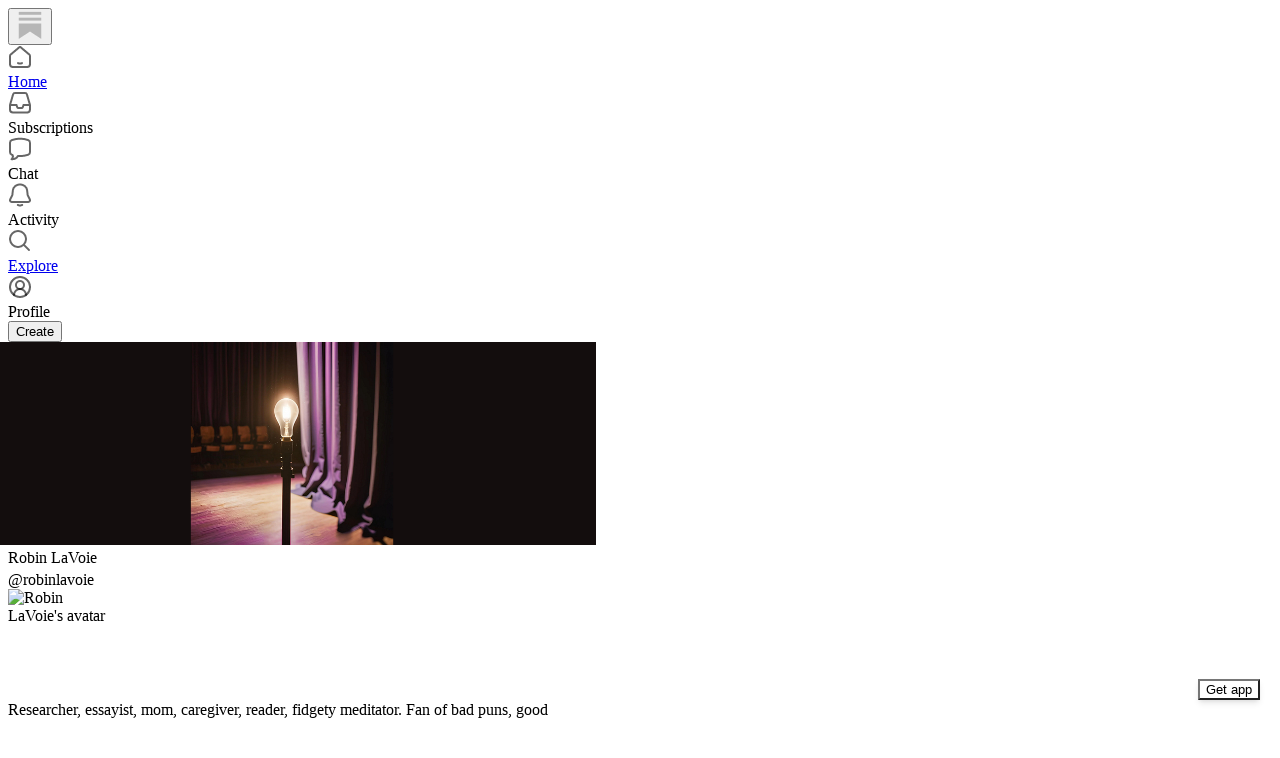

--- FILE ---
content_type: text/html; charset=utf-8
request_url: https://substack.com/@robinlavoie
body_size: 62108
content:
<!DOCTYPE html>
<html lang="en">
    <head>
        <meta charset="utf-8" />
        <meta name="norton-safeweb-site-verification" content="24usqpep0ejc5w6hod3dulxwciwp0djs6c6ufp96av3t4whuxovj72wfkdjxu82yacb7430qjm8adbd5ezlt4592dq4zrvadcn9j9n-0btgdzpiojfzno16-fnsnu7xd" />
        
        <link rel="preconnect" href="https://substackcdn.com" />
        

        
            <title data-rh="true">Robin LaVoie | Substack</title>
            
            <meta data-rh="true" name="theme-color" content="#ffffff"/><meta data-rh="true" name="theme-color" content="#16171d"/><meta data-rh="true" property="og:type" content="article"/><meta data-rh="true" property="og:title" content="Robin LaVoie | Substack"/><meta data-rh="true" name="twitter:title" content="Robin LaVoie | Substack"/><meta data-rh="true" name="description" content="Researcher, essayist, mom, caregiver, reader, fidgety meditator. Fan of bad puns, good storytelling, &amp; random kindnesses."/><meta data-rh="true" property="og:description" content="Researcher, essayist, mom, caregiver, reader, fidgety meditator. Fan of bad puns, good storytelling, &amp; random kindnesses."/><meta data-rh="true" name="twitter:description" content="Researcher, essayist, mom, caregiver, reader, fidgety meditator. Fan of bad puns, good storytelling, &amp; random kindnesses."/><meta data-rh="true" property="og:image" content="https://substackcdn.com/image/fetch/$s_!DkOA!,f_auto,q_auto:best,fl_progressive:steep/https%3A%2F%2Fsubstack.com%2Fapi%2Fv1%2Fprofile%2Fassets%2F4929382%2Flight%3FaspectRatio%3Dlink%26version%3D1"/><meta data-rh="true" name="twitter:image" content="https://substackcdn.com/image/fetch/$s_!DkOA!,f_auto,q_auto:best,fl_progressive:steep/https%3A%2F%2Fsubstack.com%2Fapi%2Fv1%2Fprofile%2Fassets%2F4929382%2Flight%3FaspectRatio%3Dlink%26version%3D1"/><meta data-rh="true" name="twitter:card" content="summary"/>
            
            
        

        

        <style>
          @layer legacy, tailwind, pencraftReset, pencraft;
        </style>

        
        <link rel="preload" as="style" href="https://substackcdn.com/bundle/theme/reader2.782af0c876b4cf541f40.css" />
        
        
        

        
            
                <link rel="stylesheet" type="text/css" href="https://substackcdn.com/bundle/static/css/7276.087307e6.css" />
            
                <link rel="stylesheet" type="text/css" href="https://substackcdn.com/bundle/static/css/70.ad2da59f.css" />
            
                <link rel="stylesheet" type="text/css" href="https://substackcdn.com/bundle/static/css/2862.c66cf9f6.css" />
            
                <link rel="stylesheet" type="text/css" href="https://substackcdn.com/bundle/static/css/8577.8d59a919.css" />
            
                <link rel="stylesheet" type="text/css" href="https://substackcdn.com/bundle/static/css/4428.a1e58631.css" />
            
                <link rel="stylesheet" type="text/css" href="https://substackcdn.com/bundle/static/css/5611.463006e7.css" />
            
                <link rel="stylesheet" type="text/css" href="https://substackcdn.com/bundle/static/css/5366.d69f31f9.css" />
            
                <link rel="stylesheet" type="text/css" href="https://substackcdn.com/bundle/static/css/1972.6a716910.css" />
            
                <link rel="stylesheet" type="text/css" href="https://substackcdn.com/bundle/static/css/reader2.536971c6.css" />
            
                <link rel="stylesheet" type="text/css" href="https://substackcdn.com/bundle/static/css/5366.d69f31f9.css" />
            
                <link rel="stylesheet" type="text/css" href="https://substackcdn.com/bundle/static/css/5611.463006e7.css" />
            
                <link rel="stylesheet" type="text/css" href="https://substackcdn.com/bundle/static/css/4428.a1e58631.css" />
            
                <link rel="stylesheet" type="text/css" href="https://substackcdn.com/bundle/static/css/8577.8d59a919.css" />
            
                <link rel="stylesheet" type="text/css" href="https://substackcdn.com/bundle/static/css/2862.c66cf9f6.css" />
            
        

        
        
        
        
        <meta name="viewport" content="width=device-width, initial-scale=1, maximum-scale=1, user-scalable=0, viewport-fit=cover" />
        <meta name="author" content="Substack" />
        <meta property="og:url" content="https://substack.com/@robinlavoie" />
        
        
        <link rel="canonical" href="https://substack.com/@robinlavoie" />
        

        

        

        

        
            
                <link rel="shortcut icon" href="https://substackcdn.com/icons/substack/favicon.ico" sizes="32x32">
            
        
            
                <link rel="icon" href="https://substackcdn.com/icons/substack/icon.svg" type="image/svg+xml">
            
        
            
                <link rel="apple-touch-icon" href="https://substackcdn.com/icons/substack/apple-touch-icon.png">
            
        
            
        
            
        
            
        

        

        

        
            <style>
    /* Cahuenga */
    @font-face {
        font-family: 'Cahuenga';
        font-style: normal;
        font-weight: 300;
        src: local('Cahuenga Light'), local('Cahuenga-Light'), url(https://substackcdn.com/fonts/Cahuenga-Light.woff2) format('woff2');
        font-display: fallback;
    }
    @font-face {
        font-family: 'Cahuenga';
        font-style: italic;
        font-weight: 300;
        src: local('Cahuenga Light Italic'), local('Cahuenga-Light-Italic'), url(https://substackcdn.com/fonts/Cahuenga-LightItalic.woff2) format('woff2');
        font-display: fallback;
    }
    @font-face {
        font-family: 'Cahuenga';
        font-style: normal;
        font-weight: 400;
        src: local('Cahuenga Regular'), local('Cahuenga-Regular'), url(https://substackcdn.com/fonts/Cahuenga-Regular.woff2) format('woff2');
        font-display: fallback;
    }
    @font-face {
        font-family: 'Cahuenga';
        font-style: italic;
        font-weight: 400;
        src: local('Cahuenga Italic'), local('Cahuenga-Italic'), url(https://substackcdn.com/fonts/Cahuenga-Italic.woff2) format('woff2');
        font-display: fallback;
    }
    @font-face {
        font-family: 'Cahuenga';
        font-style: normal;
        font-weight: 500;
        src: local('Cahuenga SemiBold'), local('Cahuenga-SemiBold'), url(https://substackcdn.com/fonts/Cahuenga-SemiBold.woff2) format('woff2');
        font-display: fallback;
    }
    @font-face {
        font-family: 'Cahuenga';
        font-style: italic;
        font-weight: 500;
        src: local('Cahuenga SemiBold Italic'), local('Cahuenga-SemiBold-Italic'), url(https://substackcdn.com/fonts/Cahuenga-SemiBoldItalic.woff2) format('woff2');
        font-display: fallback;
    }
    @font-face {
        font-family: 'Cahuenga';
        font-style: normal;
        font-weight: 600;
        src: local('Cahuenga Bold'), local('Cahuenga-Bold'), url(https://substackcdn.com/fonts/Cahuenga-Bold.woff2) format('woff2');
        font-display: fallback;
    }
    @font-face {
        font-family: 'Cahuenga';
        font-style: italic;
        font-weight: 600;
        src: local('Cahuenga Bold Italic'), local('Cahuenga-Bold-Italic'), url(https://substackcdn.com/fonts/Cahuenga-BoldItalic.woff2) format('woff2');
        font-display: fallback;
    }
    @font-face {
        font-family: 'Cahuenga';
        font-style: normal;
        font-weight: 700;
        src: local('Cahuenga ExtraBold'), local('Cahuenga-ExtraBold'), url(https://substackcdn.com/fonts/Cahuenga-ExtraBold.woff2) format('woff2');
        font-display: fallback;
    }
    @font-face {
        font-family: 'Cahuenga';
        font-style: italic;
        font-weight: 700;
        src: local('Cahuenga ExtraBold Italic'), local('Cahuenga-ExtraBold-Italic'), url(https://substackcdn.com/fonts/Cahuenga-ExtraBoldItalic.woff2) format('woff2');
        font-display: fallback;
    }
</style>

        
        
          <style>
            @font-face{font-family:'Spectral';font-style:italic;font-weight:400;font-display:fallback;src:url(https://fonts.gstatic.com/s/spectral/v13/rnCt-xNNww_2s0amA9M8on7mTNmnUHowCw.woff2) format('woff2');unicode-range:U+0301,U+0400-045F,U+0490-0491,U+04B0-04B1,U+2116}@font-face{font-family:'Spectral';font-style:italic;font-weight:400;font-display:fallback;src:url(https://fonts.gstatic.com/s/spectral/v13/rnCt-xNNww_2s0amA9M8onXmTNmnUHowCw.woff2) format('woff2');unicode-range:U+0102-0103,U+0110-0111,U+0128-0129,U+0168-0169,U+01A0-01A1,U+01AF-01B0,U+0300-0301,U+0303-0304,U+0308-0309,U+0323,U+0329,U+1EA0-1EF9,U+20AB}@font-face{font-family:'Spectral';font-style:italic;font-weight:400;font-display:fallback;src:url(https://fonts.gstatic.com/s/spectral/v13/rnCt-xNNww_2s0amA9M8onTmTNmnUHowCw.woff2) format('woff2');unicode-range:U+0100-02AF,U+0304,U+0308,U+0329,U+1E00-1E9F,U+1EF2-1EFF,U+2020,U+20A0-20AB,U+20AD-20CF,U+2113,U+2C60-2C7F,U+A720-A7FF}@font-face{font-family:'Spectral';font-style:italic;font-weight:400;font-display:fallback;src:url(https://fonts.gstatic.com/s/spectral/v13/rnCt-xNNww_2s0amA9M8onrmTNmnUHo.woff2) format('woff2');unicode-range:U+0000-00FF,U+0131,U+0152-0153,U+02BB-02BC,U+02C6,U+02DA,U+02DC,U+0304,U+0308,U+0329,U+2000-206F,U+2074,U+20AC,U+2122,U+2191,U+2193,U+2212,U+2215,U+FEFF,U+FFFD}@font-face{font-family:'Spectral';font-style:normal;font-weight:400;font-display:fallback;src:url(https://fonts.gstatic.com/s/spectral/v13/rnCr-xNNww_2s0amA9M9knjsS_ulYHs.woff2) format('woff2');unicode-range:U+0301,U+0400-045F,U+0490-0491,U+04B0-04B1,U+2116}@font-face{font-family:'Spectral';font-style:normal;font-weight:400;font-display:fallback;src:url(https://fonts.gstatic.com/s/spectral/v13/rnCr-xNNww_2s0amA9M2knjsS_ulYHs.woff2) format('woff2');unicode-range:U+0102-0103,U+0110-0111,U+0128-0129,U+0168-0169,U+01A0-01A1,U+01AF-01B0,U+0300-0301,U+0303-0304,U+0308-0309,U+0323,U+0329,U+1EA0-1EF9,U+20AB}@font-face{font-family:'Spectral';font-style:normal;font-weight:400;font-display:fallback;src:url(https://fonts.gstatic.com/s/spectral/v13/rnCr-xNNww_2s0amA9M3knjsS_ulYHs.woff2) format('woff2');unicode-range:U+0100-02AF,U+0304,U+0308,U+0329,U+1E00-1E9F,U+1EF2-1EFF,U+2020,U+20A0-20AB,U+20AD-20CF,U+2113,U+2C60-2C7F,U+A720-A7FF}@font-face{font-family:'Spectral';font-style:normal;font-weight:400;font-display:fallback;src:url(https://fonts.gstatic.com/s/spectral/v13/rnCr-xNNww_2s0amA9M5knjsS_ul.woff2) format('woff2');unicode-range:U+0000-00FF,U+0131,U+0152-0153,U+02BB-02BC,U+02C6,U+02DA,U+02DC,U+0304,U+0308,U+0329,U+2000-206F,U+2074,U+20AC,U+2122,U+2191,U+2193,U+2212,U+2215,U+FEFF,U+FFFD}@font-face{font-family:'Spectral';font-style:normal;font-weight:600;font-display:fallback;src:url(https://fonts.gstatic.com/s/spectral/v13/rnCs-xNNww_2s0amA9vmtm3FafaPWnIIMrY.woff2) format('woff2');unicode-range:U+0301,U+0400-045F,U+0490-0491,U+04B0-04B1,U+2116}@font-face{font-family:'Spectral';font-style:normal;font-weight:600;font-display:fallback;src:url(https://fonts.gstatic.com/s/spectral/v13/rnCs-xNNww_2s0amA9vmtm3OafaPWnIIMrY.woff2) format('woff2');unicode-range:U+0102-0103,U+0110-0111,U+0128-0129,U+0168-0169,U+01A0-01A1,U+01AF-01B0,U+0300-0301,U+0303-0304,U+0308-0309,U+0323,U+0329,U+1EA0-1EF9,U+20AB}@font-face{font-family:'Spectral';font-style:normal;font-weight:600;font-display:fallback;src:url(https://fonts.gstatic.com/s/spectral/v13/rnCs-xNNww_2s0amA9vmtm3PafaPWnIIMrY.woff2) format('woff2');unicode-range:U+0100-02AF,U+0304,U+0308,U+0329,U+1E00-1E9F,U+1EF2-1EFF,U+2020,U+20A0-20AB,U+20AD-20CF,U+2113,U+2C60-2C7F,U+A720-A7FF}@font-face{font-family:'Spectral';font-style:normal;font-weight:600;font-display:fallback;src:url(https://fonts.gstatic.com/s/spectral/v13/rnCs-xNNww_2s0amA9vmtm3BafaPWnII.woff2) format('woff2');unicode-range:U+0000-00FF,U+0131,U+0152-0153,U+02BB-02BC,U+02C6,U+02DA,U+02DC,U+0304,U+0308,U+0329,U+2000-206F,U+2074,U+20AC,U+2122,U+2191,U+2193,U+2212,U+2215,U+FEFF,U+FFFD}
            
          </style>
        
        

        <style>:root{--background_pop:#ff6719;--cover_bg_color:#FFFFFF;--cover_bg_color_secondary:#f0f0f0;--background_pop_darken:#ff5600;--print_on_pop:#ffffff;--print_pop:#ff6719;--cover_print_primary:#363737;--cover_print_secondary:#757575;--cover_print_tertiary:#b6b6b6;--cover_border_color:#ff6719;--background_contrast_1:#f0f0f0;--background_contrast_2:#dddddd;--background_contrast_3:#b7b7b7;--background_contrast_4:#929292;--background_contrast_5:#515151;--color_theme_detail:#e6e6e6;--background_contrast_pop:rgba(255, 103, 25, 0.4);--theme_bg_is_dark:0;--background_pop_rgb:255, 103, 25;}</style>

        
            <link rel="stylesheet" href="https://substackcdn.com/bundle/theme/reader2.782af0c876b4cf541f40.css" />
        

        <style></style>

        

        
          <style id="app-theme-css" type="text/css">body {
  --color-app-light-accent: rgb(192 38 211 / 1);
  --color-app-light-accent-hover: rgb(171 0 191 / 1);
  --color-app-light-accent-inverse: rgb(255 255 255 / 1);
  --color-app-light-accent-text: rgb(192 38 211 / 1);
  --color-app-dark-accent: rgb(192 38 211 / 1);
  --color-app-dark-accent-hover: rgb(213 64 231 / 1);
  --color-app-dark-accent-inverse: rgb(255 255 255 / 1);
  --color-app-dark-accent-text: rgb(207 57 225 / 1);
  --color-app-light-bg-accent: rgb(192 38 211 / 0.2);
  --color-app-light-bg-accent-hover: rgb(192 38 211 / 0.3);
  --color-app-dark-bg-accent: rgb(192 38 211 / 0.2);
  --color-app-dark-bg-accent-hover: rgb(192 38 211 / 0.3);
  --color-app-light-fg-primary: rgb(0 0 0 / 0.8);
  --color-app-light-fg-secondary: rgb(0 0 0 / 0.6);
  --color-app-light-fg-tertiary: rgb(0 0 0 / 0.4);
  --color-app-dark-fg-primary: rgb(255 255 255 / 0.9);
  --color-app-dark-fg-secondary: rgb(255 255 255 / 0.6);
  --color-app-dark-fg-tertiary: rgb(255 255 255 / 0.4);
  --color-app-light-bg-primary: rgb(255 255 255 / 1);
  --color-app-light-bg-primary-hover: rgb(250 250 250 / 1);
  --color-app-light-bg-secondary: rgb(238 238 238 / 1);
  --color-app-light-bg-tertiary: rgb(219 219 219 / 1);
  --color-app-light-bg-quaternary: rgb(182 182 182 / 1);
  --color-app-dark-bg-primary: rgb(22 23 24 / 1);
  --color-app-dark-bg-primary-hover: rgb(27 28 29 / 1);
  --color-app-dark-bg-secondary: rgb(35 37 37 / 1);
  --color-app-dark-bg-tertiary: rgb(54 55 55 / 1);
  --color-app-dark-bg-quaternary: rgb(90 91 91 / 1);
}
</style>
        

        

        
    </head>

    <body class="pc-root app-theme">
        
            <script>
              if (window.matchMedia) {
                const match = window.matchMedia('(prefers-color-scheme: dark)');

                match.addEventListener('change', handleColorSchemeChange);
                handleColorSchemeChange(match);

                function handleColorSchemeChange(event) {
                  const localSetting = localStorage.colorScheme;
                  document.documentElement.classList.toggle('dark-mode', localSetting == null ?
                    event.matches :  localSetting === 'dark');
                }
              }
            </script>
        

        

        

        

        

        

        <div id="entry">
            <div style="--size-left-nav:232px;" class="reader-nav-root reader2-font-base"><div class="pencraft pc-display-flex pc-flexDirection-column pc-position-relative pc-reset"><div role="navigation" aria-label="Main navigation" aria-orientation="vertical" class="pencraft pc-display-flex pc-flexDirection-column pc-padding-8 pc-position-fixed pc-reset sizing-border-box-DggLA4 sidebar-y6xw9g"><div class="pencraft pc-display-flex pc-flexDirection-column pc-height-64 pc-padding-8 pc-alignItems-flex-start pc-reset flex-auto-j3S2WA sizing-border-box-DggLA4"><button tabindex="0" type="button" aria-label="Home" data-href="https://substack.com/home" class="pencraft pc-display-flex pc-flexDirection-column pc-reset bg-primary-zk6FDl hover-KQSFex animate-XFJxE4 pc-borderRadius-md showFocus-sk_vEm pencraft buttonBase-GK1x3M"><div class="pencraft pc-display-flex pc-width-48 pc-height-48 pc-justifyContent-center pc-alignItems-center pc-position-relative pc-reset"><svg role="img" style="height:28px;width:28px;" width="28" height="28" viewBox="0 0 20 20" fill="var(--color-nav-logo)" stroke-width="1.8" stroke="none" xmlns="http://www.w3.org/2000/svg"><g><title></title><path d="M1.96484 0.624512H18.0354V2.70052H1.96484V0.624512Z" stroke="none"></path><path d="M1.96484 4.77655H18.0354V6.85254H1.96484V4.77655Z" stroke="none"></path><path d="M1.96484 8.92857V19.9505L10.0001 14.6347L18.0354 19.9505V8.92857H1.96484Z" stroke="none"></path></g></svg></div></button></div><div class="pencraft pc-display-flex pc-flexDirection-column pc-gap-8 pc-padding-8 pc-justifyContent-flex-start pc-reset flex-grow-rzmknG"><a tabindex="0" matchSubpaths aria-label="Home" role="button" href="/home?" class="pencraft pc-display-flex pc-gap-4 pc-minWidth-48 pc-minHeight-48 pc-justifyContent-center pc-alignItems-center pc-position-relative pc-reset bg-primary-zk6FDl hover-KQSFex animate-XFJxE4 cursor-pointer-LYORKw userSelect-none-oDUy26 pc-borderRadius-md pressable-lg-kV7yq8 showFocus-sk_vEm"><div class="pencraft pc-display-flex pc-height-48 pc-minWidth-48 pc-justifyContent-center pc-alignItems-center pc-position-relative pc-reset icon-lyqgV5 inactive-zdmjOL"><svg role="img" style="height:24px;width:24px;" width="24" height="24" viewBox="0 0 24 24" fill="none" stroke-width="2" stroke="var(--color-fg-primary)" stroke-linecap="round" stroke-linejoin="round" xmlns="http://www.w3.org/2000/svg"><g><title></title><path d="M10 18.1302C11.259 18.7392 12.741 18.7392 14 18.1302M2 11.0059V19.0976C2 20.7006 3.34315 22 5 22H19C20.6569 22 22 20.7006 22 19.0976V11.0059C22 10.4471 21.7503 9.91553 21.315 9.54809L12.6575 2.23854C12.2808 1.92049 11.7192 1.92049 11.3425 2.23854L2.68496 9.54809C2.24974 9.91553 2 10.4471 2 11.0059Z"></path></g></svg></div><div class="pencraft pc-reset flex-grow-rzmknG color-secondary-ls1g8s line-height-20-t4M0El font-text-qe4AeH size-15-Psle70 weight-medium-fw81nC reset-IxiVJZ">Home</div></a><a tabindex="0" matchSubpaths native aria-label="Subscriptions" class="pencraft pc-display-flex pc-gap-4 pc-minWidth-48 pc-minHeight-48 pc-justifyContent-center pc-alignItems-center pc-position-relative pc-reset bg-primary-zk6FDl hover-KQSFex animate-XFJxE4 cursor-pointer-LYORKw userSelect-none-oDUy26 pc-borderRadius-md pressable-lg-kV7yq8 showFocus-sk_vEm"><div class="pencraft pc-display-flex pc-height-48 pc-minWidth-48 pc-justifyContent-center pc-alignItems-center pc-position-relative pc-reset icon-lyqgV5 inactive-zdmjOL"><svg role="img" style="height:24px;width:24px;" width="24" height="24" viewBox="0 0 24 24" fill="none" stroke-width="2" stroke="var(--color-fg-primary)" stroke-linecap="round" stroke-linejoin="round" xmlns="http://www.w3.org/2000/svg"><g><title></title><path d="M1.99999 14L2.00001 18.5C2.00001 20.1569 3.34316 21.5 5.00001 21.5H19C20.6569 21.5 22 20.1569 22 18.5V14M1.99999 14H8.5L9.29342 16.3732C9.41681 16.7422 9.76236 16.9911 10.1515 16.9911H13.8485C14.2376 16.9911 14.5832 16.7422 14.7066 16.3732L15.5 14H22M1.99999 14L5.12 3.30286C5.34518 2.53079 6.05291 2 6.85714 2H17.1429C17.9471 2 18.6548 2.53079 18.88 3.30286L22 14"></path></g></svg></div><div class="pencraft pc-reset flex-grow-rzmknG color-secondary-ls1g8s line-height-20-t4M0El font-text-qe4AeH size-15-Psle70 weight-medium-fw81nC reset-IxiVJZ">Subscriptions</div></a><a tabindex="0" matchSubpaths native aria-label="Chat" class="pencraft pc-display-flex pc-gap-4 pc-minWidth-48 pc-minHeight-48 pc-justifyContent-center pc-alignItems-center pc-position-relative pc-reset bg-primary-zk6FDl hover-KQSFex animate-XFJxE4 cursor-pointer-LYORKw userSelect-none-oDUy26 pc-borderRadius-md pressable-lg-kV7yq8 showFocus-sk_vEm"><div class="pencraft pc-display-flex pc-height-48 pc-minWidth-48 pc-justifyContent-center pc-alignItems-center pc-position-relative pc-reset icon-lyqgV5 inactive-zdmjOL"><svg role="img" style="height:24px;width:24px;" width="24" height="24" viewBox="0 0 24 24" fill="none" stroke-width="2" stroke="var(--color-fg-primary)" stroke-linecap="round" stroke-linejoin="round" xmlns="http://www.w3.org/2000/svg"><g><title></title><path d="M3.57895 22.2631C4.63158 21.2105 4.98246 18.9298 4.63158 18.0526C4.55024 18.0246 3.94258 17.7935 3.86123 17.7644C2.70525 17.3507 2 16.215 2 14.9872V5.81496C2 4.60782 2.68342 3.49229 3.8249 3.09955C7.48196 1.84131 13.7925 0.807216 20.1374 3.07721C21.2934 3.49079 22 4.6271 22 5.85486V15.0271C22 16.2342 21.3154 17.3503 20.1739 17.7429C17.6947 18.5958 13.9964 19.3455 9.89474 19.0328C8.84211 21.1381 6.21053 22.2631 3.57895 22.2631Z"></path></g></svg></div><div class="pencraft pc-reset flex-grow-rzmknG color-secondary-ls1g8s line-height-20-t4M0El font-text-qe4AeH size-15-Psle70 weight-medium-fw81nC reset-IxiVJZ">Chat</div></a><a tabindex="0" matchSubpaths native aria-label="Activity" class="pencraft pc-display-flex pc-gap-4 pc-minWidth-48 pc-minHeight-48 pc-justifyContent-center pc-alignItems-center pc-position-relative pc-reset bg-primary-zk6FDl hover-KQSFex animate-XFJxE4 cursor-pointer-LYORKw userSelect-none-oDUy26 pc-borderRadius-md pressable-lg-kV7yq8 showFocus-sk_vEm"><div class="pencraft pc-display-flex pc-height-48 pc-minWidth-48 pc-justifyContent-center pc-alignItems-center pc-position-relative pc-reset icon-lyqgV5 inactive-zdmjOL"><svg role="img" style="height:24px;width:24px;" width="24" height="24" viewBox="0 0 24 24" fill="none" stroke-width="2" stroke="var(--color-fg-primary)" stroke-linecap="round" stroke-linejoin="round" xmlns="http://www.w3.org/2000/svg"><g><title></title><path d="M9.84924 21.9622C11.2032 22.6392 12.7968 22.6392 14.1507 21.9622M9.446 1.90703C8.59467 2.16583 6.63661 3.14927 5.61501 5.01263C4.33801 7.34183 4.70638 10.6565 4.33801 12.0002C3.96965 13.344 3.06102 14.3294 2.42252 15.8822C2.27112 16.2504 2.15563 16.5749 2.06751 16.8662C1.72354 18.0031 2.74693 18.9878 3.93475 18.9878H20.0652C21.2531 18.9878 22.2764 18.0031 21.9325 16.8662C21.8444 16.5749 21.7289 16.2504 21.5775 15.8822C20.939 14.3294 20.0303 13.344 19.662 12.0002C19.2936 10.6565 19.662 7.34183 18.385 5.01263C17.3634 3.14927 15.4053 2.16583 14.554 1.90703C12.8884 1.40469 11.1116 1.40469 9.446 1.90703Z"></path></g></svg></div><div class="pencraft pc-reset flex-grow-rzmknG color-secondary-ls1g8s line-height-20-t4M0El font-text-qe4AeH size-15-Psle70 weight-medium-fw81nC reset-IxiVJZ">Activity</div></a><a tabindex="0" matchSubpaths aria-label="Explore" role="button" href="/explore?" class="pencraft pc-display-flex pc-gap-4 pc-minWidth-48 pc-minHeight-48 pc-justifyContent-center pc-alignItems-center pc-position-relative pc-reset bg-primary-zk6FDl hover-KQSFex animate-XFJxE4 cursor-pointer-LYORKw userSelect-none-oDUy26 pc-borderRadius-md pressable-lg-kV7yq8 showFocus-sk_vEm"><div class="pencraft pc-display-flex pc-height-48 pc-minWidth-48 pc-justifyContent-center pc-alignItems-center pc-position-relative pc-reset icon-lyqgV5 inactive-zdmjOL"><svg role="img" style="height:24px;width:24px;" width="24" height="24" viewBox="0 0 24 24" fill="none" stroke-width="2" stroke="var(--color-fg-primary)" stroke-linecap="round" stroke-linejoin="round" xmlns="http://www.w3.org/2000/svg"><g><title></title><path d="M21 21L15.6702 15.6435M15.6702 15.6435C17.1101 14.1968 18 12.2023 18 10C18 5.58172 14.4183 2 10 2C5.58174 2 2.00002 5.58172 2.00002 10C2.00002 14.4183 5.58174 18 10 18C12.216 18 14.2215 17.099 15.6702 15.6435Z"></path></g></svg></div><div class="pencraft pc-reset flex-grow-rzmknG color-secondary-ls1g8s line-height-20-t4M0El font-text-qe4AeH size-15-Psle70 weight-medium-fw81nC reset-IxiVJZ">Explore</div></a><a tabindex="0" matchSubpaths native aria-label="Profile" class="pencraft pc-display-flex pc-gap-4 pc-minWidth-48 pc-minHeight-48 pc-justifyContent-center pc-alignItems-center pc-position-relative pc-reset bg-primary-zk6FDl hover-KQSFex animate-XFJxE4 cursor-pointer-LYORKw userSelect-none-oDUy26 pc-borderRadius-md pressable-lg-kV7yq8 showFocus-sk_vEm"><div class="pencraft pc-display-flex pc-height-48 pc-minWidth-48 pc-justifyContent-center pc-alignItems-center pc-position-relative pc-reset icon-lyqgV5 inactive-zdmjOL"><svg xmlns="http://www.w3.org/2000/svg" width="24" height="24" viewBox="0 0 24 24" fill="none" stroke="currentColor" stroke-width="2" stroke-linecap="round" stroke-linejoin="round" class="lucide lucide-circle-user-round"><path d="M18 20a6 6 0 0 0-12 0"></path><circle cx="12" cy="10" r="4"></circle><circle cx="12" cy="12" r="10"></circle></svg></div><div class="pencraft pc-reset flex-grow-rzmknG color-secondary-ls1g8s line-height-20-t4M0El font-text-qe4AeH size-15-Psle70 weight-medium-fw81nC reset-IxiVJZ">Profile</div></a><div class="pencraft pc-display-flex pc-flexDirection-column pc-minWidth-48 pc-paddingTop-12 pc-paddingBottom-12 pc-reset"><button tabindex="0" type="button" class="pencraft pc-reset pencraft buttonBase-GK1x3M buttonText-X0uSmG buttonStyle-r7yGCK priority_primary-RfbeYt size_md-gCDS3o">Create</button></div></div></div></div><div class="reader-nav-page"><div style="--color-app-light-accent:rgb(192 38 211 / 1);--color-app-light-accent-hover:rgb(171 0 191 / 1);--color-app-light-accent-inverse:rgb(255 255 255 / 1);--color-app-light-accent-text:rgb(192 38 211 / 1);--color-app-dark-accent:rgb(192 38 211 / 1);--color-app-dark-accent-hover:rgb(213 64 231 / 1);--color-app-dark-accent-inverse:rgb(255 255 255 / 1);--color-app-dark-accent-text:rgb(207 57 225 / 1);--color-app-light-bg-accent:rgb(192 38 211 / 0.2);--color-app-light-bg-accent-hover:rgb(192 38 211 / 0.3);--color-app-dark-bg-accent:rgb(192 38 211 / 0.2);--color-app-dark-bg-accent-hover:rgb(192 38 211 / 0.3);--color-app-light-fg-primary:rgb(0 0 0 / 0.8);--color-app-light-fg-secondary:rgb(0 0 0 / 0.6);--color-app-light-fg-tertiary:rgb(0 0 0 / 0.4);--color-app-dark-fg-primary:rgb(255 255 255 / 0.9);--color-app-dark-fg-secondary:rgb(255 255 255 / 0.6);--color-app-dark-fg-tertiary:rgb(255 255 255 / 0.4);--color-app-light-bg-primary:rgb(255 255 255 / 1);--color-app-light-bg-primary-hover:rgb(250 250 250 / 1);--color-app-light-bg-secondary:rgb(238 238 238 / 1);--color-app-light-bg-tertiary:rgb(219 219 219 / 1);--color-app-light-bg-quaternary:rgb(182 182 182 / 1);--color-app-dark-bg-primary:rgb(22 23 24 / 1);--color-app-dark-bg-primary-hover:rgb(27 28 29 / 1);--color-app-dark-bg-secondary:rgb(35 37 37 / 1);--color-app-dark-bg-tertiary:rgb(54 55 55 / 1);--color-app-dark-bg-quaternary:rgb(90 91 91 / 1);" class="pencraft pc-display-contents pc-reset appTheme-xUAu9p"><div style="max-width:568px;" class="pencraft pc-display-flex pc-flexDirection-column pc-minWidth-0 pc-reset flex-grow-rzmknG"><script type="application/ld+json">{"@context":"https://schema.org","@type":"Person","image":"https://substackcdn.com/image/fetch/$s_!J2My!,f_auto,q_auto:good,fl_progressive:steep/https%3A%2F%2Fsubstack-post-media.s3.amazonaws.com%2Fpublic%2Fimages%2F3c13329d-33d5-433f-b20f-ac469b827855_312x311.jpeg","name":"Robin LaVoie","url":"https://substack.com/@robinlavoie","jobTitle":"Researcher, essayist, mom, caregiver, reader, fidgety meditator. Fan of bad puns, good storytelling, & random kindnesses.","description":"Researcher, essayist, mom, caregiver, reader, fidgety meditator. Fan of bad puns, good storytelling, & random kindnesses."}</script><div class="pencraft pc-display-flex pc-flexDirection-column pc-paddingTop-8 pc-mobile-paddingTop-0 pc-reset"><div style="--overflow:-20px;--aspect:3;" class="pencraft pc-display-flex pc-flexDirection-column pc-position-relative pc-reset container-wcKC8m"><img src="https://substackcdn.com/image/fetch/$s_!BGi4!,w_1200,h_400,c_pad,f_auto,q_auto:best,fl_progressive:steep,b_auto:border,b_rgb:f5f5f5/https%3A%2F%2Fsubstack-post-media.s3.amazonaws.com%2Fpublic%2Fimages%2Ffc5f3461-a1a0-4301-8fa9-b4791c56b0ee_1080x1080.png" draggable="false" alt="Cover image" class="pencraft pc-reset outline-detail-vcQLyr pc-borderRadius-sm image-WJiR9w"/></div></div><div class="pencraft pc-display-flex pc-flexDirection-column pc-gap-8 pc-paddingLeft-0 pc-mobile-paddingLeft-16 pc-paddingRight-0 pc-mobile-paddingRight-16 pc-paddingBottom-8 pc-zIndex-1 pc-reset"><div class="pencraft pc-display-flex pc-flexDirection-column pc-gap-12 pc-paddingTop-16 pc-reset"><div class="pencraft pc-display-flex pc-flexDirection-row pc-justifyContent-space-between pc-alignItems-center pc-position-relative pc-reset"><div style="padding-right:132px;" class="pencraft pc-display-flex pc-flexDirection-column pc-gap-2 pc-mobile-gap-0 pc-reset"><span class="pencraft pc-reset line-height-24-jnGwiv font-display-nhmvtD size-20-P_cSRT weight-bold-DmI9lw reset-IxiVJZ">Robin LaVoie<span style="white-space:nowrap;"> <span class="pencraft pc-paddingLeft-4 pc-reset reset-IxiVJZ"><div data-testid="user-badge" class="pencraft pc-reset cursor-pointer-LYORKw inlineContainer-FbhgTi"><div class="pencraft pc-display-flex pc-reset"><svg width="18" height="18" viewBox="0 0 130 130" fill="none" xmlns="http://www.w3.org/2000/svg" class="subscriberBadge-Lpjxjx"><circle cx="65" cy="65" r="65" fill="var(--color-bg)"></circle><path d="M67.5321 67.2143C62.0162 68.2532 54.1338 68.2193 47.1778 64.9205M62.2892 67.2143C61.2169 61.5215 61.2875 53.3079 64.9106 46.1935M62.2892 62.5387C67.8295 61.4951 75.7573 61.534 82.7358 64.8765M67.6643 62.5635C68.7424 68.2874 68.6652 76.5598 64.9832 83.7008M64.9106 46.1935C66.0867 43.8841 67.6371 41.6906 69.6443 39.7368C77.6175 31.5462 89.5811 30.9614 97.1218 32.3817C98.5421 39.9224 97.9573 51.886 89.7667 59.8592C87.6515 62.032 85.2556 63.6696 82.7358 64.8765M64.9106 46.1935C63.7346 43.8841 62.1841 41.6906 60.177 39.7368C52.2038 31.5462 40.2401 30.9614 32.6995 32.3817C31.2791 39.9224 31.8639 51.886 40.0546 59.8592C42.1955 62.0585 44.6242 63.7095 47.1778 64.9205M82.7358 64.8765C85.2556 66.0834 87.6515 67.7209 89.7667 69.8938C97.9573 77.8669 98.5421 89.8306 97.1218 97.3712C89.5811 98.7916 77.6175 98.2068 69.6443 90.0162C67.6781 88.1022 66.1502 85.9583 64.9832 83.7008M64.9832 83.7008C63.8145 85.9674 62.2826 88.12 60.3092 90.041C52.3361 98.2316 40.3724 98.8164 32.8317 97.3961C31.4114 89.8554 31.9962 77.8918 40.1868 69.9186C42.2908 67.7572 44.6726 66.1255 47.1778 64.9205" stroke="var(--color-fg)" stroke-width="8.125" stroke-linejoin="round"></path></svg></div></div></span></span></span><div class="pencraft pc-display-flex pc-gap-8 pc-alignItems-center pc-reset"><div class="pencraft pc-reset color-secondary-ls1g8s line-height-20-t4M0El font-text-qe4AeH size-15-Psle70 weight-regular-mUq6Gb reset-IxiVJZ"><span class="pencraft pc-reset decoration-hover-underline-ClDVRM reset-IxiVJZ"><a class="pencraft pc-reset cursor-pointer-LYORKw link-LIBpto"><span data-state="closed">@robinlavoie</span></a></span></div></div></div><div class="pencraft pc-position-absolute pc-reset position-PH56bs"><div tabindex="0" class="pencraft pc-display-flex pc-position-relative pc-reset bg-primary-zk6FDl animate-XFJxE4 cursor-pointer-LYORKw pc-borderRadius-full showFocus-sk_vEm container-JHgoYl"><div style="--scale:112px;" class="pencraft pc-display-flex pc-width-112 pc-height-112 pc-justifyContent-center pc-alignItems-center pc-position-relative pc-reset bg-secondary-UUD3_J flex-auto-j3S2WA outline-detail-vcQLyr pc-borderRadius-full overflow-hidden-WdpwT6 sizing-border-box-DggLA4 container-TAtrWj avatar-h98fMT"><div style="--scale:112px;" title="Robin LaVoie" class="pencraft pc-display-flex pc-width-112 pc-height-112 pc-justifyContent-center pc-alignItems-center pc-position-relative pc-reset bg-secondary-UUD3_J flex-auto-j3S2WA outline-detail-vcQLyr pc-borderRadius-full overflow-hidden-WdpwT6 sizing-border-box-DggLA4 container-TAtrWj"><picture><source type="image/webp" srcset="https://substackcdn.com/image/fetch/$s_!J2My!,w_112,h_112,c_fill,f_webp,q_auto:good,fl_progressive:steep/https%3A%2F%2Fsubstack-post-media.s3.amazonaws.com%2Fpublic%2Fimages%2F3c13329d-33d5-433f-b20f-ac469b827855_312x311.jpeg 112w, https://substackcdn.com/image/fetch/$s_!J2My!,w_224,h_224,c_fill,f_webp,q_auto:good,fl_progressive:steep/https%3A%2F%2Fsubstack-post-media.s3.amazonaws.com%2Fpublic%2Fimages%2F3c13329d-33d5-433f-b20f-ac469b827855_312x311.jpeg 224w, https://substackcdn.com/image/fetch/$s_!J2My!,w_336,h_336,c_fill,f_webp,q_auto:good,fl_progressive:steep/https%3A%2F%2Fsubstack-post-media.s3.amazonaws.com%2Fpublic%2Fimages%2F3c13329d-33d5-433f-b20f-ac469b827855_312x311.jpeg 336w" sizes="112px"/><img src="https://substackcdn.com/image/fetch/$s_!J2My!,w_112,h_112,c_fill,f_auto,q_auto:good,fl_progressive:steep/https%3A%2F%2Fsubstack-post-media.s3.amazonaws.com%2Fpublic%2Fimages%2F3c13329d-33d5-433f-b20f-ac469b827855_312x311.jpeg" sizes="112px" alt="Robin LaVoie's avatar" srcset="https://substackcdn.com/image/fetch/$s_!J2My!,w_112,h_112,c_fill,f_auto,q_auto:good,fl_progressive:steep/https%3A%2F%2Fsubstack-post-media.s3.amazonaws.com%2Fpublic%2Fimages%2F3c13329d-33d5-433f-b20f-ac469b827855_312x311.jpeg 112w, https://substackcdn.com/image/fetch/$s_!J2My!,w_224,h_224,c_fill,f_auto,q_auto:good,fl_progressive:steep/https%3A%2F%2Fsubstack-post-media.s3.amazonaws.com%2Fpublic%2Fimages%2F3c13329d-33d5-433f-b20f-ac469b827855_312x311.jpeg 224w, https://substackcdn.com/image/fetch/$s_!J2My!,w_336,h_336,c_fill,f_auto,q_auto:good,fl_progressive:steep/https%3A%2F%2Fsubstack-post-media.s3.amazonaws.com%2Fpublic%2Fimages%2F3c13329d-33d5-433f-b20f-ac469b827855_312x311.jpeg 336w" width="112" height="112" draggable="false" class="img-OACg1c object-fit-cover-u4ReeV pencraft pc-reset"/></picture></div></div></div></div></div><div class="pencraft pc-reset line-height-20-t4M0El font-text-qe4AeH size-15-Psle70 weight-regular-mUq6Gb reset-IxiVJZ"><span>Researcher, essayist, mom, caregiver, reader, fidgety meditator. Fan of bad puns, good storytelling, &amp; random kindnesses.</span></div><div class="pencraft pc-display-flex pc-gap-6 pc-flexWrap-nowrap pc-reset"><span data-state="closed"><button tabindex="0" type="button" data-href="https://itslikethis.substack.com/?utm_campaign=profile_chips" class="pencraft pc-reset flex-auto-j3S2WA pressable-sm-YIJFKJ pencraft chip-lJKwY5 clickable-IxUlBk chip-fQexYY buttonBase-GK1x3M"><div class="pencraft pc-display-flex pc-justifyContent-center pc-alignItems-center pc-reset leading-TvXpau"><div draggable="false" class="pencraft pc-display-flex pc-position-relative pc-reset"><div style="width:20px;height:20px;" class="pencraft pc-display-flex pc-reset bg-white-ZBV5av pc-borderRadius-full overflow-hidden-WdpwT6 sizing-border-box-DggLA4"><picture><source type="image/webp" srcset="https://substackcdn.com/image/fetch/$s_!8RoW!,w_40,h_40,c_fill,f_webp,q_auto:good,fl_progressive:steep,g_auto/https%3A%2F%2Fsubstack-post-media.s3.amazonaws.com%2Fpublic%2Fimages%2Fc5bef42c-d4df-4931-b48d-c78e76c3fea1_1080x1080.png"/><img src="https://substackcdn.com/image/fetch/$s_!8RoW!,w_40,h_40,c_fill,f_auto,q_auto:good,fl_progressive:steep,g_auto/https%3A%2F%2Fsubstack-post-media.s3.amazonaws.com%2Fpublic%2Fimages%2Fc5bef42c-d4df-4931-b48d-c78e76c3fea1_1080x1080.png" sizes="100vw" alt width="40" height="40" style="width:20px;height:20px;" draggable="false" class="img-OACg1c object-fit-cover-u4ReeV pencraft pc-reset"/></picture></div></div></div><div class="pencraft pc-reset userSelect-none-oDUy26 ellipsis-Jb8om8 color-primary-zABazT line-height-20-t4M0El font-text-qe4AeH size-13-hZTUKr weight-regular-mUq6Gb reset-IxiVJZ">It's Like This</div></button></span><button tabindex="0" type="button" data-href="https://www.facebook.com/robin.k.lavoie" class="pencraft pc-reset pressable-sm-YIJFKJ pencraft chip-lJKwY5 clickable-IxUlBk chip-fQexYY buttonBase-GK1x3M"><div class="pencraft pc-display-flex pc-justifyContent-center pc-alignItems-center pc-reset leading-TvXpau"><div class="pencraft pc-display-flex pc-alignItems-center pc-justifyContent-center pc-paddingLeft-4 pc-reset"><svg role="img" style="height:16px;width:16px;" width="16" height="16" viewBox="0 0 20 20" fill="var(--color-fg-primary)" stroke-width="1.8" stroke="none" xmlns="http://www.w3.org/2000/svg"><g><title></title><path stroke="none" d="M20 10C20 4.47715 15.5229 0 10 0C4.47715 0 0 4.47715 0 10C0 14.9912 3.65684 19.1283 8.4375 19.8785V12.8906H5.89844V10H8.4375V7.79688C8.4375 5.29063 9.93047 3.90625 12.2146 3.90625C13.3084 3.90625 14.4531 4.10156 14.4531 4.10156V6.5625H13.1922C11.95 6.5625 11.5625 7.3334 11.5625 8.125V10H14.3359L13.8926 12.8906H11.5625V19.8785C16.3432 19.1283 20 14.9912 20 10Z"></path></g></svg></div></div><div class="pencraft pc-reset userSelect-none-oDUy26 ellipsis-Jb8om8 color-primary-zABazT line-height-20-t4M0El font-text-qe4AeH size-13-hZTUKr weight-regular-mUq6Gb reset-IxiVJZ">Facebook</div></button><button tabindex="0" type="button" data-href="https://instagram.com/robinlavoie" class="pencraft pc-reset pressable-sm-YIJFKJ pencraft chip-lJKwY5 clickable-IxUlBk chip-fQexYY buttonBase-GK1x3M"><div class="pencraft pc-display-flex pc-justifyContent-center pc-alignItems-center pc-reset leading-TvXpau"><div class="pencraft pc-display-flex pc-alignItems-center pc-justifyContent-center pc-paddingLeft-4 pc-reset"><svg role="img" style="height:16px;width:16px;" width="16" height="16" viewBox="0 0 20 20" fill="var(--color-fg-primary)" stroke-width="1.8" stroke="#000" xmlns="http://www.w3.org/2000/svg"><g><title></title><path fill-rule="evenodd" clip-rule="evenodd" stroke="none" d="M10 1.80078C12.6719 1.80078 12.9883 1.8125 14.0391 1.85937C15.0156 1.90234 15.543 2.06641 15.8945 2.20313C16.3594 2.38281 16.6953 2.60156 17.043 2.94922C17.3945 3.30078 17.6094 3.63281 17.7891 4.09766C17.9258 4.44922 18.0898 4.98047 18.1328 5.95312C18.1797 7.00781 18.1914 7.32422 18.1914 9.99219C18.1914 12.6641 18.1797 12.9805 18.1328 14.0313C18.0898 15.0078 17.9258 15.5352 17.7891 15.8867C17.6094 16.3516 17.3906 16.6875 17.043 17.0352C16.6914 17.3867 16.3594 17.6016 15.8945 17.7813C15.543 17.918 15.0117 18.082 14.0391 18.125C12.9844 18.1719 12.668 18.1836 10 18.1836C7.32813 18.1836 7.01172 18.1719 5.96094 18.125C4.98438 18.082 4.45703 17.918 4.10547 17.7813C3.64063 17.6016 3.30469 17.3828 2.95703 17.0352C2.60547 16.6836 2.39063 16.3516 2.21094 15.8867C2.07422 15.5352 1.91016 15.0039 1.86719 14.0313C1.82031 12.9766 1.80859 12.6602 1.80859 9.99219C1.80859 7.32031 1.82031 7.00391 1.86719 5.95312C1.91016 4.97656 2.07422 4.44922 2.21094 4.09766C2.39063 3.63281 2.60938 3.29688 2.95703 2.94922C3.30859 2.59766 3.64063 2.38281 4.10547 2.20313C4.45703 2.06641 4.98828 1.90234 5.96094 1.85937C7.01172 1.8125 7.32813 1.80078 10 1.80078ZM10 0C7.28516 0 6.94531 0.0117188 5.87891 0.0585938C4.81641 0.105469 4.08594 0.277344 3.45313 0.523438C2.79297 0.78125 2.23438 1.12109 1.67969 1.67969C1.12109 2.23438 0.78125 2.79297 0.523438 3.44922C0.277344 4.08594 0.105469 4.8125 0.0585938 5.875C0.0117188 6.94531 0 7.28516 0 10C0 12.7148 0.0117188 13.0547 0.0585938 14.1211C0.105469 15.1836 0.277344 15.9141 0.523438 16.5469C0.78125 17.207 1.12109 17.7656 1.67969 18.3203C2.23438 18.875 2.79297 19.2188 3.44922 19.4727C4.08594 19.7188 4.8125 19.8906 5.875 19.9375C6.94141 19.9844 7.28125 19.9961 9.99609 19.9961C12.7109 19.9961 13.0508 19.9844 14.1172 19.9375C15.1797 19.8906 15.9102 19.7188 16.543 19.4727C17.1992 19.2188 17.7578 18.875 18.3125 18.3203C18.8672 17.7656 19.2109 17.207 19.4648 16.5508C19.7109 15.9141 19.8828 15.1875 19.9297 14.125C19.9766 13.0586 19.9883 12.7188 19.9883 10.0039C19.9883 7.28906 19.9766 6.94922 19.9297 5.88281C19.8828 4.82031 19.7109 4.08984 19.4648 3.45703C19.2188 2.79297 18.8789 2.23438 18.3203 1.67969C17.7656 1.125 17.207 0.78125 16.5508 0.527344C15.9141 0.28125 15.1875 0.109375 14.125 0.0625C13.0547 0.0117188 12.7148 0 10 0ZM10 4.86328C7.16406 4.86328 4.86328 7.16406 4.86328 10C4.86328 12.8359 7.16406 15.1367 10 15.1367C12.8359 15.1367 15.1367 12.8359 15.1367 10C15.1367 7.16406 12.8359 4.86328 10 4.86328ZM10 13.332C8.16016 13.332 6.66797 11.8398 6.66797 10C6.66797 8.16016 8.16016 6.66797 10 6.66797C11.8398 6.66797 13.332 8.16016 13.332 10C13.332 11.8398 11.8398 13.332 10 13.332ZM15.3398 5.85962C16 5.85962 16.5391 5.32447 16.5391 4.6604C16.5391 4.00025 16 3.46118 15.3398 3.46118C14.6797 3.46118 14.1406 3.99634 14.1406 4.6604C14.1406 5.32056 14.6758 5.85962 15.3398 5.85962Z"></path></g></svg></div></div><div class="pencraft pc-reset userSelect-none-oDUy26 ellipsis-Jb8om8 color-primary-zABazT line-height-20-t4M0El font-text-qe4AeH size-13-hZTUKr weight-regular-mUq6Gb reset-IxiVJZ">@robinlavoie</div></button><button tabindex="0" type="button" class="pencraft pc-reset flex-auto-j3S2WA pressable-sm-YIJFKJ pencraft chip-lJKwY5 clickable-IxUlBk textOnly-SPwDNp buttonBase-GK1x3M"><div class="pencraft pc-reset userSelect-none-oDUy26 ellipsis-Jb8om8 color-primary-zABazT line-height-20-t4M0El font-text-qe4AeH size-13-hZTUKr weight-regular-mUq6Gb reset-IxiVJZ">+1</div></button></div><div class="pencraft pc-display-flex pc-flexWrap-wrap pc-gap-8 pc-alignItems-center pc-reset"><div class="pencraft pc-reset color-secondary-ls1g8s line-height-20-t4M0El font-text-qe4AeH size-15-Psle70 weight-regular-mUq6Gb reset-IxiVJZ"><span class="pencraft pc-reset color-secondary-ls1g8s decoration-hover-underline-ClDVRM reset-IxiVJZ"><a href="/@robinlavoie/subscribers?" class="pencraft pc-reset link-LIBpto">204 subscribers</a></span></div></div><div class="pencraft pc-display-flex pc-flexDirection-row pc-gap-8 pc-justifyContent-flex-end pc-reset"><button tabindex="0" type="button" title="It's Like This" data-href="https://itslikethis.substack.com/subscribe?next=https%3A%2F%2Fsubstack.com%2F%40robinlavoie&amp;utm_source=profile-page&amp;utm_medium=web&amp;utm_campaign=substack_profile&amp;just_signed_up=true" class="pencraft pc-reset flex-grow-rzmknG pencraft buttonBase-GK1x3M buttonText-X0uSmG buttonStyle-r7yGCK priority_primary-RfbeYt size_md-gCDS3o">Subscribe</button><button tabindex="0" type="button" class="pencraft pc-reset flex-grow-rzmknG pencraft buttonBase-GK1x3M buttonText-X0uSmG buttonStyle-r7yGCK priority_secondary-S63h9o size_md-gCDS3o">Message</button><button tabindex="0" type="button" aria-label="Ellipsis" id="headlessui-menu-button-P0-20" aria-haspopup="menu" aria-expanded="false" data-headlessui-state class="pencraft pc-reset pencraft iconButton-mq_Et5 iconButtonBase-dJGHgN buttonBase-GK1x3M buttonStyle-r7yGCK size_md-gCDS3o priority_secondary-S63h9o"><svg xmlns="http://www.w3.org/2000/svg" width="20" height="20" viewBox="0 0 24 24" fill="none" stroke="currentColor" stroke-width="2" stroke-linecap="round" stroke-linejoin="round" class="lucide lucide-ellipsis"><circle cx="12" cy="12" r="1"></circle><circle cx="19" cy="12" r="1"></circle><circle cx="5" cy="12" r="1"></circle></svg></button></div></div></div><div class="pencraft pc-display-flex pc-flexDirection-column pc-reset"><div dir="ltr" data-orientation="horizontal" class="root-IyF5Yz"><div role="tablist" aria-orientation="horizontal" aria-label="Tabs" tabindex="-1" data-orientation="horizontal" style="outline:none;" class="list-UVnyqE"><button tabindex="-1" type="button" role="tab" aria-selected="true" aria-controls="radix-P0-27-content-notes" data-state="active" id="radix-P0-27-trigger-notes" data-orientation="horizontal" data-radix-collection-item class="pencraft pc-display-flex pc-gap-6 pc-minHeight-40 pc-paddingLeft-16 pc-paddingRight-16 pc-paddingTop-2 pc-justifyContent-center pc-alignItems-center pc-position-relative pc-reset flex-grow-rzmknG animate-XFJxE4 userSelect-none-oDUy26 pc-borderRadius-xs sizing-border-box-DggLA4 showFocus-sk_vEm pencraft tab-eCtYfd buttonBase-GK1x3M"><span class="pencraft pc-reset animate-XFJxE4 ellipsis-Jb8om8 line-height-20-t4M0El font-text-qe4AeH size-14-MLPa7j weight-semibold-uqA4FV reset-IxiVJZ">Activity</span></button><button tabindex="-1" type="button" role="tab" aria-selected="false" aria-controls="radix-P0-27-content-posts" data-state="inactive" id="radix-P0-27-trigger-posts" data-orientation="horizontal" data-radix-collection-item class="pencraft pc-display-flex pc-gap-6 pc-minHeight-40 pc-paddingLeft-16 pc-paddingRight-16 pc-paddingTop-2 pc-justifyContent-center pc-alignItems-center pc-position-relative pc-reset flex-grow-rzmknG animate-XFJxE4 userSelect-none-oDUy26 pc-borderRadius-xs sizing-border-box-DggLA4 showFocus-sk_vEm pencraft tab-eCtYfd buttonBase-GK1x3M"><span class="pencraft pc-reset animate-XFJxE4 ellipsis-Jb8om8 line-height-20-t4M0El font-text-qe4AeH size-14-MLPa7j weight-semibold-uqA4FV reset-IxiVJZ">Posts</span></button><button tabindex="-1" type="button" role="tab" aria-selected="false" aria-controls="radix-P0-27-content-likes" data-state="inactive" id="radix-P0-27-trigger-likes" data-orientation="horizontal" data-radix-collection-item class="pencraft pc-display-flex pc-gap-6 pc-minHeight-40 pc-paddingLeft-16 pc-paddingRight-16 pc-paddingTop-2 pc-justifyContent-center pc-alignItems-center pc-position-relative pc-reset flex-grow-rzmknG animate-XFJxE4 userSelect-none-oDUy26 pc-borderRadius-xs sizing-border-box-DggLA4 showFocus-sk_vEm pencraft tab-eCtYfd buttonBase-GK1x3M"><span class="pencraft pc-reset animate-XFJxE4 ellipsis-Jb8om8 line-height-20-t4M0El font-text-qe4AeH size-14-MLPa7j weight-semibold-uqA4FV reset-IxiVJZ">Likes</span></button><button tabindex="-1" type="button" role="tab" aria-selected="false" aria-controls="radix-P0-27-content-reads" data-state="inactive" id="radix-P0-27-trigger-reads" data-orientation="horizontal" data-radix-collection-item class="pencraft pc-display-flex pc-gap-6 pc-minHeight-40 pc-paddingLeft-16 pc-paddingRight-16 pc-paddingTop-2 pc-justifyContent-center pc-alignItems-center pc-position-relative pc-reset flex-grow-rzmknG animate-XFJxE4 userSelect-none-oDUy26 pc-borderRadius-xs sizing-border-box-DggLA4 showFocus-sk_vEm pencraft tab-eCtYfd buttonBase-GK1x3M"><span class="pencraft pc-reset animate-XFJxE4 ellipsis-Jb8om8 line-height-20-t4M0El font-text-qe4AeH size-14-MLPa7j weight-semibold-uqA4FV reset-IxiVJZ">Reads (105)</span></button><div class="pencraft pc-position-absolute pc-reset highlight-rZ7aQJ"></div></div></div><div class="pencraft pc-display-flex pc-flexDirection-column pc-paddingBottom-20 pc-reset flex-fill-uYLRqz"><div class="pencraft pc-display-flex pc-flexDirection-column pc-reset"><div class="pencraft pc-display-flex pc-flexDirection-column pc-reset"><div class="pencraft pc-display-flex pc-flexDirection-column pc-position-relative pc-reset feedItem-ONDKv3"><div class="pencraft pc-gap-12 pc-reset pencraft pc-display-flex pc-flexDirection-column pc-reset feedUnit-NTpfyQ hasAvatar-XDSVUi"><div class="pencraft pc-display-flex pc-gap-12 pc-reset"><div style="width:40px;height:40px;" tabindex="-1" aria-hidden="true" class="pencraft pc-reset pc-borderRadius-full placeholder-ICMYsF"></div><div class="pencraft pc-display-flex pc-flexDirection-column pc-gap-12 pc-reset flex-grow-rzmknG"><div style="width:100px;height:20px;" tabindex="-1" aria-hidden="true" class="pencraft pc-reset pc-borderRadius-sm placeholder-ICMYsF"></div><div style="width:80.27951671358727%;height:20px;" tabindex="-1" aria-hidden="true" class="pencraft pc-reset pc-borderRadius-sm placeholder-ICMYsF"></div><div style="width:62.8672864637826%;height:20px;" tabindex="-1" aria-hidden="true" class="pencraft pc-reset pc-borderRadius-sm placeholder-ICMYsF"></div><div style="width:41.753564198797676%;height:20px;" tabindex="-1" aria-hidden="true" class="pencraft pc-reset pc-borderRadius-sm placeholder-ICMYsF"></div></div></div></div></div><div class="pencraft pc-display-flex pc-flexDirection-column pc-position-relative pc-reset feedItem-ONDKv3"><div class="pencraft pc-gap-12 pc-reset pencraft pc-display-flex pc-flexDirection-column pc-reset feedUnit-NTpfyQ hasAvatar-XDSVUi"><div class="pencraft pc-display-flex pc-gap-12 pc-reset"><div style="width:40px;height:40px;" tabindex="-1" aria-hidden="true" class="pencraft pc-reset pc-borderRadius-full placeholder-ICMYsF"></div><div class="pencraft pc-display-flex pc-flexDirection-column pc-gap-12 pc-reset flex-grow-rzmknG"><div style="width:100px;height:20px;" tabindex="-1" aria-hidden="true" class="pencraft pc-reset pc-borderRadius-sm placeholder-ICMYsF"></div><div style="width:73.79963355210717%;height:20px;" tabindex="-1" aria-hidden="true" class="pencraft pc-reset pc-borderRadius-sm placeholder-ICMYsF"></div><div style="width:61.29232978660427%;height:20px;" tabindex="-1" aria-hidden="true" class="pencraft pc-reset pc-borderRadius-sm placeholder-ICMYsF"></div><div style="width:59.31459554448567%;height:20px;" tabindex="-1" aria-hidden="true" class="pencraft pc-reset pc-borderRadius-sm placeholder-ICMYsF"></div></div></div></div></div><div class="pencraft pc-display-flex pc-flexDirection-column pc-position-relative pc-reset feedItem-ONDKv3"><div class="pencraft pc-gap-12 pc-reset pencraft pc-display-flex pc-flexDirection-column pc-reset feedUnit-NTpfyQ hasAvatar-XDSVUi"><div class="pencraft pc-display-flex pc-gap-12 pc-reset"><div style="width:40px;height:40px;" tabindex="-1" aria-hidden="true" class="pencraft pc-reset pc-borderRadius-full placeholder-ICMYsF"></div><div class="pencraft pc-display-flex pc-flexDirection-column pc-gap-12 pc-reset flex-grow-rzmknG"><div style="width:100px;height:20px;" tabindex="-1" aria-hidden="true" class="pencraft pc-reset pc-borderRadius-sm placeholder-ICMYsF"></div><div style="width:65.92369939673839%;height:20px;" tabindex="-1" aria-hidden="true" class="pencraft pc-reset pc-borderRadius-sm placeholder-ICMYsF"></div><div style="width:47.94515925323634%;height:20px;" tabindex="-1" aria-hidden="true" class="pencraft pc-reset pc-borderRadius-sm placeholder-ICMYsF"></div><div style="width:94.4378329900477%;height:20px;" tabindex="-1" aria-hidden="true" class="pencraft pc-reset pc-borderRadius-sm placeholder-ICMYsF"></div></div></div></div></div><div class="pencraft pc-display-flex pc-flexDirection-column pc-position-relative pc-reset feedItem-ONDKv3"><div class="pencraft pc-gap-12 pc-reset pencraft pc-display-flex pc-flexDirection-column pc-reset feedUnit-NTpfyQ hasAvatar-XDSVUi"><div class="pencraft pc-display-flex pc-gap-12 pc-reset"><div style="width:40px;height:40px;" tabindex="-1" aria-hidden="true" class="pencraft pc-reset pc-borderRadius-full placeholder-ICMYsF"></div><div class="pencraft pc-display-flex pc-flexDirection-column pc-gap-12 pc-reset flex-grow-rzmknG"><div style="width:100px;height:20px;" tabindex="-1" aria-hidden="true" class="pencraft pc-reset pc-borderRadius-sm placeholder-ICMYsF"></div><div style="width:84.24791570270585%;height:20px;" tabindex="-1" aria-hidden="true" class="pencraft pc-reset pc-borderRadius-sm placeholder-ICMYsF"></div><div style="width:48.39185479043518%;height:20px;" tabindex="-1" aria-hidden="true" class="pencraft pc-reset pc-borderRadius-sm placeholder-ICMYsF"></div><div style="width:71.03354993498345%;height:20px;" tabindex="-1" aria-hidden="true" class="pencraft pc-reset pc-borderRadius-sm placeholder-ICMYsF"></div></div></div></div></div><div class="pencraft pc-display-flex pc-flexDirection-column pc-position-relative pc-reset feedItem-ONDKv3"><div class="pencraft pc-gap-12 pc-reset pencraft pc-display-flex pc-flexDirection-column pc-reset feedUnit-NTpfyQ hasAvatar-XDSVUi"><div class="pencraft pc-display-flex pc-gap-12 pc-reset"><div style="width:40px;height:40px;" tabindex="-1" aria-hidden="true" class="pencraft pc-reset pc-borderRadius-full placeholder-ICMYsF"></div><div class="pencraft pc-display-flex pc-flexDirection-column pc-gap-12 pc-reset flex-grow-rzmknG"><div style="width:100px;height:20px;" tabindex="-1" aria-hidden="true" class="pencraft pc-reset pc-borderRadius-sm placeholder-ICMYsF"></div><div style="width:67.10102709441824%;height:20px;" tabindex="-1" aria-hidden="true" class="pencraft pc-reset pc-borderRadius-sm placeholder-ICMYsF"></div><div style="width:34.16152815202649%;height:20px;" tabindex="-1" aria-hidden="true" class="pencraft pc-reset pc-borderRadius-sm placeholder-ICMYsF"></div><div style="width:98.79639642960835%;height:20px;" tabindex="-1" aria-hidden="true" class="pencraft pc-reset pc-borderRadius-sm placeholder-ICMYsF"></div></div></div></div></div><div class="pencraft pc-display-flex pc-flexDirection-column pc-position-relative pc-reset feedItem-ONDKv3"><div class="pencraft pc-gap-12 pc-reset pencraft pc-display-flex pc-flexDirection-column pc-reset feedUnit-NTpfyQ hasAvatar-XDSVUi"><div class="pencraft pc-display-flex pc-gap-12 pc-reset"><div style="width:40px;height:40px;" tabindex="-1" aria-hidden="true" class="pencraft pc-reset pc-borderRadius-full placeholder-ICMYsF"></div><div class="pencraft pc-display-flex pc-flexDirection-column pc-gap-12 pc-reset flex-grow-rzmknG"><div style="width:100px;height:20px;" tabindex="-1" aria-hidden="true" class="pencraft pc-reset pc-borderRadius-sm placeholder-ICMYsF"></div><div style="width:52.503399329656574%;height:20px;" tabindex="-1" aria-hidden="true" class="pencraft pc-reset pc-borderRadius-sm placeholder-ICMYsF"></div><div style="width:58.51103936783699%;height:20px;" tabindex="-1" aria-hidden="true" class="pencraft pc-reset pc-borderRadius-sm placeholder-ICMYsF"></div><div style="width:45.14151594810724%;height:20px;" tabindex="-1" aria-hidden="true" class="pencraft pc-reset pc-borderRadius-sm placeholder-ICMYsF"></div></div></div></div></div><div class="pencraft pc-display-flex pc-flexDirection-column pc-position-relative pc-reset feedItem-ONDKv3"><div class="pencraft pc-gap-12 pc-reset pencraft pc-display-flex pc-flexDirection-column pc-reset feedUnit-NTpfyQ hasAvatar-XDSVUi"><div class="pencraft pc-display-flex pc-gap-12 pc-reset"><div style="width:40px;height:40px;" tabindex="-1" aria-hidden="true" class="pencraft pc-reset pc-borderRadius-full placeholder-ICMYsF"></div><div class="pencraft pc-display-flex pc-flexDirection-column pc-gap-12 pc-reset flex-grow-rzmknG"><div style="width:100px;height:20px;" tabindex="-1" aria-hidden="true" class="pencraft pc-reset pc-borderRadius-sm placeholder-ICMYsF"></div><div style="width:46.31272525727818%;height:20px;" tabindex="-1" aria-hidden="true" class="pencraft pc-reset pc-borderRadius-sm placeholder-ICMYsF"></div><div style="width:94.40081397132231%;height:20px;" tabindex="-1" aria-hidden="true" class="pencraft pc-reset pc-borderRadius-sm placeholder-ICMYsF"></div><div style="width:41.680991473138675%;height:20px;" tabindex="-1" aria-hidden="true" class="pencraft pc-reset pc-borderRadius-sm placeholder-ICMYsF"></div></div></div></div></div><div class="pencraft pc-display-flex pc-flexDirection-column pc-position-relative pc-reset feedItem-ONDKv3"><div class="pencraft pc-gap-12 pc-reset pencraft pc-display-flex pc-flexDirection-column pc-reset feedUnit-NTpfyQ hasAvatar-XDSVUi"><div class="pencraft pc-display-flex pc-gap-12 pc-reset"><div style="width:40px;height:40px;" tabindex="-1" aria-hidden="true" class="pencraft pc-reset pc-borderRadius-full placeholder-ICMYsF"></div><div class="pencraft pc-display-flex pc-flexDirection-column pc-gap-12 pc-reset flex-grow-rzmknG"><div style="width:100px;height:20px;" tabindex="-1" aria-hidden="true" class="pencraft pc-reset pc-borderRadius-sm placeholder-ICMYsF"></div><div style="width:45.24807066168668%;height:20px;" tabindex="-1" aria-hidden="true" class="pencraft pc-reset pc-borderRadius-sm placeholder-ICMYsF"></div><div style="width:56.970956916648575%;height:20px;" tabindex="-1" aria-hidden="true" class="pencraft pc-reset pc-borderRadius-sm placeholder-ICMYsF"></div><div style="width:92.9375945359358%;height:20px;" tabindex="-1" aria-hidden="true" class="pencraft pc-reset pc-borderRadius-sm placeholder-ICMYsF"></div></div></div></div></div></div></div></div></div></div></div></div><div class="pencraft pc-display-flex pc-reset"><button tabindex="0" type="button" class="pencraft pc-reset pencraft cta-X9m2EB ctaBase-Dht55f buttonBase-GK1x3M buttonText-X0uSmG buttonStyle-r7yGCK priority_secondary-S63h9o size_md-gCDS3o">Get app</button></div><div class="pencraft pc-display-flex pc-reset modalViewer-xO_gxg"></div><div class="pencraft pc-display-flex pc-flexDirection-column pc-reset container-K5XPov"></div><div inert role="dialog" class="modal typography out gone reader-onboarding-modal wide popup"><div class="modal-table"><div class="modal-row"><div class="modal-cell modal-content"><div class="container"><div class="reader-onboarding-modal-container"></div></div></div></div></div></div></div><div role="region" aria-label="Notifications (F8)" tabindex="-1" style="pointer-events:none;"><ol tabindex="-1" style="--offset:0px;z-index:1001;" class="viewport-_BM4Bg"></ol></div><div></div>
        </div>

        


        
        
        
        
        <script>window._preloads        = JSON.parse("{\"isEU\":false,\"language\":\"en\",\"country\":\"US\",\"userLocale\":{\"language\":\"en\",\"region\":\"US\",\"source\":\"default\"},\"base_url\":\"https://substack.com\",\"stripe_publishable_key\":\"pk_live_51QfnARLDSWi1i85FBpvw6YxfQHljOpWXw8IKi5qFWEzvW8HvoD8cqTulR9UWguYbYweLvA16P7LN6WZsGdZKrNkE00uGbFaOE3\",\"captcha_site_key\":\"6LdYbsYZAAAAAIFIRh8X_16GoFRLIReh-e-q6qSa\",\"pub\":null,\"confirmedLogin\":false,\"hide_intro_popup\":true,\"block_auto_login\":false,\"domainInfo\":{\"isSubstack\":true,\"customDomain\":null},\"experimentFeatures\":{},\"experimentExposures\":{},\"siteConfigs\":{\"score_upsell_email\":\"control\",\"first_chat_email_enabled\":true,\"notes_video_max_duration_minutes\":5,\"reader-onboarding-promoted-pub\":737237,\"new_commenter_approval\":false,\"pub_update_opennode_api_key\":false,\"show_content_label_age_gating_in_feed\":false,\"zendesk_automation_cancellations\":false,\"hide_book_a_meeting_button\":false,\"mfa_action_box_enabled\":false,\"publication_max_bylines\":35,\"no_contest_charge_disputes\":false,\"feed_posts_previously_seen_weight\":0.1,\"publication_tabs_reorder\":false,\"comp_expiry_email_new_copy\":\"NONE\",\"free_unlock_required\":false,\"traffic_rule_check_enabled\":false,\"amp_emails_enabled\":false,\"enable_post_summarization\":false,\"live_stream_host_warning_message\":\"\",\"bitcoin_enabled\":false,\"minimum_ios_os_version\":\"17.0.0\",\"show_entire_square_image\":false,\"hide_subscriber_count\":false,\"ios_feed_item_hide_button\":\"control\",\"publication_author_display_override\":\"\",\"ios_webview_payments_enabled\":\"control\",\"generate_pdf_tax_report\":false,\"use_platform_document_editor_fn_component\":false,\"show_generic_post_importer\":false,\"enable_pledges_modal\":true,\"include_pdf_invoice\":false,\"web_gutterless_feed\":\"control\",\"notes_weight_watch_video\":5,\"enable_react_dashboard\":false,\"meetings_v1\":false,\"enable_videos_page\":false,\"exempt_from_gtm_filter\":false,\"group_sections_and_podcasts_in_menu\":false,\"boost_optin_modal_enabled\":true,\"standards_and_enforcement_features_enabled\":false,\"pub_creation_captcha_behavior\":\"risky_pubs_or_rate_limit\",\"post_blogspot_importer\":false,\"notes_weight_short_item_boost\":0.15,\"pub_tts_override\":\"default\",\"disable_monthly_subscriptions\":false,\"skip_welcome_email\":false,\"chat_reader_thread_notification_default\":false,\"scheduled_pinned_posts\":false,\"disable_redirect_outbound_utm_params\":false,\"reader_gift_referrals_enabled\":true,\"dont_show_guest_byline\":false,\"like_comments_enabled\":true,\"temporal_livestream_ended_draft\":true,\"enable_author_note_email_toggle\":false,\"meetings_embed_publication_name\":false,\"fallback_to_archive_search_on_section_pages\":false,\"livekit_track_egress_custom_base_url\":\"http://livekit-egress-custom-recorder-participant-test.s3-website-us-east-1.amazonaws.com\",\"people_you_may_know_algorithm\":\"experiment\",\"welcome_screen_blurb_override\":\"\",\"notes_weight_low_impression_boost\":0.3,\"like_posts_enabled\":true,\"feed_promoted_video_boost\":1.5,\"suppress_leaderboard_for_tags\":\"\",\"twitter_player_card_enabled\":true,\"feed_promoted_user\":false,\"use_theme_editor_v3\":false,\"show_note_stats_for_all_notes\":false,\"section_specific_csv_imports_enabled\":false,\"disable_podcast_feed_description_cta\":false,\"bypass_profile_substack_logo_detection\":false,\"use_preloaded_player_sources\":false,\"enable_tiktok_oauth\":false,\"list_pruning_enabled\":false,\"facebook_connect\":false,\"opt_in_to_sections_during_subscribe\":false,\"dpn_weight_share\":2,\"underlined_colored_links\":false,\"enable_efficient_digest_embed\":false,\"extract_stripe_receipt_url\":false,\"enable_aligned_images\":false,\"max_image_upload_mb\":64,\"enable_android_dms_writer_beta\":false,\"threads_suggested_ios_version\":null,\"pledges_disabled\":false,\"threads_minimum_ios_version\":812,\"hide_podcast_email_setup_link\":false,\"subscribe_captcha_behavior\":\"default\",\"publication_ban_sample_rate\":0,\"updated_note_sharing_assets_enabled\":true,\"ios_enable_publication_activity_tab\":false,\"custom_themes_substack_subscribe_modal\":false,\"ios_post_share_assets_screenshot_trigger\":\"control\",\"opt_in_to_sections_during_subscribe_include_main_pub_newsletter\":false,\"continue_support_cta_in_newsletter_emails\":false,\"bloomberg_syndication_enabled\":false,\"welcome_page_app_button\":true,\"lists_enabled\":false,\"generated_database_maintenance_mode\":false,\"allow_document_freeze\":false,\"test_age_gate_user\":false,\"podcast_main_feed_is_firehose\":false,\"pub_app_incentive_gift\":\"\",\"no_embed_redirect\":false,\"translate_mobile_app\":false,\"customized_email_from_name_for_new_follow_emails\":\"treatment\",\"spotify_open_access_sandbox_mode\":false,\"use_video_watermark_for_livestream_drafts\":true,\"fullstory_enabled\":false,\"chat_reply_poll_interval\":3,\"dpn_weight_follow_or_subscribe\":3,\"unified_presskit_enabled\":true,\"force_pub_links_to_use_subdomain\":false,\"always_show_cookie_banner\":false,\"enable_image_viewer_ufi\":true,\"mobile_email_instructions_title\":\"experiment\",\"hide_media_download_option\":false,\"hide_post_restacks\":false,\"feed_item_source_debug_mode\":false,\"android_live_stream_scheduling\":false,\"thefp_enable_account_menu\":false,\"enable_user_status_ui\":false,\"publication_homepage_title_display_override\":\"\",\"pub_banned_word_list\":\"raydium,rewards,claim available,claim notification,trading activity update\",\"post_preview_highlight_byline\":false,\"4k_video\":false,\"enable_islands_section_intent_screen\":false,\"post_metering_enabled\":false,\"notifications_disabled\":\"\",\"cross_post_notification_threshold\":1000,\"facebook_connect_prod_app\":true,\"feed_enable_live_streams\":false,\"force_into_pymk_ranking\":false,\"minimum_android_version\":756,\"ios_remove_live_stream_invite_acceptance_on_broken_build\":true,\"live_stream_krisp_noise_suppression_enabled\":false,\"enable_transcription_translations\":false,\"nav_group_items\":false,\"use_og_image_as_twitter_image_for_post_previews\":false,\"always_use_podcast_channel_art_as_episode_art_in_rss\":false,\"enable_sponsorship_perks\":false,\"seo_tier_override\":\"NONE\",\"editor_role_enabled\":false,\"no_follow_links\":false,\"publisher_api_enabled\":false,\"zendesk_support_priority\":\"default\",\"enable_post_clips_stats\":false,\"enable_subscriber_referrals_awards\":true,\"ios_profile_themes_feed_permalink_enabled\":false,\"use_publication_language_for_transcription\":false,\"show_substack_funded_gifts_tooltip\":true,\"disable_ai_transcription\":false,\"thread_permalink_preview_min_ios_version\":4192,\"live_stream_founding_audience_enabled\":false,\"android_toggle_on_website_enabled\":false,\"internal_android_enable_post_editor\":false,\"updated_inbox_ui\":false,\"web_reader_podcasts_tab\":false,\"use_temporal_thumbnail_selection_workflow\":false,\"live_stream_creation_enabled\":true,\"disable_card_element_in_europe\":false,\"web_growth_item_promotion_threshold\":0,\"use_progressive_editor_rollout\":true,\"enable_web_typing_indicators\":false,\"web_vitals_sample_rate\":0,\"allow_live_stream_auto_takedown\":\"true\",\"search_ranker_variant\":\"control\",\"ios_enable_live_stream_highlight_trailer_toggle\":false,\"ai_image_generation_enabled\":true,\"disable_personal_substack_initialization\":false,\"section_specific_welcome_pages\":false,\"local_payment_methods\":\"control\",\"private_live_streaming_enabled\":false,\"posts_in_rss_feed\":20,\"post_rec_endpoint\":\"\",\"publisher_dashboard_section_selector\":false,\"reader_surveys_platform_question_order\":\"36,1,4,2,3,5,6,8,9,10,11,12,13,14,15,16,17,18,19,20,21,22,23,24,25,26,27,28,29,30,31,32,33,34,35\",\"developer_api_enabled\":false,\"login_guard_app_link_in_email\":true,\"community_moderators_enabled\":false,\"media_feed_prepend_inbox_limit\":10,\"monthly_sub_is_one_off\":false,\"unread_notes_activity_digest\":\"control\",\"display_cookie_settings\":false,\"welcome_page_query_params\":false,\"enable_free_podcast_urls\":false,\"email_post_stats_v2\":false,\"comp_expiry_emails_disabled\":false,\"enable_description_on_polls\":false,\"use_microlink_for_instagram_embeds\":false,\"post_notification_batch_delay_ms\":30000,\"free_signup_confirmation_behavior\":\"with_email_validation\",\"ios_post_stats_for_admins\":false,\"live_stream_concurrent_viewer_count_drawer\":false,\"use_livestream_post_media_composition\":true,\"section_specific_preambles\":false,\"pub_export_temp_disable\":false,\"show_menu_on_posts\":false,\"ios_post_subscribe_web_routing\":true,\"opt_into_all_trending_topics\":false,\"ios_writer_stats_public_launch_v2\":false,\"min_size_for_phishing_check\":1,\"enable_android_post_stats\":false,\"ios_chat_revamp_enabled\":false,\"app_onboarding_survey_email\":false,\"thefp_enable_pullquote_alignment\":false,\"thefp_enable_pullquote_color\":false,\"republishing_enabled\":false,\"app_mode\":false,\"show_phone_banner\":false,\"live_stream_video_enhancer\":\"internal\",\"minimum_ios_version\":2200,\"enable_author_pages\":false,\"enable_decagon_chat\":true,\"first_month_upsell\":\"control\",\"recipes_enabled\":true,\"new_user_checklist_enabled\":\"use_follower_count\",\"android_enable_auto_gain_control\":false,\"ios_feed_note_status_polling_enabled\":false,\"show_attached_profile_for_pub_setting\":false,\"rss_verification_code\":\"\",\"notification_post_emails\":\"experiment\",\"notes_weight_follow\":3.8,\"chat_suppress_contributor_push_option_enabled\":false,\"live_stream_invite_ttl_seconds\":600,\"age_verification_au_enabled\":true,\"export_hooks_enabled\":false,\"audio_encoding_bitrate\":null,\"bestseller_pub_override\":false,\"extra_seats_coupon_type\":false,\"post_subdomain_universal_links\":false,\"post_import_max_file_size\":26214400,\"feed_promoted_video_publication\":false,\"use_og_image_asset_variant\":\"\",\"livekit_reconnect_slate_url\":\"https://mux-livestream-assets.s3.us-east-1.amazonaws.com/custom-disconnect-slate-tall.png\",\"exclude_from_pymk_suggestions\":false,\"publication_ranking_variant\":\"experiment\",\"disable_annual_subscriptions\":false,\"enable_react_marketing\":false,\"enable_android_dms\":false,\"allow_coupons_on_upgrade\":false,\"test_au_age_gate_user\":false,\"pub_auto_moderation_enabled\":false,\"disable_live_stream_ai_trimming_by_default\":false,\"disable_deletion\":false,\"ios_default_coupon_enabled\":false,\"notes_weight_read_post\":5,\"notes_weight_reply\":3,\"livekit_egress_custom_base_url\":\"http://livekit-egress-custom-recorder.s3-website-us-east-1.amazonaws.com\",\"clip_focused_video_upload_flow\":false,\"live_stream_max_guest_users\":2,\"android_upgrade_alert_dialog_reincarnated\":true,\"enable_video_seo_data\":false,\"can_reimport_unsubscribed_users_with_2x_optin\":false,\"feed_posts_weight_subscribed\":0,\"live_event_mixin\":\"\",\"review_incoming_email\":\"default\",\"media_feed_subscribed_posts_weight\":0.5,\"enable_founding_gifts\":false,\"ios_chat_uikit\":false,\"enable_sponsorship_campaigns\":false,\"thread_permalink_preview_min_android_version\":2037,\"enable_drafts_from_live_streams_status_in_dashboard\":true,\"thefp_enable_embed_media_links\":false,\"thumbnail_selection_max_frames\":300,\"sort_modal_search_results\":false,\"default_thumbnail_time\":10,\"pub_ranking_weight_immediate_engagement\":1,\"pub_ranking_weight_retained_engagement\":1,\"load_test_unichat\":false,\"import_email_app_upsell\":\"experiment\",\"notes_read_post_baseline\":0,\"live_stream_head_alignment_guide\":false,\"show_open_post_as_pdf_button\":false,\"free_press_combo_subscribe_flow_enabled\":false,\"desktop_live_streaming_enabled\":true,\"mobile_welcome_signup_button_text\":\"experiment\",\"gifts_from_substack_feature_available\":true,\"disable_ai_clips\":false,\"thefp_enable_web_livestream_kicking\":false,\"enable_elevenlabs_voiceovers\":false,\"growth_sources_all_time\":false,\"ios_profile_share_enabled\":false,\"android_note_auto_share_assets\":\"experiment\",\"translated_notifications_enabled\":false,\"show_simple_post_editor\":false,\"enable_publication_podcasts_page\":false,\"android_profile_share_assets_experiment\":\"treatment\",\"mobile_suggestions_skip_button\":\"experiment\",\"thefp_enable_dynamic_toaster\":false,\"ios_note_composer_settings_enabled\":false,\"android_v2_post_video_player_enabled\":false,\"enable_direct_message_request_bypass\":false,\"enable_apple_news_sync\":false,\"postsById_batch_size\":20,\"free_press_newsletter_promo_enabled\":false,\"enable_ios_livestream_stats\":false,\"disable_live_stream_reactions\":false,\"prefer_direct_device_push_notifications\":true,\"ios_welcome_video_profile_prompt\":false,\"clip_generation_3rd_party_vendor\":\"internal\",\"ios_notification_settings_enabled\":false,\"thefp_paywall_with_plans\":\"treatment\",\"notes_weight_negative\":1,\"ios_discover_tab_min_installed_date\":\"2025-06-09T16:56:58+0000\",\"notes_weight_click_see_more\":2,\"subscription_bar_prioritize_completed_posts\":false,\"edit_profile_theme_colors\":false,\"notes_weight_like\":2.4,\"disable_clipping_for_readers\":false,\"apple_fee_percent\":15,\"enable_high_follower_dm\":false,\"feed_posts_weight_reply\":3,\"feed_posts_weight_negative\":5,\"feed_posts_weight_like\":1.5,\"feed_posts_weight_share\":3,\"feed_posts_weight_save\":3,\"enable_press_kit_preview_modal\":false,\"dpn_weight_tap_clickbait_penalty\":0.5,\"feed_posts_weight_sign_up\":4,\"live_stream_desktop_video_codec\":\"vp9\",\"live_stream_video_degradation_preference\":\"maintainFramerate\",\"pause_app_badges\":false,\"android_enable_publication_activity_tab\":false,\"profile_feed_expanded_inventory\":false,\"phone_verification_fallback_to_twilio\":false,\"livekit_mux_latency_mode\":\"low\",\"feed_posts_weight_long_click\":1,\"feed_juiced_user\":0,\"show_branded_intro_setting\":true,\"free_press_single_screen_subscribe_flow_enabled\":false,\"notes_click_see_more_baseline\":0.35,\"publication_onboarding_weight_std_dev\":0,\"can_see_fast_subscriber_counts\":true,\"android_enable_user_status_ui\":false,\"use_advanced_commerce_api_for_iap\":false,\"skip_free_preview_language_in_podcast_notes\":false,\"larger_wordmark_on_publication_homepage\":false,\"video_editor_full_screen\":false,\"enable_mobile_stats_for_admins\":false,\"ios_profile_themes_note_composer_enabled\":false,\"enable_persona_sandbox_environment\":false,\"notes_weight_click_item\":3,\"notes_weight_long_visit\":1,\"bypass_single_unlock_token_limit\":false,\"notes_watch_video_baseline\":0.08,\"twitter_api_enabled\":true,\"add_section_and_tag_metadata\":false,\"daily_promoted_notes_enabled\":true,\"enable_islands_cms\":false,\"enable_livestream_combined_stats\":false,\"ios_social_subgroups_enabled\":false,\"android_enable_unified_composer_four\":true,\"enable_drip_campaigns\":false,\"ios_offline_mode_enabled\":false,\"mobile_suggestions_title\":\"experiment\",\"post_management_search_engine\":\"elasticsearch\",\"new_bestseller_leaderboard_feed_item_enabled\":false,\"feed_main_disabled\":false,\"enable_account_settings_revamp\":false,\"allowed_email_domains\":\"one\",\"thefp_enable_fp_recirc_block\":false,\"enable_fedcm\":true,\"thefp_free_trial_experiment\":\"experiment\",\"enable_debug_logs_ios\":false,\"show_pub_content_on_profile_for_pub_id\":0,\"show_pub_content_on_profile\":false,\"livekit_track_egress\":true,\"video_tab_mixture_pattern\":\"npnnnn\",\"enable_theme_contexts\":false,\"onboarding_suggestions_search\":\"experiment\",\"feed_tuner_enabled\":false,\"livekit_mux_latency_mode_rtmp\":\"low\",\"subscription_bar_top_selection_strategy_v3\":\"destination_wau_pub_score\",\"thefp_homepage_portrait_layout\":false,\"age_verification_uk_enabled\":true,\"fcm_high_priority\":false,\"android_activity_share_nudge\":\"control\",\"dpn_weight_tap_bonus_subscribed\":0,\"iap_announcement_blog_url\":\"\",\"android_onboarding_progress_persistence\":\"control\",\"use_theme_editor_v2\":false,\"ios_custom_buttons_enabled\":true,\"ios_livestream_feedback\":false,\"founding_plan_upgrade_warning\":false,\"dpn_weight_like\":3,\"dpn_weight_short_session\":1,\"ios_iap_opt_out_enabled\":false,\"thefp_email_paywall_with_plans\":\"treatment\",\"ios_mediaplayer_reply_bar_v2\":false,\"android_view_post_share_assets_employees_only\":false,\"experiment_exposures_read_rollout\":0,\"thefp_show_fixed_footer_paywall\":false,\"ios_pog_post_content_truncation\":false,\"notes_weight_follow_boost\":10,\"mobile_handle_title\":\"experiment\",\"enable_polymarket_post_embeds\":false,\"portals_include_preview_posts\":false,\"follow_upsell_rollout_percentage\":0,\"ios_share_from_post_stats\":\"control\",\"ios_share_assets_download_overlay\":\"control\",\"android_activity_item_sharing_experiment\":\"control\",\"speaker_focus_group_shot\":\"treatment\",\"include_founding_plans_coupon_option\":false,\"use_elasticsearch_for_category_tabs\":\"control\",\"dpn_weight_reply\":2,\"android_enable_edit_profile_theme\":false,\"android_enable_view_profile_theme\":false,\"dpn_weight_follow\":3,\"ios_new_post_sharing_flow_enabled\":false,\"notes_weight_author_low_impression_boost\":0.2,\"ignore_video_in_notes_length_limit\":false,\"web_show_scores_on_sports_tab\":false,\"notes_weight_click_share\":3,\"allow_long_videos\":true,\"dpn_score_threshold\":0,\"thefp_enable_follow_module\":false,\"dpn_weight_follow_bonus\":0.5,\"platform_search_variant\":\"experiment\",\"use_intro_clip_and_branded_intro_by_default\":false,\"ios_post_bottom_share_v2\":\"control\",\"use_enhanced_video_embed_player\":true,\"community_profile_activity_feed\":false,\"android_reader_share_assets_3\":\"control\",\"web_post_above_facepile_nudge\":\"control\",\"mobile_age_verification_learn_more_link\":\"https://on.substack.com/p/our-position-on-the-online-safety\",\"enable_viewing_all_livestream_viewers\":false,\"tabbed_notes_search\":\"control\",\"enable_clip_prompt_variant_filtering\":true,\"chartbeat_enabled\":false,\"artie_shadow_percentage\":1,\"dpn_ranking_enabled\":true,\"reply_flags_enabled\":true,\"enable_custom_email_css\":false,\"dpn_model_variant\":\"experiment\",\"android_og_tag_post_sharing_experiment\":\"control\",\"stripe_link_in_payment_element_v2\":\"experiment\",\"enable_apple_podcast_auto_publish\":false,\"dpn_weight_disable\":10,\"linkedin_profile_search_enabled\":true,\"dpn_weight_open\":2.5,\"direct_device_push_notifications\":false,\"search_retrieval_variant\":\"control\",\"live_stream_in_trending_topic_overrides\":\"\",\"post_search_v2\":\"control\",\"enable_notes_admins\":false,\"trending_topics_module_long_term_experiment\":\"control\",\"enable_suggested_searches\":true,\"thefp_enable_login_codes\":false,\"android_synchronous_push_notif_handling\":\"control\",\"saved_post_reactivation_push_notification\":\"treatment\",\"a24_redemption_link\":\"\",\"ios_pogs_stories\":\"control\",\"ios_handle_at_symbol\":\"control\",\"dpn_weight_restack\":2,\"dpn_weight_negative\":40,\"use_thumbnail_selection_workflow\":true,\"portal_post_limit\":1,\"session_version_invalidation_enabled\":false,\"direct_device_push_notifications_ios\":\"control\",\"dpn_weight_tap\":2.5,\"forced_featured_topic_id\":\"\",\"ios_live_stream_auto_gain_enabled\":false,\"use_live_stream_end_trimming\":true,\"related_posts_enabled\":false,\"ios_live_stream_pip_dismiss_v4\":\"control\",\"android_rank_share_destinations_experiment\":\"control\",\"publisher_banner\":\"\",\"client_support_for_image_quote_feed_item_type\":true,\"suggested_search_metadata_web_ui\":true,\"feed_weight_language_mismatch_penalty\":0.6,\"ios_onboarding_flow_reorder\":\"experiment\",\"ios_mid_read_post_reminder_v2\":\"control\",\"community_activity_feed_author_to_community_content_ratio\":0.5,\"enable_sponsorship_profile\":false,\"android_note_share_assets\":\"control\",\"use_accelerated_draft_generation\":true,\"android_vertical_post_player_3\":\"control\",\"ios_screenshot_marketing_enabled\":false,\"permalink_reply_ranking_variant\":\"control\",\"dpn_weight_long_session\":2,\"ios_note_sharing_assets\":\"control\",\"android_post_like_share_nudge\":\"treatment\",\"android_post_bottom_share_experiment\":\"treatment\",\"android_reader_share_assets_4\":\"treatment_double_row\",\"notes_category_spacing_variant\":\"experiment\"},\"publicationSettings\":null,\"publicationUserSettings\":null,\"userSettings\":{\"user_id\":null,\"activity_likes_enabled\":true,\"dashboard_nav_refresh_enabled\":false,\"hasDismissedSectionToNewsletterRename\":false,\"is_guest_post_enabled\":true,\"feed_web_nux_seen_at\":null,\"has_seen_select_to_restack_tooltip_nux\":false,\"invite_friends_nux_dismissed_at\":null,\"suggestions_feed_item_last_shown_at\":null,\"has_seen_select_to_restack_modal\":false,\"last_home_tab\":null,\"last_notification_alert_shown_at\":null,\"disable_reply_hiding\":false,\"newest_seen_chat_item_published_at\":null,\"explicitContentEnabled\":false,\"contactMatchingEnabled\":false,\"messageRequestLevel\":\"everyone\",\"liveStreamAcceptableInviteLevel\":\"everyone\",\"liveStreamAcceptableChatLevel\":\"everyone\",\"creditTokensTreatmentExposed\":false,\"appBadgeIncludesChat\":false,\"autoPlayVideo\":true,\"smart_delivery_enabled\":false,\"chatbotTermsLastAcceptedAt\":null,\"has_seen_notes_post_app_upsell\":false,\"substack_summer_nux_dismissed_at\":null,\"first_note_id\":null,\"show_concurrent_live_stream_viewers\":false,\"has_dismissed_fp_download_pdf_nux\":false,\"edit_profile_feed_item_dismissed_at\":null,\"mobile_permalink_app_upsell_seen_at\":null,\"new_user_checklist_enabled\":false,\"new_user_follow_subscribe_prompt_dismissed_at\":null,\"has_seen_youtube_shorts_auto_publish_announcement\":false,\"has_seen_publish_youtube_connect_upsell\":false,\"notificationQualityFilterEnabled\":true,\"hasSeenOnboardingNewslettersScreen\":false,\"bestsellerBadgeEnabled\":true},\"subscriberCountDetails\":null,\"mux_env_key\":\"u42pci814i6011qg3segrcpp9\",\"persona_environment_id\":\"env_o1Lbk4JhpY4PmvNkwaBdYwe5Fzkt\",\"sentry_environment\":\"production\",\"launchWelcomePage\":false,\"pendingInviteForActiveLiveStream\":null,\"abTestingId\":\"d7c29fbf-d374-4904-b39c-b48e07b2be16\",\"profile\":{\"id\":4929382,\"name\":\"Robin LaVoie\",\"handle\":\"robinlavoie\",\"previous_name\":null,\"photo_url\":\"https://substackcdn.com/image/fetch/f_auto,q_auto:good,fl_progressive:steep/https%3A%2F%2Fsubstack-post-media.s3.amazonaws.com%2Fpublic%2Fimages%2F3c13329d-33d5-433f-b20f-ac469b827855_312x311.jpeg\",\"bio\":\"Researcher, essayist, mom, caregiver, reader, fidgety meditator. Fan of bad puns, good storytelling, & random kindnesses.\",\"profile_set_up_at\":\"2021-06-03T16:48:42.138Z\",\"reader_installed_at\":\"2022-03-09T19:47:20.631Z\",\"tos_accepted_at\":null,\"profile_disabled\":false,\"facebookAccount\":null,\"publicationUsers\":[{\"id\":22765,\"user_id\":4929382,\"publication_id\":284946,\"role\":\"admin\",\"public\":true,\"is_primary\":true,\"publication\":{\"id\":284946,\"name\":\"It's Like This\",\"subdomain\":\"itslikethis\",\"custom_domain\":null,\"custom_domain_optional\":false,\"hero_text\":\"Life around here? It\u2019s like this. Caregiving, autism, advocacy, midlife. Storytelling, essays, humor, and short fiction.\",\"logo_url\":\"https://substack-post-media.s3.amazonaws.com/public/images/c5bef42c-d4df-4931-b48d-c78e76c3fea1_1080x1080.png\",\"author_id\":4929382,\"primary_user_id\":4929382,\"theme_var_background_pop\":\"#9D6FFF\",\"created_at\":\"2021-02-12T15:09:23.065Z\",\"email_from_name\":\"It's Like This\",\"copyright\":\"Robin LaVoie\",\"founding_plan_name\":null,\"community_enabled\":true,\"invite_only\":false,\"payments_state\":\"disabled\",\"language\":null,\"explicit\":false,\"homepage_type\":\"magaziney\",\"is_personal_mode\":false,\"author\":{\"id\":4929382,\"name\":\"Robin LaVoie\",\"handle\":\"robinlavoie\",\"previous_name\":null,\"photo_url\":\"https://substackcdn.com/image/fetch/f_auto,q_auto:good,fl_progressive:steep/https%3A%2F%2Fsubstack-post-media.s3.amazonaws.com%2Fpublic%2Fimages%2F3c13329d-33d5-433f-b20f-ac469b827855_312x311.jpeg\",\"bio\":\"Researcher, essayist, mom, caregiver, reader, fidgety meditator. Fan of bad puns, good storytelling, & random kindnesses.\",\"profile_set_up_at\":\"2021-06-03T16:48:42.138Z\",\"reader_installed_at\":\"2022-03-09T19:47:20.631Z\"}}}],\"userLinks\":[{\"id\":182285,\"value\":\"https://www.facebook.com/robin.k.lavoie\",\"url\":\"https://www.facebook.com/robin.k.lavoie\",\"type\":\"facebook\",\"label\":\"Facebook\"},{\"id\":182283,\"value\":\"@robinlavoie\",\"url\":\"https://instagram.com/robinlavoie\",\"type\":\"instagram\",\"label\":\"Instagram\"},{\"id\":1430233,\"value\":\"@robinklavoie.bsky.social\",\"url\":\"https://bsky.app/profile/robinklavoie.bsky.social\",\"type\":\"bluesky\",\"label\":\"Bluesky\"}],\"theme\":{\"colors\":{\"accent\":{\"name\":\"#c026d3\",\"primary\":{\"r\":192,\"g\":38,\"b\":211,\"a\":1},\"primary_hover\":{\"r\":171,\"g\":0,\"b\":191,\"a\":1},\"primary_elevated\":{\"r\":171,\"g\":0,\"b\":191,\"a\":1},\"secondary\":{\"r\":192,\"g\":38,\"b\":211,\"a\":0.2},\"contrast\":{\"r\":255,\"g\":255,\"b\":255,\"a\":1},\"bg\":{\"r\":192,\"g\":38,\"b\":211,\"a\":0.2},\"bg_hover\":{\"r\":192,\"g\":38,\"b\":211,\"a\":0.3},\"dark\":{\"primary\":{\"r\":192,\"g\":38,\"b\":211,\"a\":1},\"primary_hover\":{\"r\":213,\"g\":64,\"b\":231,\"a\":1},\"primary_elevated\":{\"r\":213,\"g\":64,\"b\":231,\"a\":1},\"secondary\":{\"r\":192,\"g\":38,\"b\":211,\"a\":0.2},\"contrast\":{\"r\":255,\"g\":255,\"b\":255,\"a\":1},\"bg\":{\"r\":192,\"g\":38,\"b\":211,\"a\":0.2},\"bg_hover\":{\"r\":192,\"g\":38,\"b\":211,\"a\":0.3}}},\"fg\":{\"primary\":{\"r\":0,\"g\":0,\"b\":0,\"a\":0.8},\"secondary\":{\"r\":0,\"g\":0,\"b\":0,\"a\":0.6},\"tertiary\":{\"r\":0,\"g\":0,\"b\":0,\"a\":0.4},\"accent\":{\"r\":192,\"g\":38,\"b\":211,\"a\":1},\"dark\":{\"primary\":{\"r\":255,\"g\":255,\"b\":255,\"a\":0.9},\"secondary\":{\"r\":255,\"g\":255,\"b\":255,\"a\":0.6},\"tertiary\":{\"r\":255,\"g\":255,\"b\":255,\"a\":0.4},\"accent\":{\"r\":207,\"g\":57,\"b\":225,\"a\":1}}},\"bg\":{\"name\":\"#ffffff\",\"hue\":{\"r\":255,\"g\":255,\"b\":255,\"a\":0},\"tint\":{\"r\":255,\"g\":255,\"b\":255,\"a\":0},\"primary\":{\"r\":255,\"g\":255,\"b\":255,\"a\":1},\"primary_hover\":{\"r\":250,\"g\":250,\"b\":250,\"a\":1},\"primary_elevated\":{\"r\":250,\"g\":250,\"b\":250,\"a\":1},\"secondary\":{\"r\":238,\"g\":238,\"b\":238,\"a\":1},\"secondary_elevated\":{\"r\":206.90096477355226,\"g\":206.90096477355175,\"b\":206.9009647735519,\"a\":1},\"tertiary\":{\"r\":219,\"g\":219,\"b\":219,\"a\":1},\"quaternary\":{\"r\":182,\"g\":182,\"b\":182,\"a\":1},\"dark\":{\"primary\":{\"r\":22,\"g\":23,\"b\":24,\"a\":1},\"primary_hover\":{\"r\":27,\"g\":28,\"b\":29,\"a\":1},\"primary_elevated\":{\"r\":27,\"g\":28,\"b\":29,\"a\":1},\"secondary\":{\"r\":35,\"g\":37,\"b\":37,\"a\":1},\"secondary_elevated\":{\"r\":41.35899397549579,\"g\":43.405356429195315,\"b\":43.40489285041963,\"a\":1},\"tertiary\":{\"r\":54,\"g\":55,\"b\":55,\"a\":1},\"quaternary\":{\"r\":90,\"g\":91,\"b\":91,\"a\":1}}}},\"cover_image\":{\"url\":\"https://substackcdn.com/image/fetch/$s_!BGi4!,w_1200,h_400,c_pad,f_auto,q_auto:best,fl_progressive:steep,b_auto:border,b_rgb:f5f5f5/https%3A%2F%2Fsubstack-post-media.s3.amazonaws.com%2Fpublic%2Fimages%2Ffc5f3461-a1a0-4301-8fa9-b4791c56b0ee_1080x1080.png\",\"height\":1080,\"width\":3240}},\"subscriptions\":[{\"user_id\":4929382,\"id\":399666149,\"visibility\":\"public\",\"membership_state\":\"subscribed\",\"type\":null,\"is_founding\":false,\"email_settings\":{\"49827\":\"individual\",\"83557\":\"individual\",\"136158\":\"individual\",\"227988\":\"individual\",\"317262\":\"individual\"},\"section_podcasts_enabled\":[317262,136158,83557,49827,227988],\"publication\":{\"id\":1224276,\"name\":\"Catch & Release\",\"subdomain\":\"benwakeman\",\"custom_domain\":\"www.catchrelease.net\",\"custom_domain_optional\":false,\"hero_text\":\"A free-ranging collection of creative work in the form of speculative short fiction and novels, songs, essays, and multimedia made with the intention of connecting and inspiring.\",\"logo_url\":\"https://substack-post-media.s3.amazonaws.com/public/images/b20c0ba9-c52f-452f-a6b3-f16d0ad65e09_1152x1152.png\",\"author_id\":45217823,\"primary_user_id\":45217823,\"theme_var_background_pop\":\"#25BD65\",\"created_at\":\"2022-12-03T14:37:53.560Z\",\"email_from_name\":null,\"copyright\":\"Ben Wakeman\",\"founding_plan_name\":\"Founding Member\",\"community_enabled\":true,\"invite_only\":false,\"payments_state\":\"enabled\",\"language\":null,\"explicit\":false,\"homepage_type\":\"newspaper\",\"is_personal_mode\":false,\"author\":{\"id\":45217823,\"name\":\"Ben Wakeman\",\"handle\":\"benwakeman\",\"previous_name\":null,\"photo_url\":\"https://substack-post-media.s3.amazonaws.com/public/images/0834858a-4d73-4feb-a956-9e879f76d415_1000x1002.jpeg\",\"bio\":\"Author, musician, songwriter, creative junky, and lover of the deep woods.\",\"profile_set_up_at\":\"2022-10-28T01:23:04.756Z\",\"reader_installed_at\":\"2022-10-28T01:58:40.701Z\"},\"theme\":{\"publication_id\":1224276,\"background_pop_color\":\"#226216\",\"cover_bg_color\":null,\"color_links\":null,\"web_bg_color\":\"#ffffff\",\"home_posts\":\"custom\",\"font_preset_heading\":\"fancy_serif\",\"font_preset_body\":null,\"font_family_headings\":null,\"font_family_body\":null,\"font_size_body_desktop\":null,\"font_family_ui\":null,\"print_secondary\":null,\"custom_css_web\":null,\"custom_css_email\":null,\"default_post_header_variant\":null,\"custom_header\":null,\"custom_footer\":null,\"social_media_links\":null,\"font_options\":null,\"section_template\":null}}},{\"user_id\":4929382,\"id\":553781169,\"visibility\":\"public\",\"membership_state\":\"subscribed\",\"type\":null,\"is_founding\":false,\"email_settings\":{\"192178\":\"individual\",\"193627\":\"individual\",\"206481\":\"individual\"},\"section_podcasts_enabled\":[193627,192178,206481],\"publication\":{\"id\":2723534,\"name\":\"Dan Harris\",\"subdomain\":\"danharris\",\"custom_domain\":\"www.danharris.com\",\"custom_domain_optional\":false,\"hero_text\":\"Self-help for smart people. \",\"logo_url\":\"https://substack-post-media.s3.amazonaws.com/public/images/da15845d-e27c-4be6-a82a-31699891fb54_1280x1280.png\",\"author_id\":264700342,\"primary_user_id\":5220881,\"theme_var_background_pop\":\"#FF9900\",\"created_at\":\"2024-06-20T18:14:13.282Z\",\"email_from_name\":\"Dan Harris\",\"copyright\":\"Dan Harris\",\"founding_plan_name\":\"Do me a solid  \",\"community_enabled\":true,\"invite_only\":false,\"payments_state\":\"paused\",\"language\":null,\"explicit\":false,\"homepage_type\":\"newspaper\",\"is_personal_mode\":false,\"author\":{\"id\":264700342,\"name\":\"Dan Harris\",\"handle\":\"tenpercentmedia\",\"previous_name\":\"Ten Percent Media\",\"photo_url\":\"https://substack-post-media.s3.amazonaws.com/public/images/22d114e9-7abf-414f-8538-ccd2c60c09ec_550x550.jpeg\",\"bio\":\"Ancient wisdom + modern science to help you do life better\",\"profile_set_up_at\":\"2024-09-09T15:54:40.964Z\",\"reader_installed_at\":null},\"theme\":{\"publication_id\":2723534,\"background_pop_color\":\"#ff512b\",\"cover_bg_color\":\"#000000\",\"color_links\":null,\"web_bg_color\":\"#f3f3f3\",\"home_posts\":\"custom\",\"font_preset_heading\":null,\"font_preset_body\":null,\"font_family_headings\":null,\"font_family_body\":null,\"font_size_body_desktop\":null,\"font_family_ui\":null,\"print_secondary\":null,\"custom_css_web\":null,\"custom_css_email\":null,\"default_post_header_variant\":null,\"custom_header\":null,\"custom_footer\":null,\"social_media_links\":null,\"font_options\":null,\"section_template\":null}}},{\"user_id\":4929382,\"id\":820334815,\"visibility\":\"public\",\"membership_state\":\"subscribed\",\"type\":null,\"is_founding\":false,\"email_settings\":{\"228195\":\"individual\",\"237391\":\"individual\",\"238921\":\"individual\",\"266358\":\"individual\",\"268341\":\"individual\"},\"section_podcasts_enabled\":[268341,238921,266358,237391,228195],\"publication\":{\"id\":1224396,\"name\":\"Writer-ish with Darien Gee\",\"subdomain\":\"writerish\",\"custom_domain\":null,\"custom_domain_optional\":false,\"hero_text\":\"Where craft meets life. Helping writers transform everyday moments into powerful micro prose and personal narratives.\",\"logo_url\":\"https://substack-post-media.s3.amazonaws.com/public/images/510a413d-40cc-4252-a7e7-7d26763b8664_256x256.png\",\"author_id\":51320597,\"primary_user_id\":null,\"theme_var_background_pop\":\"#0068EF\",\"created_at\":\"2022-12-03T16:18:24.566Z\",\"email_from_name\":\"Darien Gee from Writer-ish\",\"copyright\":\"Darien Gee\",\"founding_plan_name\":\"Micro Mastermind\",\"community_enabled\":true,\"invite_only\":false,\"payments_state\":\"enabled\",\"language\":null,\"explicit\":false,\"homepage_type\":\"newspaper\",\"is_personal_mode\":false,\"author\":{\"id\":51320597,\"name\":\"Darien Gee\",\"handle\":\"dariengee\",\"previous_name\":null,\"photo_url\":\"https://substackcdn.com/image/fetch/$s_!PbNY!,f_auto,q_auto:good,fl_progressive:steep/https%3A%2F%2Fsubstack-post-media.s3.amazonaws.com%2Fpublic%2Fimages%2Fa2e99bf7-9ac8-4313-b9b3-752392142c33_780x780.jpeg\",\"bio\":\"On Substack: @Writer-ish and @Draft, Deals & Detours. Also: Bestselling author, published in 11 languages. And: Micro prose author, editor, teacher. Super proud of: Poetry Society of America fellow. Lives in and writes from: island of Hawai\u02BBi.\",\"profile_set_up_at\":\"2021-11-10T00:39:34.668Z\",\"reader_installed_at\":\"2022-08-31T15:58:49.950Z\"},\"theme\":{\"publication_id\":1224396,\"background_pop_color\":\"#5abb71\",\"cover_bg_color\":null,\"color_links\":null,\"web_bg_color\":\"#ffffff\",\"home_posts\":\"custom\",\"font_preset_heading\":null,\"font_preset_body\":null,\"font_family_headings\":null,\"font_family_body\":null,\"font_size_body_desktop\":null,\"font_family_ui\":null,\"print_secondary\":null,\"custom_css_web\":null,\"custom_css_email\":null,\"default_post_header_variant\":null,\"custom_header\":null,\"custom_footer\":null,\"social_media_links\":null,\"font_options\":null,\"section_template\":null}}},{\"user_id\":4929382,\"id\":318618443,\"visibility\":\"public\",\"membership_state\":\"free_signup\",\"type\":null,\"is_founding\":false,\"email_settings\":null,\"section_podcasts_enabled\":null,\"publication\":{\"id\":1516257,\"name\":\" The Curious Platypus \",\"subdomain\":\"thecuriousplatypus\",\"custom_domain\":null,\"custom_domain_optional\":false,\"hero_text\":\"The curious musings of a curious creature. \",\"logo_url\":\"https://substack-post-media.s3.amazonaws.com/public/images/96251c8d-3bff-4ac8-aef1-031b85fd0950_1280x1280.png\",\"author_id\":135508647,\"primary_user_id\":135508647,\"theme_var_background_pop\":\"#6C0095\",\"created_at\":\"2023-03-23T08:59:16.631Z\",\"email_from_name\":\"Michael Edward from - The Curious Platypus\",\"copyright\":\"Michael Edward\",\"founding_plan_name\":\"Supa-awesome-best friend\",\"community_enabled\":true,\"invite_only\":false,\"payments_state\":\"enabled\",\"language\":null,\"explicit\":false,\"homepage_type\":\"magaziney\",\"is_personal_mode\":false,\"author\":{\"id\":135508647,\"name\":\"Michael Edward\",\"handle\":\"michaeledward\",\"previous_name\":null,\"photo_url\":\"https://substackcdn.com/image/fetch/f_auto,q_auto:good,fl_progressive:steep/https%3A%2F%2Fsubstack-post-media.s3.amazonaws.com%2Fpublic%2Fimages%2F08b1120f-0db0-4927-8421-ae7451947b6d_2694x2694.jpeg\",\"bio\":\"Sincere humorist, whimsical philosopher, aching skateboarder, and board certified weirdo. :) \",\"profile_set_up_at\":\"2023-03-23T08:57:26.094Z\",\"reader_installed_at\":\"2023-11-15T15:59:38.904Z\"},\"theme\":{\"publication_id\":1516257,\"background_pop_color\":\"#66cd7a\",\"cover_bg_color\":\"#14101b\",\"color_links\":null,\"web_bg_color\":\"#14101b\",\"home_posts\":\"list\",\"font_preset_heading\":\"heavy_sans\",\"font_preset_body\":\"fancy_serif\",\"font_family_headings\":null,\"font_family_body\":null,\"font_size_body_desktop\":null,\"font_family_ui\":null,\"print_secondary\":null,\"custom_css_web\":null,\"custom_css_email\":null,\"default_post_header_variant\":null,\"custom_header\":null,\"custom_footer\":null,\"social_media_links\":null,\"font_options\":null,\"section_template\":null}}},{\"user_id\":4929382,\"id\":770108430,\"visibility\":\"public\",\"membership_state\":\"free_signup\",\"type\":null,\"is_founding\":false,\"email_settings\":{\"43138\":\"individual\",\"150499\":\"individual\"},\"section_podcasts_enabled\":[150499,43138],\"publication\":{\"id\":1139622,\"name\":\"100 Stories by Adam Nathan\",\"subdomain\":\"adambnathan\",\"custom_domain\":\"www.adamnathan.com\",\"custom_domain_optional\":false,\"hero_text\":\"In February 2024 I committed to writing one story a month for a hundred months. This is the journey to May 2032. Join me Sunday for the stories, the backstories, and the sneak peeks.\",\"logo_url\":\"https://substack-post-media.s3.amazonaws.com/public/images/fbf8624d-4229-4865-90f2-17cd65792570_1048x1048.png\",\"author_id\":71703465,\"primary_user_id\":71703465,\"theme_var_background_pop\":\"#6C0095\",\"created_at\":\"2022-10-12T12:09:28.437Z\",\"email_from_name\":\" 100 Stories - Adam Nathan\",\"copyright\":\"Adam Nathan\",\"founding_plan_name\":\"The True Believers\",\"community_enabled\":true,\"invite_only\":false,\"payments_state\":\"enabled\",\"language\":null,\"explicit\":false,\"homepage_type\":\"magaziney\",\"is_personal_mode\":false,\"author\":{\"id\":71703465,\"name\":\"Adam Nathan\",\"handle\":\"adambnathan\",\"previous_name\":null,\"photo_url\":\"https://substack-post-media.s3.amazonaws.com/public/images/7e39e4ba-4639-4b37-846b-7009888e8113_902x902.jpeg\",\"bio\":\"\\\"If it's not a good time, it's a good story.\\\" I'm writing a hundred of them. Start with Howl, Story VII.\",\"profile_set_up_at\":\"2022-10-11T22:17:52.379Z\",\"reader_installed_at\":\"2022-10-11T22:15:49.434Z\"},\"theme\":{\"publication_id\":1139622,\"background_pop_color\":\"#2b2b2b\",\"cover_bg_color\":\"#ffffff\",\"color_links\":null,\"web_bg_color\":\"#ffffff\",\"home_posts\":\"custom\",\"font_preset_heading\":\"fancy_serif\",\"font_preset_body\":\"classic_serif\",\"font_family_headings\":null,\"font_family_body\":null,\"font_size_body_desktop\":null,\"font_family_ui\":null,\"print_secondary\":null,\"custom_css_web\":null,\"custom_css_email\":null,\"default_post_header_variant\":null,\"custom_header\":null,\"custom_footer\":null,\"social_media_links\":null,\"font_options\":null,\"section_template\":null}}},{\"user_id\":4929382,\"id\":310721357,\"visibility\":\"public\",\"membership_state\":\"free_signup\",\"type\":null,\"is_founding\":false,\"email_settings\":{\"41098\":\"individual\",\"118517\":\"individual\",\"126899\":\"individual\",\"237235\":\"individual\"},\"section_podcasts_enabled\":[118517,126899,41098,237235],\"publication\":{\"id\":9910,\"name\":\"Adventures In \\\"Journalism\\\" by Sari Botton\",\"subdomain\":\"adventuresinjournalism\",\"custom_domain\":\"www.adventuresinjournalism.com\",\"custom_domain_optional\":true,\"hero_text\":\"Highlights and lowlights* (*mostly lowlights) from one Gen X lady writer's rather circuitous career path.\",\"logo_url\":\"https://bucketeer-e05bbc84-baa3-437e-9518-adb32be77984.s3.amazonaws.com/public/images/3b1363c1-44b5-4461-ab66-c81d5c5100a1_256x256.png\",\"author_id\":238336,\"primary_user_id\":null,\"theme_var_background_pop\":\"#ff5cd7\",\"created_at\":\"2019-05-14T12:53:17.809Z\",\"email_from_name\":\"Adventures In \\\"Journalism\\\" by Sari Botton\",\"copyright\":\"Sari Botton\",\"founding_plan_name\":\"Founding Member\",\"community_enabled\":true,\"invite_only\":false,\"payments_state\":\"enabled\",\"language\":null,\"explicit\":false,\"homepage_type\":\"magaziney\",\"is_personal_mode\":false,\"author\":{\"id\":238336,\"name\":\"Sari Botton\",\"handle\":\"saribotton\",\"previous_name\":null,\"photo_url\":\"https://substackcdn.com/image/fetch/$s_!y0RR!,f_auto,q_auto:good,fl_progressive:steep/https%3A%2F%2Fsubstack-post-media.s3.amazonaws.com%2Fpublic%2Fimages%2Ff15d8839-5f5e-4fc2-831a-1abd7d8bf08f_287x287.jpeg\",\"bio\":\"Sari Botton is the author of the memoir \\\"And You May Find Yourself.\\\" She edited two bestselling anthologies: \\\"Goodbye to All That\\\" and \\\"Never Can Say Goodbye.\\\" She publishes Oldster Magazine, Memoir Land, and Adventures in Journalism.\",\"profile_set_up_at\":\"2021-06-21T17:49:30.097Z\",\"reader_installed_at\":\"2022-03-09T15:27:09.322Z\"},\"theme\":{\"publication_id\":9910,\"background_pop_color\":null,\"cover_bg_color\":null,\"color_links\":null,\"web_bg_color\":\"#ffffff\",\"home_posts\":\"list\",\"font_preset_heading\":null,\"font_preset_body\":null,\"font_family_headings\":null,\"font_family_body\":null,\"font_size_body_desktop\":null,\"font_family_ui\":null,\"print_secondary\":null,\"custom_css_web\":null,\"custom_css_email\":null,\"default_post_header_variant\":null,\"custom_header\":null,\"custom_footer\":null,\"social_media_links\":null,\"font_options\":null,\"section_template\":null}}},{\"user_id\":4929382,\"id\":787438395,\"visibility\":\"public\",\"membership_state\":\"free_signup\",\"type\":null,\"is_founding\":false,\"email_settings\":null,\"section_podcasts_enabled\":null,\"publication\":{\"id\":4325554,\"name\":\"Advocacy in Action\",\"subdomain\":\"advocacyinaction\",\"custom_domain\":null,\"custom_domain_optional\":false,\"hero_text\":\"\",\"logo_url\":null,\"author_id\":137088491,\"primary_user_id\":137088491,\"theme_var_background_pop\":\"#FF6719\",\"created_at\":\"2025-03-08T18:15:37.276Z\",\"email_from_name\":null,\"copyright\":\"AdvocacyInActionAZ\",\"founding_plan_name\":null,\"community_enabled\":true,\"invite_only\":false,\"payments_state\":\"disabled\",\"language\":null,\"explicit\":false,\"homepage_type\":\"profile\",\"is_personal_mode\":true,\"author\":{\"id\":137088491,\"name\":\"Advocacy in Action\",\"handle\":\"advocacyinaction\",\"previous_name\":\"AdvocacyInActionAZ\",\"photo_url\":\"https://substack-post-media.s3.amazonaws.com/public/images/f405768d-53ad-4fce-87f9-2b563cc2e9c5_308x310.jpeg\",\"bio\":\"Disability Advocate - Caregiver - Nursing Student - Wife - Mother - Community Builder\",\"profile_set_up_at\":\"2025-03-08T03:14:11.441Z\",\"reader_installed_at\":\"2025-03-08T03:13:59.472Z\"},\"theme\":null}},{\"user_id\":4929382,\"id\":439958087,\"visibility\":\"public\",\"membership_state\":\"free_signup\",\"type\":null,\"is_founding\":false,\"email_settings\":null,\"section_podcasts_enabled\":null,\"publication\":{\"id\":251026,\"name\":\"The Art of Flash Fiction  \",\"subdomain\":\"artofflashfiction\",\"custom_domain\":null,\"custom_domain_optional\":false,\"hero_text\":\"Free monthly Flash Fiction Craft Articles & Prompts / Weekly Posts & Community Writing Events for paid subscribers from Writer & Teacher, Kathy Fish \",\"logo_url\":\"https://substack-post-media.s3.amazonaws.com/public/images/cbbb44de-ac81-4dc5-99f3-659ad0ce8069_300x300.png\",\"author_id\":7379354,\"primary_user_id\":7379354,\"theme_var_background_pop\":\"#00c2ff\",\"created_at\":\"2020-12-31T21:01:17.182Z\",\"email_from_name\":null,\"copyright\":\"Kathy Fish\",\"founding_plan_name\":\"Founding Member\",\"community_enabled\":true,\"invite_only\":false,\"payments_state\":\"enabled\",\"language\":null,\"explicit\":false,\"homepage_type\":\"magaziney\",\"is_personal_mode\":false,\"author\":{\"id\":7379354,\"name\":\"Kathy Fish\",\"handle\":\"kathyfish\",\"previous_name\":null,\"photo_url\":\"https://substack-post-media.s3.amazonaws.com/public/images/562f6d1f-30bc-4ae4-ad39-9630d3b342de_960x960.jpeg\",\"bio\":\"Award-winning writer published in Ploughshares, Copper Nickel (Editor\u2019s Prize), Best American Nonrequired Reading, The Norton Reader, Swamp Pink, Best Small Fictions, Flash Fiction America\",\"profile_set_up_at\":\"2021-04-16T22:17:03.536Z\",\"reader_installed_at\":\"2023-12-11T08:11:03.744Z\"},\"theme\":{\"publication_id\":251026,\"background_pop_color\":\"#468499\",\"cover_bg_color\":\"#dddddd\",\"color_links\":null,\"web_bg_color\":\"#dddddd\",\"home_posts\":\"grid-groups\",\"font_preset_heading\":\"sans\",\"font_preset_body\":\"sans\",\"font_family_headings\":null,\"font_family_body\":null,\"font_size_body_desktop\":null,\"font_family_ui\":null,\"print_secondary\":null,\"custom_css_web\":null,\"custom_css_email\":null,\"default_post_header_variant\":null,\"custom_header\":null,\"custom_footer\":null,\"social_media_links\":null,\"font_options\":null,\"section_template\":null}}},{\"user_id\":4929382,\"id\":706569985,\"visibility\":\"public\",\"membership_state\":\"free_signup\",\"type\":null,\"is_founding\":false,\"email_settings\":null,\"section_podcasts_enabled\":null,\"publication\":{\"id\":1642918,\"name\":\"Awesome Foundation Disability Chapter\",\"subdomain\":\"awesomedisability\",\"custom_domain\":null,\"custom_domain_optional\":false,\"hero_text\":\"The Awesome Foundation Disability Chapter is a chapter of the Awesome Foundation that awards $1000 monthly microgrants to awesome disability projects.\",\"logo_url\":\"https://substack-post-media.s3.amazonaws.com/public/images/e78a3193-1e72-4caf-8402-bfcc5aad3807_144x144.png\",\"author_id\":138649939,\"primary_user_id\":138649939,\"theme_var_background_pop\":\"#9A6600\",\"created_at\":\"2023-05-07T02:34:40.704Z\",\"email_from_name\":\"Awesome Foundation Disability Chapter\",\"copyright\":\"Awesome Foundation Disability Chapter\",\"founding_plan_name\":\"Founding Member\",\"community_enabled\":true,\"invite_only\":false,\"payments_state\":\"enabled\",\"language\":null,\"explicit\":false,\"homepage_type\":\"newspaper\",\"is_personal_mode\":false,\"author\":{\"id\":138649939,\"name\":\"Awesome Disability\",\"handle\":\"awesomedisability\",\"previous_name\":null,\"photo_url\":\"https://substack-post-media.s3.amazonaws.com/public/images/e78a3193-1e72-4caf-8402-bfcc5aad3807_144x144.png\",\"bio\":\"Awesome Foundation Disability Chapter\",\"profile_set_up_at\":\"2023-04-05T21:22:56.368Z\",\"reader_installed_at\":null},\"theme\":null}},{\"user_id\":4929382,\"id\":327390801,\"visibility\":\"public\",\"membership_state\":\"free_signup\",\"type\":null,\"is_founding\":false,\"email_settings\":null,\"section_podcasts_enabled\":null,\"publication\":{\"id\":1689745,\"name\":\"badmom \",\"subdomain\":\"thebadmom\",\"custom_domain\":null,\"custom_domain_optional\":false,\"hero_text\":\"Observations, ruminations, a little poetry, lots of photos, some cursing\",\"logo_url\":\"https://bucketeer-e05bbc84-baa3-437e-9518-adb32be77984.s3.amazonaws.com/public/images/341a9392-425a-4b93-9c3a-9bb50638a199_3088x2316.jpeg\",\"author_id\":1979753,\"primary_user_id\":1979753,\"theme_var_background_pop\":\"#8AE1A2\",\"created_at\":\"2023-05-27T12:48:04.900Z\",\"email_from_name\":null,\"copyright\":\"stephanie spencer\",\"founding_plan_name\":\"Founding Member\",\"community_enabled\":true,\"invite_only\":false,\"payments_state\":\"enabled\",\"language\":null,\"explicit\":false,\"homepage_type\":\"newspaper\",\"is_personal_mode\":false,\"author\":{\"id\":1979753,\"name\":\"stephanie\",\"handle\":\"thebadmom\",\"previous_name\":null,\"photo_url\":\"https://bucketeer-e05bbc84-baa3-437e-9518-adb32be77984.s3.amazonaws.com/public/images/341a9392-425a-4b93-9c3a-9bb50638a199_3088x2316.jpeg\",\"bio\":\"reader/writer/movie watcher/poet, collage maker, personal assistant, traveler/picture taker, former teacher #IContainMultitudes\",\"profile_set_up_at\":\"2022-11-21T00:14:15.527Z\",\"reader_installed_at\":\"2023-05-04T04:10:07.019Z\"},\"theme\":{\"publication_id\":1689745,\"background_pop_color\":\"#7e2310\",\"cover_bg_color\":\"#f2f2e3\",\"color_links\":null,\"web_bg_color\":\"#f2f2e3\",\"home_posts\":\"grid\",\"font_preset_heading\":null,\"font_preset_body\":null,\"font_family_headings\":null,\"font_family_body\":null,\"font_size_body_desktop\":null,\"font_family_ui\":null,\"print_secondary\":null,\"custom_css_web\":null,\"custom_css_email\":null,\"default_post_header_variant\":null,\"custom_header\":null,\"custom_footer\":null,\"social_media_links\":null,\"font_options\":null,\"section_template\":null}}},{\"user_id\":4929382,\"id\":320342624,\"visibility\":\"public\",\"membership_state\":\"free_signup\",\"type\":null,\"is_founding\":false,\"email_settings\":{\"47519\":\"individual\",\"69626\":\"individual\",\"70284\":\"individual\",\"72338\":\"individual\",\"171108\":\"individual\",\"260873\":\"individual\"},\"section_podcasts_enabled\":[260873,47519,70284,171108,69626,72338],\"publication\":{\"id\":310318,\"name\":\"Be Less Careful\",\"subdomain\":\"nancyreddy\",\"custom_domain\":null,\"custom_domain_optional\":false,\"hero_text\":\"sustaining creative work in a busy life, midlife reinvention, and figuring out how to be happier at home\",\"logo_url\":\"https://substack-post-media.s3.amazonaws.com/public/images/714d1173-93f0-491c-98f3-eafad0f4d1b4_256x256.png\",\"author_id\":2402507,\"primary_user_id\":2402507,\"theme_var_background_pop\":\"#6B26FF\",\"created_at\":\"2021-03-09T22:02:44.680Z\",\"email_from_name\":null,\"copyright\":\"Nancy Reddy\",\"founding_plan_name\":\"Founding Member\",\"community_enabled\":true,\"invite_only\":false,\"payments_state\":\"enabled\",\"language\":null,\"explicit\":false,\"homepage_type\":\"magaziney\",\"is_personal_mode\":false,\"author\":{\"id\":2402507,\"name\":\"Nancy Reddy\",\"handle\":\"nancyreddy\",\"previous_name\":null,\"photo_url\":\"https://substackcdn.com/image/fetch/$s_!t3Y6!,f_auto,q_auto:good,fl_progressive:steep/https%3A%2F%2Fsubstack-post-media.s3.amazonaws.com%2Fpublic%2Fimages%2F9ff2e1ef-0f8c-4552-896e-eda65d3fff4f_4408x2939.jpeg\",\"bio\":\"obsessed with making space for writing in a busy life & helping you do that, too. newest \uD83D\uDCDA: THE GOOD MOTHER MYTH, St. Martin's 2025. essays in Slate, Romper & other places. author of Pocket Universe & The Long Devotion: Poets Writing Motherhood.\",\"profile_set_up_at\":\"2021-04-17T20:53:36.188Z\",\"reader_installed_at\":\"2024-02-19T16:15:52.799Z\"},\"theme\":{\"publication_id\":310318,\"background_pop_color\":\"#61aff4\",\"cover_bg_color\":null,\"color_links\":null,\"web_bg_color\":\"#ffffff\",\"home_posts\":\"grid\",\"font_preset_heading\":null,\"font_preset_body\":null,\"font_family_headings\":null,\"font_family_body\":null,\"font_size_body_desktop\":null,\"font_family_ui\":null,\"print_secondary\":null,\"custom_css_web\":null,\"custom_css_email\":null,\"default_post_header_variant\":null,\"custom_header\":null,\"custom_footer\":null,\"social_media_links\":null,\"font_options\":null,\"section_template\":null}}},{\"user_id\":4929382,\"id\":339269874,\"visibility\":\"public\",\"membership_state\":\"free_signup\",\"type\":null,\"is_founding\":false,\"email_settings\":null,\"section_podcasts_enabled\":null,\"publication\":{\"id\":1829744,\"name\":\"Be Where You Are\",\"subdomain\":\"emilymohnslate\",\"custom_domain\":null,\"custom_domain_optional\":false,\"hero_text\":\"Be Where You Are is about how to use writing and mindfulness to live more fully where you are.\",\"logo_url\":\"https://substack-post-media.s3.amazonaws.com/public/images/33579434-9292-4992-9464-2cfb9a618135_713x713.png\",\"author_id\":1341935,\"primary_user_id\":1341935,\"theme_var_background_pop\":\"#FF0000\",\"created_at\":\"2023-07-25T21:09:26.585Z\",\"email_from_name\":\"Emily Mohn-Slate\",\"copyright\":\"Emily Mohn-Slate\",\"founding_plan_name\":\"Founding Member\",\"community_enabled\":true,\"invite_only\":false,\"payments_state\":\"enabled\",\"language\":null,\"explicit\":false,\"homepage_type\":\"magaziney\",\"is_personal_mode\":false,\"author\":{\"id\":1341935,\"name\":\"Emily Mohn-Slate\",\"handle\":\"mohnslate\",\"previous_name\":\"Emily\",\"photo_url\":\"https://substackcdn.com/image/fetch/$s_!SOTX!,f_auto,q_auto:good,fl_progressive:steep/https%3A%2F%2Fsubstack-post-media.s3.amazonaws.com%2Fpublic%2Fimages%2F586b07cb-c4c4-414d-aaa5-f6c8a4e842d5_1512x1512.jpeg\",\"bio\":\"author of THE FALLS & FEED, writing about creativity, motherhood & spiritual practice, teaching for the Madwomen in the Attic Writing Workshops, PGH native, living in LA\",\"profile_set_up_at\":\"2022-08-13T12:10:51.745Z\",\"reader_installed_at\":\"2022-08-13T12:10:12.110Z\"},\"theme\":{\"publication_id\":1829744,\"background_pop_color\":\"#5365d0\",\"cover_bg_color\":\"#f5f5f5\",\"color_links\":null,\"web_bg_color\":\"#f5f5f5\",\"home_posts\":\"custom\",\"font_preset_heading\":\"sans\",\"font_preset_body\":\"fancy_serif\",\"font_family_headings\":null,\"font_family_body\":null,\"font_size_body_desktop\":null,\"font_family_ui\":null,\"print_secondary\":null,\"custom_css_web\":null,\"custom_css_email\":null,\"default_post_header_variant\":null,\"custom_header\":null,\"custom_footer\":null,\"social_media_links\":null,\"font_options\":null,\"section_template\":null}}},{\"user_id\":4929382,\"id\":341619562,\"visibility\":\"public\",\"membership_state\":\"free_signup\",\"type\":null,\"is_founding\":false,\"email_settings\":{\"100861\":\"individual\"},\"section_podcasts_enabled\":[100861],\"publication\":{\"id\":782004,\"name\":\"The Beauty of Things\",\"subdomain\":\"zinagomezliss\",\"custom_domain\":null,\"custom_domain_optional\":false,\"hero_text\":\"Posts about arts and culture from a classically-minded poet. \",\"logo_url\":\"https://substack-post-media.s3.amazonaws.com/public/images/ad7a44f2-b396-4f8b-a62e-065fa2a52476_720x720.png\",\"author_id\":26126035,\"primary_user_id\":26126035,\"theme_var_background_pop\":\"#EA410B\",\"created_at\":\"2022-03-02T16:10:43.509Z\",\"email_from_name\":\"Zina from The Beauty of Things\",\"copyright\":\"Zina Gomez-Liss\",\"founding_plan_name\":\"Founding Member\",\"community_enabled\":true,\"invite_only\":false,\"payments_state\":\"enabled\",\"language\":null,\"explicit\":false,\"homepage_type\":\"magaziney\",\"is_personal_mode\":false,\"author\":{\"id\":26126035,\"name\":\"Zina Gomez-Liss\",\"handle\":\"zinagomezliss\",\"previous_name\":\"Zina\",\"photo_url\":\"https://substackcdn.com/image/fetch/f_auto,q_auto:good,fl_progressive:steep/https%3A%2F%2Fsubstack-post-media.s3.amazonaws.com%2Fpublic%2Fimages%2F6d38084f-09a9-4c49-9a75-66aee12c4ac5_560x560.jpeg\",\"bio\":\"Zina Gomez-Liss is the deputy editor at New Verse Review and an MFA candidate at the University of St. Thomas, Houston. Her writing can be found on her Substack, The Beauty of Things. She lives in Boston, MA with her husband and five children.\",\"profile_set_up_at\":\"2022-03-02T16:08:25.110Z\",\"reader_installed_at\":\"2022-06-23T20:05:58.621Z\"},\"theme\":{\"publication_id\":782004,\"background_pop_color\":\"#226216\",\"cover_bg_color\":\"#f5fcff\",\"color_links\":null,\"web_bg_color\":\"#f5fcff\",\"home_posts\":\"list\",\"font_preset_heading\":\"slab\",\"font_preset_body\":\"slab\",\"font_family_headings\":null,\"font_family_body\":null,\"font_size_body_desktop\":null,\"font_family_ui\":null,\"print_secondary\":null,\"custom_css_web\":null,\"custom_css_email\":null,\"default_post_header_variant\":null,\"custom_header\":null,\"custom_footer\":null,\"social_media_links\":null,\"font_options\":null,\"section_template\":null}}},{\"user_id\":4929382,\"id\":353810542,\"visibility\":\"public\",\"membership_state\":\"free_signup\",\"type\":null,\"is_founding\":false,\"email_settings\":null,\"section_podcasts_enabled\":null,\"publication\":{\"id\":500370,\"name\":\"The Bittersweet Weekly\",\"subdomain\":\"emilyhenderson\",\"custom_domain\":null,\"custom_domain_optional\":false,\"hero_text\":\"For readers searching for a richer perspective on the bittersweet moments that make up modern life. \",\"logo_url\":\"https://substack-post-media.s3.amazonaws.com/public/images/0c49bb70-3ca1-4550-adc2-0364b134531a_788x788.png\",\"author_id\":16217668,\"primary_user_id\":16217668,\"theme_var_background_pop\":\"#2096FF\",\"created_at\":\"2021-09-23T18:37:45.222Z\",\"email_from_name\":null,\"copyright\":\"Emily Henderson\",\"founding_plan_name\":\"Founding Member\",\"community_enabled\":true,\"invite_only\":false,\"payments_state\":\"enabled\",\"language\":null,\"explicit\":false,\"homepage_type\":\"magaziney\",\"is_personal_mode\":false,\"author\":{\"id\":16217668,\"name\":\"Emily Henderson\",\"handle\":\"emilyhenderson\",\"previous_name\":null,\"photo_url\":\"https://bucketeer-e05bbc84-baa3-437e-9518-adb32be77984.s3.amazonaws.com/public/images/ae0e90f6-b556-4f08-972d-bf6fd373d680_400x400.jpeg\",\"bio\":\"And here I stand at the beginning. Writer at \\\"The Bittersweet Weekly,\\\" a newsletter about what it's like to grieve and live.\",\"profile_set_up_at\":\"2021-09-23T18:42:38.091Z\",\"reader_installed_at\":\"2022-03-09T19:18:09.033Z\"},\"theme\":{\"publication_id\":500370,\"background_pop_color\":\"#f0b460\",\"cover_bg_color\":\"#ffffff\",\"color_links\":null,\"web_bg_color\":\"#ffffff\",\"home_posts\":\"list\",\"font_preset_heading\":\"slab\",\"font_preset_body\":\"sans\",\"font_family_headings\":null,\"font_family_body\":null,\"font_size_body_desktop\":null,\"font_family_ui\":null,\"print_secondary\":null,\"custom_css_web\":null,\"custom_css_email\":null,\"default_post_header_variant\":null,\"custom_header\":null,\"custom_footer\":null,\"social_media_links\":null,\"font_options\":null,\"section_template\":null}}},{\"user_id\":4929382,\"id\":928986260,\"visibility\":\"public\",\"membership_state\":\"free_signup\",\"type\":null,\"is_founding\":false,\"email_settings\":{\"235742\":\"individual\",\"238639\":\"individual\",\"258362\":\"individual\"},\"section_podcasts_enabled\":[238639,258362,235742],\"publication\":{\"id\":3216095,\"name\":\"Cara Lai\",\"subdomain\":\"caralai\",\"custom_domain\":null,\"custom_domain_optional\":false,\"hero_text\":\"A meditative place where suffering gets transformed into limitlessness.\",\"logo_url\":\"https://substack-post-media.s3.amazonaws.com/public/images/df46111f-1b90-4dc1-b13c-5e695080c28a_507x507.png\",\"author_id\":215348203,\"primary_user_id\":215348203,\"theme_var_background_pop\":\"#FF6719\",\"created_at\":\"2024-10-23T14:13:00.366Z\",\"email_from_name\":\"Cara Lai\",\"copyright\":\"Cara Lai\",\"founding_plan_name\":\"Pay it forward\",\"community_enabled\":true,\"invite_only\":false,\"payments_state\":\"enabled\",\"language\":\"en\",\"explicit\":false,\"homepage_type\":\"magaziney\",\"is_personal_mode\":false,\"author\":{\"id\":215348203,\"name\":\"Cara Lai\",\"handle\":\"caralai\",\"previous_name\":\"Cara\",\"photo_url\":\"https://substack-post-media.s3.amazonaws.com/public/images/b203cc0a-9d26-491a-a5c7-191954ad20d4_1793x1793.jpeg\",\"bio\":\"Dharma teacher, artist, mom, iconoclast\",\"profile_set_up_at\":\"2024-03-13T02:10:31.215Z\",\"reader_installed_at\":\"2024-03-13T02:10:02.133Z\"},\"theme\":{\"publication_id\":3216095,\"background_pop_color\":\"#292524\",\"cover_bg_color\":\"#fafafa\",\"color_links\":null,\"web_bg_color\":\"#fafafa\",\"home_posts\":\"grid\",\"font_preset_heading\":\"fancy_serif\",\"font_preset_body\":null,\"font_family_headings\":null,\"font_family_body\":null,\"font_size_body_desktop\":null,\"font_family_ui\":null,\"print_secondary\":null,\"custom_css_web\":null,\"custom_css_email\":null,\"default_post_header_variant\":null,\"custom_header\":null,\"custom_footer\":null,\"social_media_links\":null,\"font_options\":null,\"section_template\":null}}},{\"user_id\":4929382,\"id\":899279837,\"visibility\":\"public\",\"membership_state\":\"free_signup\",\"type\":null,\"is_founding\":false,\"email_settings\":null,\"section_podcasts_enabled\":null,\"publication\":{\"id\":4345813,\"name\":\"Caravan Writers Collective\",\"subdomain\":\"caravanwriterscollective\",\"custom_domain\":null,\"custom_domain_optional\":false,\"hero_text\":\"Working writers working with you\",\"logo_url\":\"https://substack-post-media.s3.amazonaws.com/public/images/4bed8643-f64f-4800-bc56-088f506da940_1280x1280.png\",\"author_id\":324819885,\"primary_user_id\":324819885,\"theme_var_background_pop\":\"#FF6719\",\"created_at\":\"2025-03-10T23:24:10.490Z\",\"email_from_name\":\"Caravan Writers Collective\",\"copyright\":\"Caravan Writers Collective\",\"founding_plan_name\":\"Founding Member\",\"community_enabled\":true,\"invite_only\":false,\"payments_state\":\"enabled\",\"language\":null,\"explicit\":false,\"homepage_type\":\"newspaper\",\"is_personal_mode\":false,\"author\":{\"id\":324819885,\"name\":\"Caravan Writers Collective\",\"handle\":\"caravanwriterscollective\",\"previous_name\":null,\"photo_url\":\"https://substack-post-media.s3.amazonaws.com/public/images/22693039-cfe3-4f29-bfaa-c17f85ffddd4_2585x2585.png\",\"bio\":\"Sometimes messy, often energizing, always practically applicable, Caravan makes writing accessible. Starting fresh? A salty vet? We\u2019re here for you\u2014from practice to process, idea to outline, first draft to final edit, pitch to submission. \",\"profile_set_up_at\":\"2025-03-10T23:23:43.124Z\",\"reader_installed_at\":null},\"theme\":{\"publication_id\":4345813,\"background_pop_color\":\"#0b7553\",\"cover_bg_color\":null,\"color_links\":null,\"web_bg_color\":\"#ffffff\",\"home_posts\":\"custom\",\"font_preset_heading\":\"fancy_serif\",\"font_preset_body\":null,\"font_family_headings\":null,\"font_family_body\":null,\"font_size_body_desktop\":null,\"font_family_ui\":null,\"print_secondary\":null,\"custom_css_web\":null,\"custom_css_email\":null,\"default_post_header_variant\":null,\"custom_header\":null,\"custom_footer\":null,\"social_media_links\":null,\"font_options\":null,\"section_template\":null}}},{\"user_id\":4929382,\"id\":522313008,\"visibility\":\"public\",\"membership_state\":\"free_signup\",\"type\":null,\"is_founding\":false,\"email_settings\":{\"89001\":\"individual\",\"89068\":\"individual\",\"89671\":\"individual\",\"95938\":\"individual\",\"150671\":\"individual\",\"193751\":\"individual\",\"266228\":\"individual\",\"309053\":\"individual\"},\"section_podcasts_enabled\":[89001,193751,309053,150671,266228,95938,89671,89068],\"publication\":{\"id\":2043866,\"name\":\"Carer Mentor: Empathy & Inspiration\",\"subdomain\":\"carermentor\",\"custom_domain\":\"www.carermentor.com\",\"custom_domain_optional\":false,\"hero_text\":\"Heartfelt empathy for Caregivers. A hub of practical tools, resources, and insights. A community support network\u2014Human-ing hard. A portal of hope. \u2764\uFE0F\",\"logo_url\":\"https://substack-post-media.s3.amazonaws.com/public/images/5d910291-bb64-467b-a32b-3d553c31f7e0_500x500.png\",\"author_id\":17260393,\"primary_user_id\":17260393,\"theme_var_background_pop\":\"#2EE240\",\"created_at\":\"2023-10-19T18:03:21.535Z\",\"email_from_name\":\"Carer Mentor by Victoria Chin\",\"copyright\":\"Victoria Chin\",\"founding_plan_name\":\"Advocates\",\"community_enabled\":true,\"invite_only\":false,\"payments_state\":\"enabled\",\"language\":null,\"explicit\":false,\"homepage_type\":\"magaziney\",\"is_personal_mode\":false,\"author\":{\"id\":17260393,\"name\":\"Victoria\",\"handle\":\"carermentor\",\"previous_name\":\"Carer Mentor\",\"photo_url\":\"https://substackcdn.com/image/fetch/$s_!CJ5l!,f_auto,q_auto:good,fl_progressive:steep/https%3A%2F%2Fsubstack-post-media.s3.amazonaws.com%2Fpublic%2Fimages%2Fee0db79b-bcc5-4f4f-80e5-c820719a379e_500x500.png\",\"bio\":\"Carer | Mentor | Curiously learning, networking empathy, hope and insights. Living my bespoke definition of 'Thriving.' \u2764\uFE0F\",\"profile_set_up_at\":\"2023-10-19T18:00:48.820Z\",\"reader_installed_at\":\"2023-10-20T12:45:25.809Z\"},\"theme\":{\"publication_id\":2043866,\"background_pop_color\":\"#4f46e5\",\"cover_bg_color\":\"#f2f2e3\",\"color_links\":null,\"web_bg_color\":\"#f2f2e3\",\"home_posts\":\"custom\",\"font_preset_heading\":null,\"font_preset_body\":\"sans\",\"font_family_headings\":null,\"font_family_body\":null,\"font_size_body_desktop\":null,\"font_family_ui\":null,\"print_secondary\":null,\"custom_css_web\":null,\"custom_css_email\":null,\"default_post_header_variant\":null,\"custom_header\":null,\"custom_footer\":null,\"social_media_links\":null,\"font_options\":null,\"section_template\":null}}},{\"user_id\":4929382,\"id\":237254868,\"visibility\":\"public\",\"membership_state\":\"free_signup\",\"type\":null,\"is_founding\":false,\"email_settings\":{\"125603\":\"individual\"},\"section_podcasts_enabled\":[125603],\"publication\":{\"id\":1202008,\"name\":\"CEBV Weekly has moved. Please subscribe at weekly.cebv.us\",\"subdomain\":\"cebv\",\"custom_domain\":null,\"custom_domain_optional\":false,\"hero_text\":\"We've Moved! Please find us at weekly.cebv.us and subscribe there to get our emails.\\nWe will no longer be posting on this site.\",\"logo_url\":\"https://substack-post-media.s3.amazonaws.com/public/images/dc12da56-c844-4127-b983-7112a2c78eb4_800x800.png\",\"author_id\":44206276,\"primary_user_id\":44206276,\"theme_var_background_pop\":\"#FD5353\",\"created_at\":\"2022-11-19T18:54:46.492Z\",\"email_from_name\":\"Civic Engagement Beyond Voting\",\"copyright\":\"Melinda Iyer, Civic Engagement Beyond Voting\",\"founding_plan_name\":\"Founding Member\",\"community_enabled\":true,\"invite_only\":false,\"payments_state\":\"disabled\",\"language\":null,\"explicit\":false,\"homepage_type\":\"magaziney\",\"is_personal_mode\":false,\"author\":{\"id\":44206276,\"name\":\"Melinda Merkel Iyer\",\"handle\":\"cebv\",\"previous_name\":\"Melinda Iyer\",\"photo_url\":\"https://substack-post-media.s3.amazonaws.com/public/images/cb1c8148-327f-4d72-9b77-73ffb2d16a74_400x400.jpeg\",\"bio\":\"Native Arizonan. Parent. Co-founder of Save Our Schools Arizona and Civic Engagement Beyond Voting. Author of the Arizona Legislature-focused CEBV Weekly. Working to strengthen my home state for the next generation.\",\"profile_set_up_at\":\"2022-07-15T21:20:30.240Z\",\"reader_installed_at\":\"2023-04-08T18:13:51.957Z\"},\"theme\":{\"publication_id\":1202008,\"background_pop_color\":\"#014C83\",\"cover_bg_color\":null,\"color_links\":null,\"web_bg_color\":\"#ffffff\",\"home_posts\":\"list\",\"font_preset_heading\":null,\"font_preset_body\":\"sans\",\"font_family_headings\":null,\"font_family_body\":null,\"font_size_body_desktop\":null,\"font_family_ui\":null,\"print_secondary\":null,\"custom_css_web\":null,\"custom_css_email\":null,\"default_post_header_variant\":null,\"custom_header\":null,\"custom_footer\":null,\"social_media_links\":null,\"font_options\":null,\"section_template\":null}}},{\"user_id\":4929382,\"id\":308757231,\"visibility\":\"public\",\"membership_state\":\"free_signup\",\"type\":null,\"is_founding\":false,\"email_settings\":null,\"section_podcasts_enabled\":null,\"publication\":{\"id\":727738,\"name\":\"Chicken Scratch by Elizabeth Beggins\",\"subdomain\":\"elizabethbeggins\",\"custom_domain\":\"www.elizabethbeggins.com\",\"custom_domain_optional\":false,\"hero_text\":\"Exploring what it means to be alive. Rooted in reality. Inspired by curiosity.\",\"logo_url\":\"https://bucketeer-e05bbc84-baa3-437e-9518-adb32be77984.s3.amazonaws.com/public/images/6ad0c689-5d4b-4fa6-9e74-6e6474c3e160_738x738.png\",\"author_id\":16945843,\"primary_user_id\":16945843,\"theme_var_background_pop\":\"#45D800\",\"created_at\":\"2022-02-03T03:03:32.999Z\",\"email_from_name\":\"Chicken Scratch\",\"copyright\":\"Elizabeth Beggins\",\"founding_plan_name\":\"Founding Member\",\"community_enabled\":true,\"invite_only\":false,\"payments_state\":\"enabled\",\"language\":null,\"explicit\":false,\"homepage_type\":\"magaziney\",\"is_personal_mode\":false,\"author\":{\"id\":16945843,\"name\":\"Elizabeth Beggins\",\"handle\":\"elizabethbeggins\",\"previous_name\":\"Chicken Scratch\",\"photo_url\":\"https://substackcdn.com/image/fetch/f_auto,q_auto:good,fl_progressive:steep/https%3A%2F%2Fbucketeer-e05bbc84-baa3-437e-9518-adb32be77984.s3.amazonaws.com%2Fpublic%2Fimages%2F844ce783-362a-48ff-bf1c-42e3dd7b0cd5_788x738.png\",\"bio\":\"Chicken Scratch is for realistic optimists, disappointed idealists, and anyone looking to find a way back to goodness. \",\"profile_set_up_at\":\"2022-02-03T03:10:16.726Z\",\"reader_installed_at\":\"2022-03-13T21:14:32.813Z\"},\"theme\":{\"publication_id\":727738,\"background_pop_color\":null,\"cover_bg_color\":null,\"color_links\":null,\"web_bg_color\":\"#ffffff\",\"home_posts\":\"list\",\"font_preset_heading\":\"fancy_serif\",\"font_preset_body\":null,\"font_family_headings\":null,\"font_family_body\":null,\"font_size_body_desktop\":null,\"font_family_ui\":null,\"print_secondary\":null,\"custom_css_web\":null,\"custom_css_email\":null,\"default_post_header_variant\":null,\"custom_header\":null,\"custom_footer\":null,\"social_media_links\":null,\"font_options\":null,\"section_template\":null}}},{\"user_id\":4929382,\"id\":680542531,\"visibility\":\"public\",\"membership_state\":\"free_signup\",\"type\":null,\"is_founding\":false,\"email_settings\":null,\"section_podcasts_enabled\":null,\"publication\":{\"id\":362618,\"name\":\"Chop Wood, Carry Water\",\"subdomain\":\"chopwoodcarrywaterdailyactions\",\"custom_domain\":null,\"custom_domain_optional\":false,\"hero_text\":\"This weekday newsletter gives you easy, effective political actions to take to stave off despair, effect positive change and elect more true public servants.\",\"logo_url\":\"https://bucketeer-e05bbc84-baa3-437e-9518-adb32be77984.s3.amazonaws.com/public/images/2632e0e7-1833-4169-bc50-42d5d729a014_1200x1200.png\",\"author_id\":1960372,\"primary_user_id\":1960372,\"theme_var_background_pop\":\"#FF9900\",\"created_at\":\"2021-05-17T03:33:22.355Z\",\"email_from_name\":null,\"copyright\":\"Jessica Craven\",\"founding_plan_name\":\"Founding Member\",\"community_enabled\":true,\"invite_only\":false,\"payments_state\":\"enabled\",\"language\":null,\"explicit\":false,\"homepage_type\":\"magaziney\",\"is_personal_mode\":false,\"author\":{\"id\":1960372,\"name\":\"Jess Craven\",\"handle\":\"jesscraven101\",\"previous_name\":\"Jessica Craven\",\"photo_url\":\"https://substackcdn.com/image/fetch/$s_!-H_1!,f_auto,q_auto:good,fl_progressive:steep/https%3A%2F%2Fsubstack-post-media.s3.amazonaws.com%2Fpublic%2Fimages%2Fe1ef1d0a-671d-441e-ba7d-ad8dc60572b8_5069x5069.jpeg\",\"bio\":\"Activist, organizer. Author of Chop Wood Carry Water Daily Actions. Political content creator. Co-host of the Practivist Pod. Mom to a \uD83C\uDFF3\uFE0F\u200D\u26A7\uFE0F kid. \",\"profile_set_up_at\":\"2021-04-23T17:48:46.671Z\",\"reader_installed_at\":\"2022-09-05T16:42:10.736Z\"},\"theme\":{\"publication_id\":362618,\"background_pop_color\":\"#e85c57\",\"cover_bg_color\":\"#ffffff\",\"color_links\":null,\"web_bg_color\":\"#ffffff\",\"home_posts\":\"list\",\"font_preset_heading\":\"heavy_sans\",\"font_preset_body\":\"classic_serif\",\"font_family_headings\":null,\"font_family_body\":null,\"font_size_body_desktop\":null,\"font_family_ui\":null,\"print_secondary\":null,\"custom_css_web\":null,\"custom_css_email\":null,\"default_post_header_variant\":null,\"custom_header\":null,\"custom_footer\":null,\"social_media_links\":null,\"font_options\":null,\"section_template\":null}}},{\"user_id\":4929382,\"id\":312653721,\"visibility\":\"public\",\"membership_state\":\"free_signup\",\"type\":null,\"is_founding\":false,\"email_settings\":null,\"section_podcasts_enabled\":null,\"publication\":{\"id\":607357,\"name\":\"Civil Discourse with Joyce Vance \",\"subdomain\":\"joycevance\",\"custom_domain\":null,\"custom_domain_optional\":false,\"hero_text\":\"Worried about the state of the republic? Get the legal knowledge & analysis you need to be an advocate for democracy, along with a dose of savvy optimism. \",\"logo_url\":\"https://bucketeer-e05bbc84-baa3-437e-9518-adb32be77984.s3.amazonaws.com/public/images/067ee29c-d646-4704-b406-431aaa68dcb1_1000x1000.png\",\"author_id\":263210,\"primary_user_id\":263210,\"theme_var_background_pop\":\"#6C0095\",\"created_at\":\"2021-12-11T17:47:57.154Z\",\"email_from_name\":\"Joyce Vance from Civil Discourse\",\"copyright\":\"Joyce Vance\",\"founding_plan_name\":\"Founding Member\",\"community_enabled\":true,\"invite_only\":false,\"payments_state\":\"enabled\",\"language\":null,\"explicit\":false,\"homepage_type\":\"magaziney\",\"is_personal_mode\":false,\"author\":{\"id\":263210,\"name\":\"Joyce Vance\",\"handle\":\"joycevance\",\"previous_name\":null,\"photo_url\":\"https://substackcdn.com/image/fetch/$s_!j_i5!,f_auto,q_auto:good,fl_progressive:steep/https%3A%2F%2Fbucketeer-e05bbc84-baa3-437e-9518-adb32be77984.s3.amazonaws.com%2Fpublic%2Fimages%2Fe6a2c5be-2bb3-4067-babe-826cb0cc97c7_768x1024.jpeg\",\"bio\":\"Former federal prosecutor. MSNBC legal contributor. Law Professor. Writes with chickens & knitting at hand. Author of Civil Discourse on Substack. My first book, Giving Up Is Unforgivable: A Manual For Keeping A Democracy, is a NYT bestseller!\",\"profile_set_up_at\":\"2022-01-26T01:04:13.199Z\",\"reader_installed_at\":\"2022-03-10T00:09:00.285Z\"},\"theme\":{\"publication_id\":607357,\"background_pop_color\":\"#889994\",\"cover_bg_color\":\"#FCF8F5\",\"color_links\":null,\"web_bg_color\":\"#FCF8F5\",\"home_posts\":\"list\",\"font_preset_heading\":\"fancy_serif\",\"font_preset_body\":\"fancy_serif\",\"font_family_headings\":null,\"font_family_body\":null,\"font_size_body_desktop\":null,\"font_family_ui\":null,\"print_secondary\":null,\"custom_css_web\":null,\"custom_css_email\":null,\"default_post_header_variant\":null,\"custom_header\":null,\"custom_footer\":null,\"social_media_links\":null,\"font_options\":null,\"section_template\":null}}},{\"user_id\":4929382,\"id\":310252960,\"visibility\":\"public\",\"membership_state\":\"free_signup\",\"type\":null,\"is_founding\":false,\"email_settings\":{\"1139\":\"individual\",\"1449\":\"individual\",\"23329\":\"individual\",\"43633\":\"individual\",\"79278\":\"individual\",\"183812\":\"individual\"},\"section_podcasts_enabled\":[43633,183812,1449,79278,1139,23329],\"publication\":{\"id\":86306,\"name\":\"Constant Commoner\",\"subdomain\":\"constantcommoner\",\"custom_domain\":null,\"custom_domain_optional\":false,\"hero_text\":\"Essays from the cultural hinterlands. I'm in the boonies but I have Internet and a working BS meter. My country is on the skids right now and I'm trying to get it back on track. Other things are on my mind, but not often.\",\"logo_url\":\"https://bucketeer-e05bbc84-baa3-437e-9518-adb32be77984.s3.amazonaws.com/public/images/3c65f526-4efb-4387-80c2-9a78b667e694_340x340.png\",\"author_id\":15225354,\"primary_user_id\":15225354,\"theme_var_background_pop\":\"#009b50\",\"created_at\":\"2020-08-23T18:47:07.379Z\",\"email_from_name\":\"Ramona at Constant Commoner \",\"copyright\":\"Ramona Grigg\",\"founding_plan_name\":\"Founding Member\",\"community_enabled\":true,\"invite_only\":false,\"payments_state\":\"enabled\",\"language\":null,\"explicit\":false,\"homepage_type\":\"magaziney\",\"is_personal_mode\":false,\"author\":{\"id\":15225354,\"name\":\"Ramona Grigg\",\"handle\":\"ramonagrigg\",\"previous_name\":null,\"photo_url\":\"https://substackcdn.com/image/fetch/$s_!-NFr!,f_auto,q_auto:good,fl_progressive:steep/https%3A%2F%2Fsubstack-post-media.s3.amazonaws.com%2Fpublic%2Fimages%2F71639c7a-9ca8-4012-b45e-e81524aa7a4f_587x587.jpeg\",\"bio\":\"Writing at Substack, with stints at Crooks & Liars, Huffington Post, BroadStreet, and elsewhere. Long time columnist and essayist now blogging from the boonies, where the air is clear, my heart is beating, and my BS meter works just fine.\",\"profile_set_up_at\":\"2021-04-25T13:34:03.228Z\",\"reader_installed_at\":\"2022-10-04T17:28:33.015Z\"},\"theme\":{\"publication_id\":86306,\"background_pop_color\":\"#7e2310\",\"cover_bg_color\":\"#ffffff\",\"color_links\":null,\"web_bg_color\":\"#ffffff\",\"home_posts\":\"list\",\"font_preset_heading\":\"fancy_serif\",\"font_preset_body\":\"fancy_serif\",\"font_family_headings\":null,\"font_family_body\":null,\"font_size_body_desktop\":null,\"font_family_ui\":null,\"print_secondary\":null,\"custom_css_web\":null,\"custom_css_email\":null,\"default_post_header_variant\":null,\"custom_header\":null,\"custom_footer\":null,\"social_media_links\":null,\"font_options\":null,\"section_template\":null}}},{\"user_id\":4929382,\"id\":636611227,\"visibility\":\"public\",\"membership_state\":\"free_signup\",\"type\":null,\"is_founding\":false,\"email_settings\":null,\"section_podcasts_enabled\":null,\"publication\":{\"id\":2389381,\"name\":\"The Dance Diaries\",\"subdomain\":\"clodaghhurley\",\"custom_domain\":null,\"custom_domain_optional\":false,\"hero_text\":\"Dance is life - I can relate everything important in life back to dancing\",\"logo_url\":\"https://substack-post-media.s3.amazonaws.com/public/images/69898c16-3d58-4fb4-82bd-fc01622810c9_1125x1125.png\",\"author_id\":31761908,\"primary_user_id\":31761908,\"theme_var_background_pop\":\"#9A6600\",\"created_at\":\"2024-02-29T19:53:04.543Z\",\"email_from_name\":null,\"copyright\":\"Clodagh Hurley\",\"founding_plan_name\":null,\"community_enabled\":true,\"invite_only\":false,\"payments_state\":\"disabled\",\"language\":null,\"explicit\":false,\"homepage_type\":\"magaziney\",\"is_personal_mode\":false,\"author\":{\"id\":31761908,\"name\":\"Clodagh Hurley\",\"handle\":\"clodaghhurley\",\"previous_name\":\"Dancing Sober\",\"photo_url\":\"https://substack-post-media.s3.amazonaws.com/public/images/1d2a411b-4c1f-4a9c-8a31-e61259e01d07_227x227.png\",\"bio\":\"My shrine to the important things in life. Making space for words, art, dance, creativity, mothering, messy imperfection.\",\"profile_set_up_at\":\"2024-02-29T19:52:59.965Z\",\"reader_installed_at\":\"2024-03-21T10:46:21.719Z\"},\"theme\":{\"publication_id\":2389381,\"background_pop_color\":\"#e11d48\",\"cover_bg_color\":null,\"color_links\":null,\"web_bg_color\":\"#ffffff\",\"home_posts\":\"list\",\"font_preset_heading\":\"fancy_serif\",\"font_preset_body\":\"fancy_serif\",\"font_family_headings\":null,\"font_family_body\":null,\"font_size_body_desktop\":null,\"font_family_ui\":null,\"print_secondary\":null,\"custom_css_web\":null,\"custom_css_email\":null,\"default_post_header_variant\":null,\"custom_header\":null,\"custom_footer\":null,\"social_media_links\":null,\"font_options\":null,\"section_template\":null}}},{\"user_id\":4929382,\"id\":315191489,\"visibility\":\"public\",\"membership_state\":\"free_signup\",\"type\":null,\"is_founding\":false,\"email_settings\":null,\"section_podcasts_enabled\":null,\"publication\":{\"id\":1775788,\"name\":\"Don't Make Me Stop This Car! \",\"subdomain\":\"chrisjrice\",\"custom_domain\":null,\"custom_domain_optional\":false,\"hero_text\":\"I grew up in a car. On the road with Mama and her carload of kids. It took everything I had to leave. Leaving made me who I am.\",\"logo_url\":\"https://substack-post-media.s3.amazonaws.com/public/images/ae1d1cbb-2aa3-4c3a-9df4-24f370fd0575_1280x1280.png\",\"author_id\":2401622,\"primary_user_id\":null,\"theme_var_background_pop\":\"#FF0000\",\"created_at\":\"2023-07-03T18:02:56.776Z\",\"email_from_name\":null,\"copyright\":\"CJ Rice \",\"founding_plan_name\":null,\"community_enabled\":true,\"invite_only\":false,\"payments_state\":\"disabled\",\"language\":null,\"explicit\":false,\"homepage_type\":\"magaziney\",\"is_personal_mode\":false,\"author\":{\"id\":2401622,\"name\":\"Chris J. Rice\",\"handle\":\"chrisjrice\",\"previous_name\":\"CJ\",\"photo_url\":\"https://substackcdn.com/image/fetch/f_auto,q_auto:good,fl_progressive:steep/https%3A%2F%2Fsubstack-post-media.s3.amazonaws.com%2Fpublic%2Fimages%2Ffe0e6dd9-6b75-4730-bc87-cf5eba356cc3_2048x2048.jpeg\",\"bio\":\"Don\u2019t Make Me Stop This Car\\nReflections from a Girl Grown Up On The Road\",\"profile_set_up_at\":\"2021-05-06T01:08:13.782Z\",\"reader_installed_at\":\"2022-03-12T06:37:27.797Z\"},\"theme\":{\"publication_id\":1775788,\"background_pop_color\":\"#000000\",\"cover_bg_color\":\"#f2f2e3\",\"color_links\":null,\"web_bg_color\":\"#f2f2e3\",\"home_posts\":\"list\",\"font_preset_heading\":\"heavy_sans\",\"font_preset_body\":\"fancy_serif\",\"font_family_headings\":null,\"font_family_body\":null,\"font_size_body_desktop\":null,\"font_family_ui\":null,\"print_secondary\":null,\"custom_css_web\":null,\"custom_css_email\":null,\"default_post_header_variant\":null,\"custom_header\":null,\"custom_footer\":null,\"social_media_links\":null,\"font_options\":null,\"section_template\":null}}},{\"user_id\":4929382,\"id\":192638613,\"visibility\":\"public\",\"membership_state\":\"free_signup\",\"type\":null,\"is_founding\":false,\"email_settings\":null,\"section_podcasts_enabled\":null,\"publication\":{\"id\":63812,\"name\":\"Elizabeth Aquino\",\"subdomain\":\"elizabethaquino\",\"custom_domain\":null,\"custom_domain_optional\":false,\"hero_text\":\"Where parenting, politics, disability and caregiving intersect\",\"logo_url\":\"https://bucketeer-e05bbc84-baa3-437e-9518-adb32be77984.s3.amazonaws.com/public/images/d7654eb9-684e-4f74-9cfe-680b4cb94695_486x486.png\",\"author_id\":2405029,\"primary_user_id\":2405029,\"theme_var_background_pop\":\"#2096ff\",\"created_at\":\"2020-07-05T20:56:43.714Z\",\"email_from_name\":null,\"copyright\":\"Elizabeth Aquino\",\"founding_plan_name\":null,\"community_enabled\":true,\"invite_only\":false,\"payments_state\":\"disabled\",\"language\":null,\"explicit\":false,\"homepage_type\":\"magaziney\",\"is_personal_mode\":false,\"author\":{\"id\":2405029,\"name\":\"Elizabeth Aquino\",\"handle\":\"elizabethaquino\",\"previous_name\":null,\"photo_url\":\"https://bucketeer-e05bbc84-baa3-437e-9518-adb32be77984.s3.amazonaws.com/public/images/394a063f-31fc-4c80-97b0-16977c1efff0_2320x3088.jpeg\",\"bio\":\"I read in bed, and I'm not patriotic.\",\"profile_set_up_at\":\"2021-04-18T01:42:40.975Z\",\"reader_installed_at\":\"2022-03-09T15:56:01.983Z\"},\"theme\":{\"publication_id\":63812,\"background_pop_color\":null,\"cover_bg_color\":\"#f6d0ff\",\"color_links\":null,\"web_bg_color\":\"#f6d0ff\",\"home_posts\":\"list\",\"font_preset_heading\":\"slab\",\"font_preset_body\":\"slab\",\"font_family_headings\":null,\"font_family_body\":null,\"font_size_body_desktop\":null,\"font_family_ui\":null,\"print_secondary\":null,\"custom_css_web\":null,\"custom_css_email\":null,\"default_post_header_variant\":null,\"custom_header\":null,\"custom_footer\":null,\"social_media_links\":null,\"font_options\":null,\"section_template\":null}}},{\"user_id\":4929382,\"id\":461087876,\"visibility\":\"public\",\"membership_state\":\"free_signup\",\"type\":null,\"is_founding\":false,\"email_settings\":null,\"section_podcasts_enabled\":null,\"publication\":{\"id\":1325860,\"name\":\"Enough by Kate Graham\",\"subdomain\":\"kategraham\",\"custom_domain\":null,\"custom_domain_optional\":false,\"hero_text\":\"This newsletter is dedicated to reminding us of our innate worthiness, calling us back from constantly living beyond our capacity and drawing boundaries to protect our energy. \",\"logo_url\":\"https://substack-post-media.s3.amazonaws.com/public/images/26a54ff1-32f6-44c7-a0c4-b214ed0afdf4_1190x1190.png\",\"author_id\":79041408,\"primary_user_id\":79041408,\"theme_var_background_pop\":\"#6C0095\",\"created_at\":\"2023-01-18T15:42:53.439Z\",\"email_from_name\":\"Enough by Kate Graham\",\"copyright\":\"Kate Graham\",\"founding_plan_name\":\"Founding Member\",\"community_enabled\":true,\"invite_only\":false,\"payments_state\":\"enabled\",\"language\":null,\"explicit\":false,\"homepage_type\":\"magaziney\",\"is_personal_mode\":false,\"author\":{\"id\":79041408,\"name\":\"Kate Graham\",\"handle\":\"kategraham\",\"previous_name\":\"Enough by Kate Graham\",\"photo_url\":\"https://substack-post-media.s3.amazonaws.com/public/images/bf4c547b-0ebf-4da6-bae1-01d06a5d63cc_1190x1350.png\",\"bio\":\"A therapist for over a decade, writing about being human and being enough. Sharing thoughts on mental health, sexuality, sobriety, parenting, autism, relationships and life.\",\"profile_set_up_at\":\"2022-10-14T00:44:01.215Z\",\"reader_installed_at\":\"2022-10-14T00:49:18.031Z\"},\"theme\":{\"publication_id\":1325860,\"background_pop_color\":\"#A98179\",\"cover_bg_color\":\"#ffffff\",\"color_links\":null,\"web_bg_color\":\"#ffffff\",\"home_posts\":\"list\",\"font_preset_heading\":null,\"font_preset_body\":null,\"font_family_headings\":null,\"font_family_body\":null,\"font_size_body_desktop\":null,\"font_family_ui\":null,\"print_secondary\":null,\"custom_css_web\":null,\"custom_css_email\":null,\"default_post_header_variant\":null,\"custom_header\":null,\"custom_footer\":null,\"social_media_links\":null,\"font_options\":null,\"section_template\":null}}},{\"user_id\":4929382,\"id\":307570079,\"visibility\":\"public\",\"membership_state\":\"free_signup\",\"type\":null,\"is_founding\":false,\"email_settings\":{\"48325\":\"disabled\"},\"section_podcasts_enabled\":null,\"publication\":{\"id\":1035697,\"name\":\"Everything is Personal\",\"subdomain\":\"lauriestone\",\"custom_domain\":null,\"custom_domain_optional\":false,\"hero_text\":\"The story is not about what happened, it's about what the narrator makes of what happened.\",\"logo_url\":\"https://substack-post-media.s3.amazonaws.com/public/images/f2aaf1d3-3909-47c9-ae1b-eb5c2ec7de21_480x480.png\",\"author_id\":54942879,\"primary_user_id\":54942879,\"theme_var_background_pop\":\"#FF9900\",\"created_at\":\"2022-08-09T17:36:50.836Z\",\"email_from_name\":null,\"copyright\":\"Laurie Stone\",\"founding_plan_name\":\"Founding Member\",\"community_enabled\":true,\"invite_only\":false,\"payments_state\":\"enabled\",\"language\":null,\"explicit\":false,\"homepage_type\":null,\"is_personal_mode\":false,\"author\":{\"id\":54942879,\"name\":\"Laurie Stone\",\"handle\":\"lauriestone\",\"previous_name\":null,\"photo_url\":\"https://substackcdn.com/image/fetch/$s_!_XcJ!,f_auto,q_auto:good,fl_progressive:steep/https%3A%2F%2Fbucketeer-e05bbc84-baa3-437e-9518-adb32be77984.s3.amazonaws.com%2Fpublic%2Fimages%2F4dc80bbc-d407-4ed2-af54-cea33aa695ac_480x640.jpeg\",\"bio\":\"Laurie Stone is author of six books, most recently \\\"Streaming Now, Postcards from the Thing that is Happening,\\\" longlisted for the PEN/Diamonstein-Spielvogel Award. She writes the Substack \\\"Everything is Personal.\u201D \",\"profile_set_up_at\":\"2022-06-16T13:52:16.351Z\",\"reader_installed_at\":\"2022-08-09T22:10:01.443Z\"},\"theme\":null}},{\"user_id\":4929382,\"id\":216083268,\"visibility\":\"public\",\"membership_state\":\"free_signup\",\"type\":null,\"is_founding\":false,\"email_settings\":null,\"section_podcasts_enabled\":null,\"publication\":{\"id\":1136421,\"name\":\"Finding Cooper's Voice by Kate Swenson \",\"subdomain\":\"findingcoopersvoice\",\"custom_domain\":null,\"custom_domain_optional\":false,\"hero_text\":\"Normalizing the secret world of special needs parenting with humor, honesty, hope, and love. \",\"logo_url\":\"https://substack-post-media.s3.amazonaws.com/public/images/b1d3a0fb-fca9-4b49-beee-6fe87cf00dc5_1280x1280.png\",\"author_id\":97005562,\"primary_user_id\":97005562,\"theme_var_background_pop\":\"#6B26FF\",\"created_at\":\"2022-10-10T14:17:44.127Z\",\"email_from_name\":\"Finding Cooper's Voice by Kate Swenson \",\"copyright\":\"Kate Swenson\",\"founding_plan_name\":\"Founding Member\",\"community_enabled\":true,\"invite_only\":false,\"payments_state\":\"enabled\",\"language\":null,\"explicit\":false,\"homepage_type\":\"magaziney\",\"is_personal_mode\":false,\"author\":{\"id\":97005562,\"name\":\"Kate Swenson\",\"handle\":\"findingcoopersvoice\",\"previous_name\":null,\"photo_url\":\"https://substack-post-media.s3.amazonaws.com/public/images/dfc66ef2-fb00-498d-9807-99a11025a56f_4016x6016.jpeg\",\"bio\":\"Kate Swenson is the founder of Finding Cooper's Voice and the author of Forever Boy, a national bestseller and Amazon best pick for nonfiction and Autism Out Loud, an instant NYT bestseller.\",\"profile_set_up_at\":\"2022-10-10T14:16:21.902Z\",\"reader_installed_at\":\"2022-10-17T21:02:51.265Z\"},\"theme\":{\"publication_id\":1136421,\"background_pop_color\":null,\"cover_bg_color\":null,\"color_links\":null,\"web_bg_color\":\"#ffffff\",\"home_posts\":\"list\",\"font_preset_heading\":null,\"font_preset_body\":null,\"font_family_headings\":null,\"font_family_body\":null,\"font_size_body_desktop\":null,\"font_family_ui\":null,\"print_secondary\":null,\"custom_css_web\":null,\"custom_css_email\":null,\"default_post_header_variant\":null,\"custom_header\":null,\"custom_footer\":null,\"social_media_links\":null,\"font_options\":null,\"section_template\":null}}},{\"user_id\":4929382,\"id\":701557401,\"visibility\":\"public\",\"membership_state\":\"free_signup\",\"type\":null,\"is_founding\":false,\"email_settings\":null,\"section_podcasts_enabled\":null,\"publication\":{\"id\":2823044,\"name\":\"Flying Solo\",\"subdomain\":\"autismtwins\",\"custom_domain\":null,\"custom_domain_optional\":false,\"hero_text\":\"Mom flying solo... identical twins, autism... and the moments in between.\",\"logo_url\":\"https://substack-post-media.s3.amazonaws.com/public/images/e6c12c0f-b84a-46f0-81b4-a297e501fa08_800x800.png\",\"author_id\":144591783,\"primary_user_id\":144591783,\"theme_var_background_pop\":\"#EA82FF\",\"created_at\":\"2024-07-25T11:26:35.853Z\",\"email_from_name\":null,\"copyright\":\"Kim Leaird\",\"founding_plan_name\":\"Founding Member\",\"community_enabled\":true,\"invite_only\":false,\"payments_state\":\"enabled\",\"language\":null,\"explicit\":false,\"homepage_type\":\"magaziney\",\"is_personal_mode\":false,\"author\":{\"id\":144591783,\"name\":\"Kim Leaird\",\"handle\":\"kimleaird\",\"previous_name\":null,\"photo_url\":\"https://substack-post-media.s3.amazonaws.com/public/images/66cb87d5-ab87-449d-941a-cd633296a52b_570x572.jpeg\",\"bio\":\"Kim Leaird #twinsmom with 20 years of experience raising identical twins with autism.\",\"profile_set_up_at\":\"2023-11-10T17:25:57.657Z\",\"reader_installed_at\":\"2023-09-20T22:05:56.699Z\"},\"theme\":{\"publication_id\":2823044,\"background_pop_color\":\"#0891b2\",\"cover_bg_color\":\"#fafafa\",\"color_links\":null,\"web_bg_color\":\"#fafafa\",\"home_posts\":\"custom\",\"font_preset_heading\":\"fancy_serif\",\"font_preset_body\":null,\"font_family_headings\":null,\"font_family_body\":null,\"font_size_body_desktop\":null,\"font_family_ui\":null,\"print_secondary\":null,\"custom_css_web\":null,\"custom_css_email\":null,\"default_post_header_variant\":null,\"custom_header\":null,\"custom_footer\":null,\"social_media_links\":null,\"font_options\":null,\"section_template\":null}}},{\"user_id\":4929382,\"id\":324950364,\"visibility\":\"public\",\"membership_state\":\"free_signup\",\"type\":null,\"is_founding\":false,\"email_settings\":null,\"section_podcasts_enabled\":null,\"publication\":{\"id\":999179,\"name\":\"For Dear Life with Maggie Smith\",\"subdomain\":\"maggiesmith\",\"custom_domain\":null,\"custom_domain_optional\":false,\"hero_text\":\"A newsletter about writing & other things that make this life dear\u2014from the poet, not the dame\",\"logo_url\":\"https://substack-post-media.s3.amazonaws.com/public/images/e90d66d8-9a9c-4fa2-81a5-8dee85ae4505_500x500.png\",\"author_id\":1498061,\"primary_user_id\":1498061,\"theme_var_background_pop\":\"#FF5CD7\",\"created_at\":\"2022-07-12T18:13:17.282Z\",\"email_from_name\":\"Maggie Smith \",\"copyright\":\"Maggie Smith\",\"founding_plan_name\":\"Founding Member\",\"community_enabled\":true,\"invite_only\":false,\"payments_state\":\"enabled\",\"language\":null,\"explicit\":false,\"homepage_type\":\"magaziney\",\"is_personal_mode\":false,\"author\":{\"id\":1498061,\"name\":\"Maggie Smith\",\"handle\":\"maggiesmithpoet\",\"previous_name\":null,\"photo_url\":\"https://substack-post-media.s3.amazonaws.com/public/images/8e4fb9b8-fa16-42dc-89b8-c91c8b6a04b3_2000x2000.jpeg\",\"bio\":\"Not the dame, the other one. NYT bestselling author of poetry & prose. Teacher & editor.\",\"profile_set_up_at\":\"2022-04-06T02:32:38.254Z\",\"reader_installed_at\":\"2022-04-06T02:32:10.146Z\"},\"theme\":{\"publication_id\":999179,\"background_pop_color\":\"#5abb71\",\"cover_bg_color\":null,\"color_links\":null,\"web_bg_color\":\"#ffffff\",\"home_posts\":\"list\",\"font_preset_heading\":null,\"font_preset_body\":null,\"font_family_headings\":null,\"font_family_body\":null,\"font_size_body_desktop\":null,\"font_family_ui\":null,\"print_secondary\":null,\"custom_css_web\":null,\"custom_css_email\":null,\"default_post_header_variant\":null,\"custom_header\":null,\"custom_footer\":null,\"social_media_links\":null,\"font_options\":null,\"section_template\":null}}},{\"user_id\":4929382,\"id\":719423056,\"visibility\":\"public\",\"membership_state\":\"free_signup\",\"type\":null,\"is_founding\":false,\"email_settings\":{\"162574\":\"individual\",\"280292\":\"individual\"},\"section_podcasts_enabled\":[162574,280292],\"publication\":{\"id\":247716,\"name\":\"The Fucking News\",\"subdomain\":\"thefuckingnews\",\"custom_domain\":null,\"custom_domain_optional\":false,\"hero_text\":\"\\\"I recommend signing up for these guys, if you like getting your morning news with swearing.\\\" - Naomi Klein\",\"logo_url\":\"https://bucketeer-e05bbc84-baa3-437e-9518-adb32be77984.s3.amazonaws.com/public/images/0b916e09-cdf3-4e20-af1e-e24ceacb8530_400x400.png\",\"author_id\":23328754,\"primary_user_id\":null,\"theme_var_background_pop\":\"#121bfa\",\"created_at\":\"2020-12-28T14:48:56.306Z\",\"email_from_name\":\"The F Team\",\"copyright\":\"Jonathan Larsen\",\"founding_plan_name\":\"Founding Member\",\"community_enabled\":true,\"invite_only\":false,\"payments_state\":\"enabled\",\"language\":null,\"explicit\":false,\"homepage_type\":\"magaziney\",\"is_personal_mode\":false,\"author\":{\"id\":23328754,\"name\":\"Jonathan Larsen\",\"handle\":\"jonathanlarsen\",\"previous_name\":\"Me\",\"photo_url\":\"https://substackcdn.com/image/fetch/$s_!aaEm!,f_auto,q_auto:good,fl_progressive:steep/https%3A%2F%2Fsubstack-post-media.s3.amazonaws.com%2Fpublic%2Fimages%2F056312ca-102f-4f95-97d8-d73da12d4148_508x513.jpeg\",\"bio\":\"Veteran journalist and TV news producer.\",\"profile_set_up_at\":\"2024-01-16T19:47:28.056Z\",\"reader_installed_at\":\"2024-02-12T19:16:13.377Z\"},\"theme\":{\"publication_id\":247716,\"background_pop_color\":null,\"cover_bg_color\":null,\"color_links\":null,\"web_bg_color\":\"#ffffff\",\"home_posts\":\"list\",\"font_preset_heading\":null,\"font_preset_body\":null,\"font_family_headings\":null,\"font_family_body\":null,\"font_size_body_desktop\":null,\"font_family_ui\":null,\"print_secondary\":null,\"custom_css_web\":null,\"custom_css_email\":null,\"default_post_header_variant\":null,\"custom_header\":null,\"custom_footer\":null,\"social_media_links\":null,\"font_options\":null,\"section_template\":null}}},{\"user_id\":4929382,\"id\":514679733,\"visibility\":\"public\",\"membership_state\":\"free_signup\",\"type\":null,\"is_founding\":false,\"email_settings\":null,\"section_podcasts_enabled\":null,\"publication\":{\"id\":2495792,\"name\":\"The Future Widow\",\"subdomain\":\"thefuturewidow\",\"custom_domain\":null,\"custom_domain_optional\":false,\"hero_text\":\"A future widow writes about love and loss, ambiguous grief, getting through the day, and making it bearable/livable/joyous.\",\"logo_url\":\"https://substack-post-media.s3.amazonaws.com/public/images/2329af33-6e14-4581-8979-80f396283785_512x512.png\",\"author_id\":76806582,\"primary_user_id\":76806582,\"theme_var_background_pop\":\"#EA410B\",\"created_at\":\"2024-04-06T19:34:28.533Z\",\"email_from_name\":\"Anne from The Future Widow\u2019s Substack\",\"copyright\":\"Anne\",\"founding_plan_name\":\"Founding Member\",\"community_enabled\":true,\"invite_only\":false,\"payments_state\":\"enabled\",\"language\":null,\"explicit\":false,\"homepage_type\":\"magaziney\",\"is_personal_mode\":false,\"author\":{\"id\":76806582,\"name\":\"Anne\",\"handle\":\"thefuturewidow\",\"previous_name\":\"Christine Funk\",\"photo_url\":\"https://substack-post-media.s3.amazonaws.com/public/images/6e83b14e-57fb-4cc6-b278-704335cab2ad_1452x1452.jpeg\",\"bio\":\"I am a future widow.  My husband has been diagnosed with a brain disease that will eventually kill him. I am in uncharted waters, knowing how it will all end.  And yes, I'd do it all again.\",\"profile_set_up_at\":\"2024-04-06T19:31:12.823Z\",\"reader_installed_at\":\"2024-04-06T21:24:23.788Z\"},\"theme\":{\"publication_id\":2495792,\"background_pop_color\":null,\"cover_bg_color\":null,\"color_links\":null,\"web_bg_color\":\"#ccd9ff\",\"home_posts\":\"custom\",\"font_preset_heading\":\"fancy_serif\",\"font_preset_body\":null,\"font_family_headings\":null,\"font_family_body\":null,\"font_size_body_desktop\":null,\"font_family_ui\":null,\"print_secondary\":null,\"custom_css_web\":null,\"custom_css_email\":null,\"default_post_header_variant\":null,\"custom_header\":null,\"custom_footer\":null,\"social_media_links\":null,\"font_options\":null,\"section_template\":null}}},{\"user_id\":4929382,\"id\":765256321,\"visibility\":\"public\",\"membership_state\":\"free_signup\",\"type\":null,\"is_founding\":false,\"email_settings\":{\"170717\":\"individual\",\"236222\":\"individual\",\"282087\":\"individual\",\"282090\":\"individual\",\"282092\":\"individual\"},\"section_podcasts_enabled\":[236222,282092,170717,282087,282090],\"publication\":{\"id\":919236,\"name\":\"Gibberish\",\"subdomain\":\"gibberish\",\"custom_domain\":null,\"custom_domain_optional\":false,\"hero_text\":\"Subscribe for Scoot's fiction. Science Fiction, Fantasy, Experiments, and Flash Fiction Friday.\",\"logo_url\":\"https://bucketeer-e05bbc84-baa3-437e-9518-adb32be77984.s3.amazonaws.com/public/images/13a5e948-2c19-4a60-b531-a2e4d61f0573_755x755.png\",\"author_id\":75104021,\"primary_user_id\":75104021,\"theme_var_background_pop\":\"#E8B500\",\"created_at\":\"2022-06-03T16:43:07.188Z\",\"email_from_name\":null,\"copyright\":\"Scoot\",\"founding_plan_name\":\"Noble Patronage\",\"community_enabled\":true,\"invite_only\":false,\"payments_state\":\"enabled\",\"language\":null,\"explicit\":false,\"homepage_type\":\"magaziney\",\"is_personal_mode\":false,\"author\":{\"id\":75104021,\"name\":\"Scoot\",\"handle\":\"gibberish\",\"previous_name\":null,\"photo_url\":\"https://substackcdn.com/image/fetch/$s_!4jfF!,f_auto,q_auto:good,fl_progressive:steep/https%3A%2F%2Fbucketeer-e05bbc84-baa3-437e-9518-adb32be77984.s3.amazonaws.com%2Fpublic%2Fimages%2Fe1c235f6-46c0-4f43-b60a-4fe4f674f089_107x107.png\",\"bio\":\"Writer about Catholicism and Science Fiction. Occasionally insightful, usually ridiculous. Caveat Lector.\",\"profile_set_up_at\":\"2022-02-04T21:05:11.479Z\",\"reader_installed_at\":\"2022-03-10T14:28:02.105Z\"},\"theme\":{\"publication_id\":919236,\"background_pop_color\":\"#0284c7\",\"cover_bg_color\":\"#f5fcff\",\"color_links\":null,\"web_bg_color\":\"#f5fcff\",\"home_posts\":\"grid-groups\",\"font_preset_heading\":\"slab\",\"font_preset_body\":null,\"font_family_headings\":null,\"font_family_body\":null,\"font_size_body_desktop\":null,\"font_family_ui\":null,\"print_secondary\":null,\"custom_css_web\":null,\"custom_css_email\":null,\"default_post_header_variant\":null,\"custom_header\":null,\"custom_footer\":null,\"social_media_links\":null,\"font_options\":null,\"section_template\":null}}},{\"user_id\":4929382,\"id\":284330468,\"visibility\":\"public\",\"membership_state\":\"free_signup\",\"type\":null,\"is_founding\":false,\"email_settings\":null,\"section_podcasts_enabled\":null,\"publication\":{\"id\":785183,\"name\":\"A Great Leap\",\"subdomain\":\"greatleap\",\"custom_domain\":null,\"custom_domain_optional\":false,\"hero_text\":\"From Autism to Adult\",\"logo_url\":\"https://substack-post-media.s3.amazonaws.com/public/images/51256125-3732-4715-8199-ee538c4ccc3f_1280x1280.png\",\"author_id\":4350474,\"primary_user_id\":null,\"theme_var_background_pop\":\"#009B50\",\"created_at\":\"2022-03-04T13:19:00.228Z\",\"email_from_name\":\"Laura McKenna, A Great Leap\",\"copyright\":\"Laura McKenna\",\"founding_plan_name\":null,\"community_enabled\":true,\"invite_only\":false,\"payments_state\":\"enabled\",\"language\":null,\"explicit\":false,\"homepage_type\":\"magaziney\",\"is_personal_mode\":false,\"author\":{\"id\":4350474,\"name\":\"Laura McKenna\",\"handle\":\"lauramckenna\",\"previous_name\":null,\"photo_url\":\"https://bucketeer-e05bbc84-baa3-437e-9518-adb32be77984.s3.amazonaws.com/public/images/479339dc-2dd2-4ca8-9580-37d98e89a6b9_800x1196.jpeg\",\"bio\":\"Education, politics, families. Past: journalism, pol sci professor, PhD, teacher, researcher, mom, and secretary in a solenoid valve factory. \",\"profile_set_up_at\":\"2021-06-17T19:25:28.558Z\",\"reader_installed_at\":\"2022-03-09T18:48:27.082Z\"},\"theme\":{\"publication_id\":785183,\"background_pop_color\":null,\"cover_bg_color\":null,\"color_links\":null,\"web_bg_color\":\"#ffffff\",\"home_posts\":\"list\",\"font_preset_heading\":null,\"font_preset_body\":null,\"font_family_headings\":null,\"font_family_body\":null,\"font_size_body_desktop\":null,\"font_family_ui\":null,\"print_secondary\":null,\"custom_css_web\":null,\"custom_css_email\":null,\"default_post_header_variant\":null,\"custom_header\":null,\"custom_footer\":null,\"social_media_links\":null,\"font_options\":null,\"section_template\":null}}},{\"user_id\":4929382,\"id\":444531069,\"visibility\":\"public\",\"membership_state\":\"free_signup\",\"type\":null,\"is_founding\":false,\"email_settings\":null,\"section_podcasts_enabled\":null,\"publication\":{\"id\":936065,\"name\":\"The Grudge Report\",\"subdomain\":\"besskalb\",\"custom_domain\":null,\"custom_domain_optional\":false,\"hero_text\":\"Scribbling into the void!\",\"logo_url\":\"https://bucketeer-e05bbc84-baa3-437e-9518-adb32be77984.s3.amazonaws.com/public/images/f5ef171f-9c92-419d-9467-dba440b55659_256x256.png\",\"author_id\":4542595,\"primary_user_id\":4542595,\"theme_var_background_pop\":\"#BAA049\",\"created_at\":\"2022-06-14T17:38:37.754Z\",\"email_from_name\":null,\"copyright\":\"Bess Kalb\",\"founding_plan_name\":\"Great Patrons\",\"community_enabled\":true,\"invite_only\":false,\"payments_state\":\"enabled\",\"language\":null,\"explicit\":false,\"homepage_type\":\"magaziney\",\"is_personal_mode\":false,\"author\":{\"id\":4542595,\"name\":\"Bess Kalb\",\"handle\":\"besskalb\",\"previous_name\":null,\"photo_url\":\"https://bucketeer-e05bbc84-baa3-437e-9518-adb32be77984.s3.amazonaws.com/public/images/e2eaa094-34a5-46a9-9319-70bd8df542f9_178x178.jpeg\",\"bio\":\"I am trying my best.\",\"profile_set_up_at\":\"2022-06-14T17:36:50.193Z\",\"reader_installed_at\":\"2022-06-17T17:22:28.630Z\"},\"theme\":{\"publication_id\":936065,\"background_pop_color\":\"#51b4e9\",\"cover_bg_color\":null,\"color_links\":null,\"web_bg_color\":\"#ffffff\",\"home_posts\":\"list\",\"font_preset_heading\":\"fancy_serif\",\"font_preset_body\":null,\"font_family_headings\":null,\"font_family_body\":null,\"font_size_body_desktop\":null,\"font_family_ui\":null,\"print_secondary\":null,\"custom_css_web\":null,\"custom_css_email\":null,\"default_post_header_variant\":null,\"custom_header\":null,\"custom_footer\":null,\"social_media_links\":null,\"font_options\":null,\"section_template\":null}}},{\"user_id\":4929382,\"id\":988949601,\"visibility\":\"public\",\"membership_state\":\"free_signup\",\"type\":null,\"is_founding\":false,\"email_settings\":null,\"section_podcasts_enabled\":null,\"publication\":{\"id\":6250259,\"name\":\"Hallelujah Anyway\",\"subdomain\":\"annelamott\",\"custom_domain\":null,\"custom_domain_optional\":false,\"hero_text\":\"Mostly WD-40 and duct tape\",\"logo_url\":\"https://substack-post-media.s3.amazonaws.com/public/images/7fe99f97-abbd-4c92-a8ef-e8c386ebe57e_1280x1280.png\",\"author_id\":10383440,\"primary_user_id\":10383440,\"theme_var_background_pop\":\"#FF6719\",\"created_at\":\"2025-09-11T06:49:11.557Z\",\"email_from_name\":\"Anne Lamott\",\"copyright\":\"Anne Lamott\",\"founding_plan_name\":\"Founding Member\",\"community_enabled\":true,\"invite_only\":false,\"payments_state\":\"enabled\",\"language\":null,\"explicit\":false,\"homepage_type\":\"newspaper\",\"is_personal_mode\":false,\"author\":{\"id\":10383440,\"name\":\"Anne Lamott\",\"handle\":\"annelamott\",\"previous_name\":null,\"photo_url\":\"https://substack-post-media.s3.amazonaws.com/public/images/b4dc7fff-fb0c-4070-9e37-7da169f1f8be_637x478.jpeg\",\"bio\":\"Mostly WD-40 and duct tape\",\"profile_set_up_at\":\"2025-09-07T17:50:20.905Z\",\"reader_installed_at\":\"2025-09-30T21:12:52.723Z\"},\"theme\":{\"publication_id\":6250259,\"background_pop_color\":\"#ec4899\",\"cover_bg_color\":null,\"color_links\":null,\"web_bg_color\":\"#ffffff\",\"home_posts\":\"list\",\"font_preset_heading\":null,\"font_preset_body\":null,\"font_family_headings\":null,\"font_family_body\":null,\"font_size_body_desktop\":null,\"font_family_ui\":null,\"print_secondary\":null,\"custom_css_web\":null,\"custom_css_email\":null,\"default_post_header_variant\":null,\"custom_header\":null,\"custom_footer\":null,\"social_media_links\":null,\"font_options\":null,\"section_template\":null}}},{\"user_id\":4929382,\"id\":810478509,\"visibility\":\"public\",\"membership_state\":\"free_signup\",\"type\":null,\"is_founding\":false,\"email_settings\":null,\"section_podcasts_enabled\":null,\"publication\":{\"id\":721355,\"name\":\"THE HEN HOUSE\",\"subdomain\":\"evelynfox\",\"custom_domain\":null,\"custom_domain_optional\":false,\"hero_text\":\"The Hen House is home to my many book reviews, occasional short fiction, and personal essays about love, life, and my attempt to catalogue and understand the world around me. \",\"logo_url\":\"https://substack-post-media.s3.amazonaws.com/public/images/252ce4dc-507d-490a-8888-e47e9ca72a3b_708x708.png\",\"author_id\":49520501,\"primary_user_id\":49520501,\"theme_var_background_pop\":\"#EA410B\",\"created_at\":\"2022-01-31T03:24:05.863Z\",\"email_from_name\":\"(Evelyn) Fox in THE HEN HOUSE\",\"copyright\":\"Evelyn Fox\",\"founding_plan_name\":null,\"community_enabled\":true,\"invite_only\":false,\"payments_state\":\"disabled\",\"language\":null,\"explicit\":false,\"homepage_type\":\"newspaper\",\"is_personal_mode\":false,\"author\":{\"id\":49520501,\"name\":\"Evelyn Fox\",\"handle\":\"evelynfox\",\"previous_name\":null,\"photo_url\":\"https://substackcdn.com/image/fetch/$s_!Evyh!,f_auto,q_auto:good,fl_progressive:steep/https%3A%2F%2Fsubstack-post-media.s3.amazonaws.com%2Fpublic%2Fimages%2F5cdc14b0-e1bc-4083-a7f2-97982ed44c13_819x819.jpeg\",\"bio\":\"80% adorable, 10% grim, & 10% existential dread - writer, cat mum, book lady, mrs Curious Platypus\",\"profile_set_up_at\":\"2022-01-31T03:37:56.091Z\",\"reader_installed_at\":\"2023-04-20T23:49:21.073Z\"},\"theme\":{\"publication_id\":721355,\"background_pop_color\":\"#ec4899\",\"cover_bg_color\":\"#fdf4ff\",\"color_links\":null,\"web_bg_color\":\"#fdf4ff\",\"home_posts\":\"list\",\"font_preset_heading\":\"fancy_serif\",\"font_preset_body\":\"fancy_serif\",\"font_family_headings\":null,\"font_family_body\":null,\"font_size_body_desktop\":null,\"font_family_ui\":null,\"print_secondary\":null,\"custom_css_web\":null,\"custom_css_email\":null,\"default_post_header_variant\":null,\"custom_header\":null,\"custom_footer\":null,\"social_media_links\":null,\"font_options\":null,\"section_template\":null}}},{\"user_id\":4929382,\"id\":339214125,\"visibility\":\"public\",\"membership_state\":\"free_signup\",\"type\":null,\"is_founding\":false,\"email_settings\":null,\"section_podcasts_enabled\":null,\"publication\":{\"id\":1716761,\"name\":\"Hopefully Yours\",\"subdomain\":\"connieschultz\",\"custom_domain\":null,\"custom_domain_optional\":false,\"hero_text\":\"An ongoing conversation about the daily mess of life: Family, politics, books, teaching, writing, journalism - and dogs, always dogs. In my world, hope is a fact.\",\"logo_url\":\"https://substack-post-media.s3.amazonaws.com/public/images/a262f64a-c085-41c1-97ee-17107e686cb3_600x600.png\",\"author_id\":3779196,\"primary_user_id\":3779196,\"theme_var_background_pop\":\"#EA82FF\",\"created_at\":\"2023-06-07T14:40:07.595Z\",\"email_from_name\":null,\"copyright\":\"Connie Schultz\",\"founding_plan_name\":\"Founding Member\",\"community_enabled\":true,\"invite_only\":false,\"payments_state\":\"enabled\",\"language\":null,\"explicit\":false,\"homepage_type\":\"magaziney\",\"is_personal_mode\":false,\"author\":{\"id\":3779196,\"name\":\"Connie Schultz\",\"handle\":\"connieschultz\",\"previous_name\":null,\"photo_url\":\"https://substack-post-media.s3.amazonaws.com/public/images/b4f5f0d7-bfc5-45a0-84bd-8b168a913ef6_1282x1284.jpeg\",\"bio\":\"Columnist. Novelist. J-prof. Mom. Grandma. Wife. Won Pulitzer and my dogs don\u2019t care. \",\"profile_set_up_at\":\"2023-04-12T10:33:03.805Z\",\"reader_installed_at\":\"2023-04-12T10:27:32.224Z\"},\"theme\":{\"publication_id\":1716761,\"background_pop_color\":\"#5abb71\",\"cover_bg_color\":null,\"color_links\":null,\"web_bg_color\":\"#ffffff\",\"home_posts\":\"list\",\"font_preset_heading\":\"fancy_serif\",\"font_preset_body\":null,\"font_family_headings\":null,\"font_family_body\":null,\"font_size_body_desktop\":null,\"font_family_ui\":null,\"print_secondary\":null,\"custom_css_web\":null,\"custom_css_email\":null,\"default_post_header_variant\":null,\"custom_header\":null,\"custom_footer\":null,\"social_media_links\":null,\"font_options\":null,\"section_template\":null}}},{\"user_id\":4929382,\"id\":760128705,\"visibility\":\"public\",\"membership_state\":\"free_signup\",\"type\":null,\"is_founding\":false,\"email_settings\":null,\"section_podcasts_enabled\":null,\"publication\":{\"id\":4216161,\"name\":\"How We Fight Back\",\"subdomain\":\"howwefightback\",\"custom_domain\":\"www.howwefightback.com\",\"custom_domain_optional\":false,\"hero_text\":\"\u201CThey want you to be alone. Nobody is going to fix this alone. That\u2019s not how this works.\u201D - Timothy Snyder\",\"logo_url\":\"https://substack-post-media.s3.amazonaws.com/public/images/43f48d5f-7de9-470c-81b7-fb9902045d3d_500x500.png\",\"author_id\":69659264,\"primary_user_id\":69659264,\"theme_var_background_pop\":\"#FF6719\",\"created_at\":\"2025-02-25T15:09:56.909Z\",\"email_from_name\":\"How We Fight Back\",\"copyright\":\"Working Families Power\",\"founding_plan_name\":null,\"community_enabled\":true,\"invite_only\":false,\"payments_state\":\"disabled\",\"language\":null,\"explicit\":false,\"homepage_type\":\"newspaper\",\"is_personal_mode\":false,\"author\":{\"id\":69659264,\"name\":\"Working Families Power\",\"handle\":\"workingfamiliespower\",\"previous_name\":\"Working Families Party\",\"photo_url\":\"https://substack-post-media.s3.amazonaws.com/public/images/0df76ff5-17fb-4a56-ad82-adf9174fe048_868x868.png\",\"bio\":\"Working Families Power is building a democracy that responds to the needs of the many\u2014not the wealthy and powerful few.\",\"profile_set_up_at\":\"2025-02-25T15:02:10.394Z\",\"reader_installed_at\":null},\"theme\":{\"publication_id\":4216161,\"background_pop_color\":\"#f3563c\",\"cover_bg_color\":\"#fafafa\",\"color_links\":null,\"web_bg_color\":\"#fafafa\",\"home_posts\":\"grid\",\"font_preset_heading\":null,\"font_preset_body\":\"sans\",\"font_family_headings\":null,\"font_family_body\":null,\"font_size_body_desktop\":null,\"font_family_ui\":null,\"print_secondary\":null,\"custom_css_web\":null,\"custom_css_email\":null,\"default_post_header_variant\":null,\"custom_header\":null,\"custom_footer\":null,\"social_media_links\":null,\"font_options\":null,\"section_template\":null}}},{\"user_id\":4929382,\"id\":360334712,\"visibility\":\"public\",\"membership_state\":\"free_signup\",\"type\":null,\"is_founding\":false,\"email_settings\":{\"20889\":\"individual\",\"86993\":\"individual\"},\"section_podcasts_enabled\":[20889,86993],\"publication\":{\"id\":915908,\"name\":\"Humor Me\",\"subdomain\":\"julievick\",\"custom_domain\":null,\"custom_domain_optional\":false,\"hero_text\":\"Funny stuff and writing tips from humorist, author, and professional snack-getter Julie Vick.  \",\"logo_url\":\"https://substack-post-media.s3.amazonaws.com/public/images/432fefd4-cb02-4908-874e-adc232c8ef62_500x500.png\",\"author_id\":273533,\"primary_user_id\":273533,\"theme_var_background_pop\":\"#9A6600\",\"created_at\":\"2022-06-01T15:02:48.091Z\",\"email_from_name\":null,\"copyright\":\"Julie Vick\",\"founding_plan_name\":\"Founding Member\",\"community_enabled\":true,\"invite_only\":false,\"payments_state\":\"enabled\",\"language\":null,\"explicit\":false,\"homepage_type\":\"magaziney\",\"is_personal_mode\":false,\"author\":{\"id\":273533,\"name\":\"Julie Vick\",\"handle\":\"julievick\",\"previous_name\":null,\"photo_url\":\"https://substackcdn.com/image/fetch/$s_!g5xY!,f_auto,q_auto:good,fl_progressive:steep/https%3A%2F%2Fsubstack-post-media.s3.amazonaws.com%2Fpublic%2Fimages%2Fd0b8da3e-904e-48b6-b905-10bed934c0c5_1852x1645.jpeg\",\"bio\":\"Humor writer with work in The New Yorker, McSweeney's, Real Simple, and the notes app of my smartphone. My Substack shares funny stuff and writing tips.\",\"profile_set_up_at\":\"2022-02-21T03:21:05.996Z\",\"reader_installed_at\":\"2022-09-13T13:03:49.234Z\"},\"theme\":{\"publication_id\":915908,\"background_pop_color\":null,\"cover_bg_color\":null,\"color_links\":null,\"web_bg_color\":\"#ffffff\",\"home_posts\":\"grid-groups\",\"font_preset_heading\":null,\"font_preset_body\":null,\"font_family_headings\":null,\"font_family_body\":null,\"font_size_body_desktop\":null,\"font_family_ui\":null,\"print_secondary\":null,\"custom_css_web\":null,\"custom_css_email\":null,\"default_post_header_variant\":null,\"custom_header\":null,\"custom_footer\":null,\"social_media_links\":null,\"font_options\":null,\"section_template\":null}}},{\"user_id\":4929382,\"id\":319802444,\"visibility\":\"public\",\"membership_state\":\"free_signup\",\"type\":null,\"is_founding\":false,\"email_settings\":null,\"section_podcasts_enabled\":null,\"publication\":{\"id\":1580578,\"name\":\"I Write Hard Things\",\"subdomain\":\"karenwesleywriter\",\"custom_domain\":null,\"custom_domain_optional\":false,\"hero_text\":\"I share stories of grief, healing, and resilience from the perspective of a black woman in midlife. With humor and honesty, I explore the complexity of motherhood, marriage, parenting, autism, mental health, creativity, self-discovery, and black culture. \",\"logo_url\":\"https://substack-post-media.s3.amazonaws.com/public/images/5ecc0123-e27c-468c-990c-b1607cb59227_500x500.png\",\"author_id\":11492310,\"primary_user_id\":11492310,\"theme_var_background_pop\":\"#00C2FF\",\"created_at\":\"2023-04-12T17:49:17.233Z\",\"email_from_name\":\"Karen Wesley, Writer\",\"copyright\":\"Karen Wesley Weaver\",\"founding_plan_name\":\"Super Supporter\",\"community_enabled\":true,\"invite_only\":false,\"payments_state\":\"enabled\",\"language\":null,\"explicit\":false,\"homepage_type\":\"magaziney\",\"is_personal_mode\":false,\"author\":{\"id\":11492310,\"name\":\"Karen Wesley\",\"handle\":\"karenwesleywrites\",\"previous_name\":\"Karen Wesley Writes\",\"photo_url\":\"https://substack-post-media.s3.amazonaws.com/public/images/2a3fd16f-e23f-4798-9388-975b59925ba5_1286x1288.jpeg\",\"bio\":\"Writer, Poet, Lover of Humanity; healing, awakening, evolving, becoming\",\"profile_set_up_at\":\"2023-02-09T21:28:33.951Z\",\"reader_installed_at\":\"2023-03-08T18:55:09.740Z\"},\"theme\":{\"publication_id\":1580578,\"background_pop_color\":\"#51b4e9\",\"cover_bg_color\":\"#195f74\",\"color_links\":null,\"web_bg_color\":\"#195f74\",\"home_posts\":\"custom\",\"font_preset_heading\":\"fancy_serif\",\"font_preset_body\":\"fancy_serif\",\"font_family_headings\":null,\"font_family_body\":null,\"font_size_body_desktop\":null,\"font_family_ui\":null,\"print_secondary\":null,\"custom_css_web\":null,\"custom_css_email\":null,\"default_post_header_variant\":null,\"custom_header\":null,\"custom_footer\":null,\"social_media_links\":null,\"font_options\":null,\"section_template\":null}}},{\"user_id\":4929382,\"id\":526041031,\"visibility\":\"public\",\"membership_state\":\"free_signup\",\"type\":null,\"is_founding\":false,\"email_settings\":{\"320245\":\"individual\"},\"section_podcasts_enabled\":[320245],\"publication\":{\"id\":2660328,\"name\":\"The Intuitive Leader\",\"subdomain\":\"amandanbray\",\"custom_domain\":null,\"custom_domain_optional\":false,\"hero_text\":\"A lettered practice in internal authority: discernment, decision-making and leadership without performance. Join 2,000+ readers. Get weekly practices right in your inbox.\",\"logo_url\":\"https://substack-post-media.s3.amazonaws.com/public/images/0b5e72e7-98c6-4f2f-8598-3edeae241730_1024x1024.png\",\"author_id\":7562263,\"primary_user_id\":null,\"theme_var_background_pop\":\"#D10000\",\"created_at\":\"2024-05-28T15:23:14.931Z\",\"email_from_name\":\"New Name in 2026: The Intuitive Leader\",\"copyright\":\"Amanda Bray\",\"founding_plan_name\":\"Intuitive Leader Tier\",\"community_enabled\":true,\"invite_only\":false,\"payments_state\":\"enabled\",\"language\":null,\"explicit\":false,\"homepage_type\":\"newspaper\",\"is_personal_mode\":false,\"author\":{\"id\":7562263,\"name\":\"Amanda N. Bray\",\"handle\":\"amandanbray\",\"previous_name\":\"Amanda B. Hinton\",\"photo_url\":\"https://substack-post-media.s3.amazonaws.com/public/images/55d1cc7a-1249-41d2-a000-f7120a65c59b_2316x2316.jpeg\",\"bio\":\"Two decades of publishing and editorial leadership, a neurodivergent lens and deep confidence that your instincts are worth trusting. I work with women at threshold moments \u2014 helping them lead and publish from their own intelligence.\",\"profile_set_up_at\":\"2022-06-03T17:10:21.774Z\",\"reader_installed_at\":\"2022-06-08T18:30:27.336Z\"},\"theme\":{\"publication_id\":2660328,\"background_pop_color\":\"#f8a848\",\"cover_bg_color\":null,\"color_links\":null,\"web_bg_color\":\"#ffffff\",\"home_posts\":\"custom\",\"font_preset_heading\":null,\"font_preset_body\":\"slab\",\"font_family_headings\":null,\"font_family_body\":null,\"font_size_body_desktop\":null,\"font_family_ui\":null,\"print_secondary\":null,\"custom_css_web\":null,\"custom_css_email\":null,\"default_post_header_variant\":null,\"custom_header\":null,\"custom_footer\":null,\"social_media_links\":null,\"font_options\":null,\"section_template\":null}}},{\"user_id\":4929382,\"id\":985658636,\"visibility\":\"public\",\"membership_state\":\"free_signup\",\"type\":null,\"is_founding\":false,\"email_settings\":{\"11288\":\"individual\",\"11289\":\"individual\",\"11357\":\"individual\",\"11358\":\"individual\",\"16053\":\"individual\",\"268995\":\"individual\",\"272826\":\"individual\",\"300708\":\"individual\"},\"section_podcasts_enabled\":[16053,300708,11357,11288,272826,268995,11289,11358],\"publication\":{\"id\":322264,\"name\":\"The Isolation Journals with Suleika Jaouad\",\"subdomain\":\"theisolationjournals\",\"custom_domain\":\"join.theisolationjournals.com\",\"custom_domain_optional\":true,\"hero_text\":\"A newsletter for people seeking to transform life's interruptions into creative grist\",\"logo_url\":\"https://bucketeer-e05bbc84-baa3-437e-9518-adb32be77984.s3.amazonaws.com/public/images/9dba4078-93e0-4dc7-8f6b-cc022823f4b5_616x616.png\",\"author_id\":2364497,\"primary_user_id\":2364497,\"theme_var_background_pop\":\"#E8B500\",\"created_at\":\"2021-03-25T17:49:17.157Z\",\"email_from_name\":\"Suleika Jaouad\",\"copyright\":\"Suleika Jaouad\",\"founding_plan_name\":\"Patron\",\"community_enabled\":true,\"invite_only\":false,\"payments_state\":\"enabled\",\"language\":null,\"explicit\":false,\"homepage_type\":\"newspaper\",\"is_personal_mode\":false,\"author\":{\"id\":2364497,\"name\":\"Suleika Jaouad\",\"handle\":\"suleikajaouad\",\"previous_name\":null,\"photo_url\":\"https://substack-post-media.s3.amazonaws.com/public/images/e22dd217-6174-44a8-b7ab-5f153139eaa7_1020x1020.jpeg\",\"bio\":\"NYT bestselling author of The Book of Alchemy & Between Two Kingdoms. I\u2019m here to alchemize life\u2019s interruptions into creative grist\u2014and to invite you to do the same.\",\"profile_set_up_at\":\"2021-04-22T19:15:16.742Z\",\"reader_installed_at\":\"2022-02-19T00:21:34.106Z\"},\"theme\":{\"publication_id\":322264,\"background_pop_color\":\"#5A7490\",\"cover_bg_color\":\"#FBF7EE\",\"color_links\":null,\"web_bg_color\":\"#FBF7EE\",\"home_posts\":\"custom\",\"font_preset_heading\":\"fancy_serif\",\"font_preset_body\":null,\"font_family_headings\":null,\"font_family_body\":null,\"font_size_body_desktop\":null,\"font_family_ui\":null,\"print_secondary\":null,\"custom_css_web\":null,\"custom_css_email\":null,\"default_post_header_variant\":null,\"custom_header\":null,\"custom_footer\":null,\"social_media_links\":null,\"font_options\":null,\"section_template\":null}}},{\"user_id\":4929382,\"id\":624073143,\"visibility\":\"public\",\"membership_state\":\"free_signup\",\"type\":null,\"is_founding\":false,\"email_settings\":null,\"section_podcasts_enabled\":null,\"publication\":{\"id\":1788182,\"name\":\"Janelle Hanchett\",\"subdomain\":\"janellehanchett\",\"custom_domain\":null,\"custom_domain_optional\":false,\"hero_text\":\"Notes from an American in The Netherlands. Has forgotten the rules. \",\"logo_url\":\"https://bucketeer-e05bbc84-baa3-437e-9518-adb32be77984.s3.amazonaws.com/public/images/a6280d51-961f-481a-b278-ded26a6b90e4_638x750.jpeg\",\"author_id\":29512914,\"primary_user_id\":29512914,\"theme_var_background_pop\":\"#45D800\",\"created_at\":\"2023-07-08T15:14:20.748Z\",\"email_from_name\":\"Janelle Hanchett \",\"copyright\":\"Janelle Hanchett\",\"founding_plan_name\":\"Full-blown support\",\"community_enabled\":true,\"invite_only\":false,\"payments_state\":\"enabled\",\"language\":null,\"explicit\":false,\"homepage_type\":\"newspaper\",\"is_personal_mode\":false,\"author\":{\"id\":29512914,\"name\":\"Janelle Hanchett\",\"handle\":\"janellehanchett\",\"previous_name\":null,\"photo_url\":\"https://bucketeer-e05bbc84-baa3-437e-9518-adb32be77984.s3.amazonaws.com/public/images/a6280d51-961f-481a-b278-ded26a6b90e4_638x750.jpeg\",\"bio\":\"Author of \\\"I'm Just Happy to Be Here.\\\" I wrote a blog once. American in The Netherlands. \",\"profile_set_up_at\":\"2021-07-08T10:38:54.696Z\",\"reader_installed_at\":\"2022-05-23T11:48:04.073Z\"},\"theme\":{\"publication_id\":1788182,\"background_pop_color\":\"#e85c57\",\"cover_bg_color\":\"#f5f5f5\",\"color_links\":null,\"web_bg_color\":\"#f5f5f5\",\"home_posts\":\"list\",\"font_preset_heading\":null,\"font_preset_body\":null,\"font_family_headings\":null,\"font_family_body\":null,\"font_size_body_desktop\":null,\"font_family_ui\":null,\"print_secondary\":null,\"custom_css_web\":null,\"custom_css_email\":null,\"default_post_header_variant\":null,\"custom_header\":null,\"custom_footer\":null,\"social_media_links\":null,\"font_options\":null,\"section_template\":null}}},{\"user_id\":4929382,\"id\":308997685,\"visibility\":\"public\",\"membership_state\":\"free_signup\",\"type\":null,\"is_founding\":false,\"email_settings\":{\"93429\":\"individual\"},\"section_podcasts_enabled\":[93429],\"publication\":{\"id\":334095,\"name\":\"Ladyparts\",\"subdomain\":\"deborahcopaken\",\"custom_domain\":null,\"custom_domain_optional\":false,\"hero_text\":\"The unvarnished, naked truth about living, working, loving, moving, and surviving in a woman\u2019s body. Winner of the 2025 Webby Award for Best Independent Publisher.\",\"logo_url\":\"https://substack-post-media.s3.amazonaws.com/public/images/bb95ec54-b391-4d0a-9e75-4ffdce7874f1_534x534.png\",\"author_id\":6765476,\"primary_user_id\":6765476,\"theme_var_background_pop\":\"#67BDFC\",\"created_at\":\"2021-04-12T14:23:58.925Z\",\"email_from_name\":\"Deborah Copaken\",\"copyright\":\"Deborah Copaken\",\"founding_plan_name\":\"Founding Member\",\"community_enabled\":true,\"invite_only\":false,\"payments_state\":\"enabled\",\"language\":null,\"explicit\":false,\"homepage_type\":\"magaziney\",\"is_personal_mode\":false,\"author\":{\"id\":6765476,\"name\":\"Deborah Copaken\",\"handle\":\"deborahcopaken\",\"previous_name\":null,\"photo_url\":\"https://substackcdn.com/image/fetch/$s_!wh53!,f_auto,q_auto:good,fl_progressive:steep/https%3A%2F%2Fsubstack-post-media.s3.amazonaws.com%2Fpublic%2Fimages%2Fbbe46bcd-6a8c-483c-ae0a-0150d0d69fb7_3024x3024.jpeg\",\"bio\":\"NYT bestselling author of LADYPARTS, SHUTTERBABE, & THE RED BOOK, among others. Recovering war photographer, TV writer, and Emmy-award winning TV news producer.\",\"profile_set_up_at\":\"2021-07-01T13:18:16.743Z\",\"reader_installed_at\":\"2022-03-15T17:47:39.630Z\"},\"theme\":{\"publication_id\":334095,\"background_pop_color\":\"#a87a2d\",\"cover_bg_color\":\"#f5fcff\",\"color_links\":null,\"web_bg_color\":\"#f5fcff\",\"home_posts\":\"list\",\"font_preset_heading\":null,\"font_preset_body\":null,\"font_family_headings\":null,\"font_family_body\":null,\"font_size_body_desktop\":null,\"font_family_ui\":null,\"print_secondary\":null,\"custom_css_web\":null,\"custom_css_email\":null,\"default_post_header_variant\":null,\"custom_header\":null,\"custom_footer\":null,\"social_media_links\":null,\"font_options\":null,\"section_template\":null}}},{\"user_id\":4929382,\"id\":5975462,\"visibility\":\"public\",\"membership_state\":\"free_signup\",\"type\":null,\"is_founding\":false,\"email_settings\":{\"6171\":\"disabled\"},\"section_podcasts_enabled\":[6171],\"publication\":{\"id\":20533,\"name\":\"Letters from an American\",\"subdomain\":\"heathercoxrichardson\",\"custom_domain\":null,\"custom_domain_optional\":false,\"hero_text\":\"A newsletter about the history behind today's politics.\",\"logo_url\":null,\"author_id\":4875576,\"primary_user_id\":4875576,\"theme_var_background_pop\":\"#8AE1A2\",\"created_at\":\"2019-11-03T18:07:51.303Z\",\"email_from_name\":null,\"copyright\":\"Heather Cox Richardson\",\"founding_plan_name\":null,\"community_enabled\":true,\"invite_only\":false,\"payments_state\":\"enabled\",\"language\":null,\"explicit\":false,\"homepage_type\":\"newspaper\",\"is_personal_mode\":false,\"author\":{\"id\":4875576,\"name\":\"Heather Cox Richardson\",\"handle\":\"heathercoxrichardson\",\"previous_name\":\"Jenny Hontz\",\"photo_url\":\"https://bucketeer-e05bbc84-baa3-437e-9518-adb32be77984.s3.amazonaws.com/public/images/d4e2f7e4-a288-4d7c-a89e-d3be6bad20dd_1279x1450.jpeg\",\"bio\":\"I'm a history professor interested in the contrast between image and reality in American politics. I believe in American democracy, despite its frequent failures. \",\"profile_set_up_at\":\"2021-04-25T14:16:11.599Z\",\"reader_installed_at\":\"2025-02-24T19:25:47.382Z\"},\"theme\":{\"publication_id\":20533,\"background_pop_color\":\"#3f5885\",\"cover_bg_color\":null,\"color_links\":null,\"web_bg_color\":\"#ffffff\",\"home_posts\":\"custom\",\"font_preset_heading\":null,\"font_preset_body\":null,\"font_family_headings\":null,\"font_family_body\":null,\"font_size_body_desktop\":null,\"font_family_ui\":null,\"print_secondary\":null,\"custom_css_web\":null,\"custom_css_email\":null,\"default_post_header_variant\":null,\"custom_header\":null,\"custom_footer\":null,\"social_media_links\":null,\"font_options\":null,\"section_template\":null}}},{\"user_id\":4929382,\"id\":342140090,\"visibility\":\"public\",\"membership_state\":\"free_signup\",\"type\":null,\"is_founding\":false,\"email_settings\":{\"20404\":\"individual\",\"20405\":\"individual\",\"20406\":\"individual\",\"20407\":\"individual\",\"20409\":\"individual\",\"20410\":\"individual\",\"20412\":\"individual\",\"20413\":\"individual\",\"60623\":\"individual\",\"60624\":\"individual\",\"62364\":\"individual\",\"68857\":\"individual\",\"68862\":\"individual\"},\"section_podcasts_enabled\":[68862,20404,68857,20406,20405,62364,20412,60623,20409,60624,20407,20413,20410],\"publication\":{\"id\":930077,\"name\":\"The Library\",\"subdomain\":\"thelinklibrary\",\"custom_domain\":null,\"custom_domain_optional\":false,\"hero_text\":\"Check out all the best indie books published right here on Substack\",\"logo_url\":\"https://substack-post-media.s3.amazonaws.com/public/images/8e023115-97be-46aa-8e1c-88d1f6fff230_1280x1280.png\",\"author_id\":42489039,\"primary_user_id\":null,\"theme_var_background_pop\":\"#8AE1A2\",\"created_at\":\"2022-06-10T17:26:06.507Z\",\"email_from_name\":\"The Library\",\"copyright\":\"J.M. Elliott\",\"founding_plan_name\":null,\"community_enabled\":true,\"invite_only\":false,\"payments_state\":\"disabled\",\"language\":null,\"explicit\":false,\"homepage_type\":\"magaziney\",\"is_personal_mode\":false,\"author\":{\"id\":42489039,\"name\":\"J. M. Elliott\",\"handle\":\"jmelliott\",\"previous_name\":\"J.M. Elliott\",\"photo_url\":\"https://substack-post-media.s3.amazonaws.com/public/images/fe2551ec-13e4-4f03-87a7-87119864edc9_604x657.png\",\"bio\":\"J. M. Elliott is an equestrian, freelance editor, book designer, indie publisher, and author of the debut historical novel Of Wind and Wolves.\",\"profile_set_up_at\":\"2021-07-28T13:38:50.803Z\",\"reader_installed_at\":\"2022-07-23T00:17:36.106Z\"},\"theme\":{\"publication_id\":930077,\"background_pop_color\":\"#a87a2d\",\"cover_bg_color\":\"#f2f2e3\",\"color_links\":null,\"web_bg_color\":\"#f2f2e3\",\"home_posts\":\"custom\",\"font_preset_heading\":\"slab\",\"font_preset_body\":\"fancy_serif\",\"font_family_headings\":null,\"font_family_body\":null,\"font_size_body_desktop\":null,\"font_family_ui\":null,\"print_secondary\":null,\"custom_css_web\":null,\"custom_css_email\":null,\"default_post_header_variant\":null,\"custom_header\":null,\"custom_footer\":null,\"social_media_links\":null,\"font_options\":null,\"section_template\":null}}},{\"user_id\":4929382,\"id\":457375348,\"visibility\":\"public\",\"membership_state\":\"free_signup\",\"type\":null,\"is_founding\":false,\"email_settings\":{\"147722\":\"individual\"},\"section_podcasts_enabled\":[147722],\"publication\":{\"id\":1762231,\"name\":\"Life Alongside Autism\",\"subdomain\":\"carriecariello\",\"custom_domain\":null,\"custom_domain_optional\":false,\"hero_text\":\"Motherhood, Marriage, and Life Alongside Autism\\n\",\"logo_url\":\"https://substack-post-media.s3.amazonaws.com/public/images/0e789dcb-d982-48b6-b4eb-01935c88918c_724x724.png\",\"author_id\":154039264,\"primary_user_id\":154039264,\"theme_var_background_pop\":\"#FF81CD\",\"created_at\":\"2023-06-27T20:24:15.133Z\",\"email_from_name\":\"Carrie Cariello\",\"copyright\":\"Carrie Cariello\",\"founding_plan_name\":null,\"community_enabled\":true,\"invite_only\":false,\"payments_state\":\"enabled\",\"language\":null,\"explicit\":false,\"homepage_type\":\"magaziney\",\"is_personal_mode\":false,\"author\":{\"id\":154039264,\"name\":\"Carrie Cariello\",\"handle\":\"carriecariello\",\"previous_name\":null,\"photo_url\":\"https://substack-post-media.s3.amazonaws.com/public/images/a1836574-52e9-4f24-a9a6-42aad95eb150_808x808.jpeg\",\"bio\":\"Best-selling author and mom of five, I share our journey of life alongside autism  from diagnosis day to life after high school.\",\"profile_set_up_at\":\"2023-06-27T20:23:57.045Z\",\"reader_installed_at\":\"2024-09-08T21:21:57.262Z\"},\"theme\":{\"publication_id\":1762231,\"background_pop_color\":\"#e85c57\",\"cover_bg_color\":\"#f5fcff\",\"color_links\":null,\"web_bg_color\":\"#f5fcff\",\"home_posts\":\"custom\",\"font_preset_heading\":\"sans\",\"font_preset_body\":\"sans\",\"font_family_headings\":null,\"font_family_body\":null,\"font_size_body_desktop\":null,\"font_family_ui\":null,\"print_secondary\":null,\"custom_css_web\":null,\"custom_css_email\":null,\"default_post_header_variant\":null,\"custom_header\":null,\"custom_footer\":null,\"social_media_links\":null,\"font_options\":null,\"section_template\":null}}},{\"user_id\":4929382,\"id\":186760909,\"visibility\":\"public\",\"membership_state\":\"free_signup\",\"type\":null,\"is_founding\":false,\"email_settings\":null,\"section_podcasts_enabled\":null,\"publication\":{\"id\":1007174,\"name\":\"Life with Mars\",\"subdomain\":\"lifewithmars\",\"custom_domain\":null,\"custom_domain_optional\":false,\"hero_text\":\"These are my experiences and strategies when parenting an autistic boy - the hardships and the joys. Embracing nature, food and art to keep me grounded and present. \",\"logo_url\":\"https://substack-post-media.s3.amazonaws.com/public/images/c02a4841-2794-4f23-ba0e-05c9ed7337fe_1080x1080.png\",\"author_id\":99297914,\"primary_user_id\":99297914,\"theme_var_background_pop\":\"#2096FF\",\"created_at\":\"2022-07-19T01:39:42.920Z\",\"email_from_name\":\"Life With Mars\",\"copyright\":\"Melanie Webster\",\"founding_plan_name\":\"Founding Member\",\"community_enabled\":true,\"invite_only\":false,\"payments_state\":\"enabled\",\"language\":null,\"explicit\":false,\"homepage_type\":\"newspaper\",\"is_personal_mode\":false,\"author\":{\"id\":99297914,\"name\":\"Melanie Webster\",\"handle\":\"lifewithmars\",\"previous_name\":\"Life With Mars\",\"photo_url\":\"https://substack-post-media.s3.amazonaws.com/public/images/cab39f33-73ee-40c7-afc8-2dc00bbdb512_1168x876.jpeg\",\"bio\":\"Keeping myself grounded through nature and art as I navigate the hardships and joys of parenting an autistic boy.\",\"profile_set_up_at\":\"2022-07-18T22:53:15.326Z\",\"reader_installed_at\":\"2022-07-18T22:49:49.517Z\"},\"theme\":{\"publication_id\":1007174,\"background_pop_color\":\"#5365d0\",\"cover_bg_color\":\"#F4f2ef\",\"color_links\":null,\"web_bg_color\":\"#F4f2ef\",\"home_posts\":\"list\",\"font_preset_heading\":null,\"font_preset_body\":null,\"font_family_headings\":null,\"font_family_body\":null,\"font_size_body_desktop\":null,\"font_family_ui\":null,\"print_secondary\":null,\"custom_css_web\":null,\"custom_css_email\":null,\"default_post_header_variant\":null,\"custom_header\":null,\"custom_footer\":null,\"social_media_links\":null,\"font_options\":null,\"section_template\":null}}},{\"user_id\":4929382,\"id\":331760279,\"visibility\":\"public\",\"membership_state\":\"free_signup\",\"type\":null,\"is_founding\":false,\"email_settings\":null,\"section_podcasts_enabled\":null,\"publication\":{\"id\":807480,\"name\":\"The Long Middle\",\"subdomain\":\"longmiddle\",\"custom_domain\":null,\"custom_domain_optional\":false,\"hero_text\":\"Letters about life in the middle.\",\"logo_url\":\"https://substack-post-media.s3.amazonaws.com/public/images/513ed8e2-c01d-406a-b26c-c1c9581037d9_409x409.png\",\"author_id\":889618,\"primary_user_id\":889618,\"theme_var_background_pop\":\"#8AE1A2\",\"created_at\":\"2022-03-19T18:14:04.366Z\",\"email_from_name\":\"The Long Middle\",\"copyright\":\"Lisa Renee\",\"founding_plan_name\":null,\"community_enabled\":true,\"invite_only\":false,\"payments_state\":\"disabled\",\"language\":null,\"explicit\":false,\"homepage_type\":\"magaziney\",\"is_personal_mode\":false,\"author\":{\"id\":889618,\"name\":\"Lisa Renee\",\"handle\":\"lisarenee1\",\"previous_name\":null,\"photo_url\":\"https://substackcdn.com/image/fetch/$s_!hadK!,f_auto,q_auto:good,fl_progressive:steep/https%3A%2F%2Fsubstack-post-media.s3.amazonaws.com%2Fpublic%2Fimages%2F885b9927-137b-4199-874d-96edfc3a9f20_833x833.png\",\"bio\":\"Thinking too much and writing it down. \",\"profile_set_up_at\":\"2021-10-28T12:18:54.656Z\",\"reader_installed_at\":\"2022-03-19T21:30:47.961Z\"},\"theme\":{\"publication_id\":807480,\"background_pop_color\":\"#a16207\",\"cover_bg_color\":\"#ffffff\",\"color_links\":null,\"web_bg_color\":\"#ffffff\",\"home_posts\":\"list\",\"font_preset_heading\":\"fancy_serif\",\"font_preset_body\":\"fancy_serif\",\"font_family_headings\":null,\"font_family_body\":null,\"font_size_body_desktop\":null,\"font_family_ui\":null,\"print_secondary\":null,\"custom_css_web\":null,\"custom_css_email\":null,\"default_post_header_variant\":null,\"custom_header\":null,\"custom_footer\":null,\"social_media_links\":null,\"font_options\":null,\"section_template\":null}}},{\"user_id\":4929382,\"id\":358617524,\"visibility\":\"public\",\"membership_state\":\"free_signup\",\"type\":null,\"is_founding\":false,\"email_settings\":null,\"section_podcasts_enabled\":null,\"publication\":{\"id\":1980707,\"name\":\"Macabre Monday\",\"subdomain\":\"macabremonday\",\"custom_domain\":null,\"custom_domain_optional\":false,\"hero_text\":\"Lunaediesophobia (Loo-Nay-Die-So-Fo-Bee-A) - an abnormal fear or hatred for Monday. Fear not, you found the antidote. The best of horror can be found here, celebrated by it's community. Recommendations, discussions, contests, and more await you..\",\"logo_url\":\"https://substack-post-media.s3.amazonaws.com/public/images/43a3742f-cfbe-44f8-93e0-4fbd08bed8ce_512x512.png\",\"author_id\":148164221,\"primary_user_id\":null,\"theme_var_background_pop\":\"#B599F1\",\"created_at\":\"2023-09-26T01:04:21.304Z\",\"email_from_name\":\"Macabre Monday\",\"copyright\":\"Jeff Kinnard\",\"founding_plan_name\":null,\"community_enabled\":true,\"invite_only\":false,\"payments_state\":\"disabled\",\"language\":null,\"explicit\":false,\"homepage_type\":\"newspaper\",\"is_personal_mode\":false,\"author\":{\"id\":148164221,\"name\":\"Jeff Kinnard\",\"handle\":\"choosefiction\",\"previous_name\":\"Jeffrey Kinnard\",\"photo_url\":\"https://substack-post-media.s3.amazonaws.com/public/images/013e7f47-302a-4fac-be9a-d8e1330e327d_1080x1080.jpeg\",\"bio\":\"Father, husband, freelance writer, tabletop/video gamer, crafter of worlds and lover of nature. I've been writing for almost 15 years. Disabled since 13 with a fused spine. Raised in the scorching desert of central Arizona, AKA Satan's armpit.\",\"profile_set_up_at\":\"2023-05-24T23:16:46.042Z\",\"reader_installed_at\":\"2023-06-13T11:23:10.725Z\"},\"theme\":{\"publication_id\":1980707,\"background_pop_color\":\"#66cd7a\",\"cover_bg_color\":\"#14101b\",\"color_links\":null,\"web_bg_color\":\"#14101b\",\"home_posts\":\"list\",\"font_preset_heading\":\"slab\",\"font_preset_body\":\"fancy_serif\",\"font_family_headings\":null,\"font_family_body\":null,\"font_size_body_desktop\":null,\"font_family_ui\":null,\"print_secondary\":null,\"custom_css_web\":null,\"custom_css_email\":null,\"default_post_header_variant\":null,\"custom_header\":null,\"custom_footer\":null,\"social_media_links\":null,\"font_options\":null,\"section_template\":null}}},{\"user_id\":4929382,\"id\":347389213,\"visibility\":\"public\",\"membership_state\":\"free_signup\",\"type\":null,\"is_founding\":false,\"email_settings\":{\"24108\":\"individual\",\"45827\":\"individual\",\"45828\":\"individual\",\"45830\":\"individual\",\"89776\":\"individual\",\"89894\":\"individual\",\"155102\":\"individual\",\"156147\":\"individual\",\"169412\":\"individual\",\"197533\":\"individual\",\"235954\":\"individual\"},\"section_podcasts_enabled\":[169412,24108,89776,156147,235954,89894,45827,197533,155102,45828,45830],\"publication\":{\"id\":438338,\"name\":\"Mad Woman\",\"subdomain\":\"amandamontei\",\"custom_domain\":null,\"custom_domain_optional\":false,\"hero_text\":\"Feminist takes on literature and culture.\",\"logo_url\":\"https://substack-post-media.s3.amazonaws.com/public/images/94dd14e9-1010-4594-a90a-2a8900b0ce2b_256x256.png\",\"author_id\":19865225,\"primary_user_id\":null,\"theme_var_background_pop\":\"#8AE1A2\",\"created_at\":\"2021-08-10T21:36:00.618Z\",\"email_from_name\":null,\"copyright\":\"Amanda Montei\",\"founding_plan_name\":\"Retreat tier\",\"community_enabled\":true,\"invite_only\":false,\"payments_state\":\"enabled\",\"language\":null,\"explicit\":false,\"homepage_type\":\"newspaper\",\"is_personal_mode\":false,\"author\":{\"id\":19865225,\"name\":\"Amanda Montei\",\"handle\":\"amandamontei\",\"previous_name\":null,\"photo_url\":\"https://substack-post-media.s3.amazonaws.com/public/images/b65d6fac-0184-4e6e-b03f-6f0bbd6e40b1_828x828.jpeg\",\"bio\":\"Author of TOUCHED OUT. Words at New York Times, Guardian, Elle, The Cut, Ms. PhD in literature, MFA in writing. Usually more madwoman than mad woman.\",\"profile_set_up_at\":\"2021-04-26T20:25:41.757Z\",\"reader_installed_at\":\"2022-07-06T20:54:29.571Z\"},\"theme\":{\"publication_id\":438338,\"background_pop_color\":\"#e85c57\",\"cover_bg_color\":\"#f5f5f5\",\"color_links\":null,\"web_bg_color\":\"#f5f5f5\",\"home_posts\":\"grid\",\"font_preset_heading\":\"sans\",\"font_preset_body\":\"sans\",\"font_family_headings\":null,\"font_family_body\":null,\"font_size_body_desktop\":null,\"font_family_ui\":null,\"print_secondary\":null,\"custom_css_web\":null,\"custom_css_email\":null,\"default_post_header_variant\":null,\"custom_header\":null,\"custom_footer\":null,\"social_media_links\":null,\"font_options\":null,\"section_template\":null}}},{\"user_id\":4929382,\"id\":290702618,\"visibility\":\"public\",\"membership_state\":\"free_signup\",\"type\":null,\"is_founding\":false,\"email_settings\":{\"94436\":\"individual\",\"94438\":\"individual\",\"94439\":\"individual\",\"94586\":\"individual\",\"94587\":\"individual\"},\"section_podcasts_enabled\":[94438,94586,94439,94587,94436],\"publication\":{\"id\":1146779,\"name\":\"Memoir Junkie Someday Author\",\"subdomain\":\"clairetak\",\"custom_domain\":null,\"custom_domain_optional\":false,\"hero_text\":\"I'm writing my first book\u2014it's a memoir. I'm using this Substack to share my experience and sometimes, life stuff. I write stories, tips, and review my favorite memoirs. \",\"logo_url\":\"https://substack-post-media.s3.amazonaws.com/public/images/a502238f-718a-420d-9bd7-6bb745af5c65_1024x1024.png\",\"author_id\":105136363,\"primary_user_id\":105136363,\"theme_var_background_pop\":\"#786CFF\",\"created_at\":\"2022-10-17T18:47:17.727Z\",\"email_from_name\":\"Claire from Memoir Junkie Someday Author\",\"copyright\":\"Claire Tak\",\"founding_plan_name\":\"Founding Member\",\"community_enabled\":true,\"invite_only\":false,\"payments_state\":\"enabled\",\"language\":null,\"explicit\":false,\"homepage_type\":\"magaziney\",\"is_personal_mode\":false,\"author\":{\"id\":105136363,\"name\":\"Claire Tak\",\"handle\":\"clairetak\",\"previous_name\":null,\"photo_url\":\"https://substack-post-media.s3.amazonaws.com/public/images/5341cb03-6863-48d1-bc83-f1a81ce8cda4_655x655.jpeg\",\"bio\":\"I write about my memoir journey, my favorite memoirs, and content tips for Substack.\",\"profile_set_up_at\":\"2022-10-17T18:29:55.081Z\",\"reader_installed_at\":\"2022-10-17T20:29:11.192Z\"},\"theme\":{\"publication_id\":1146779,\"background_pop_color\":\"#f1de71\",\"cover_bg_color\":\"#f5f5f5\",\"color_links\":null,\"web_bg_color\":\"#f5f5f5\",\"home_posts\":\"list\",\"font_preset_heading\":null,\"font_preset_body\":null,\"font_family_headings\":null,\"font_family_body\":null,\"font_size_body_desktop\":null,\"font_family_ui\":null,\"print_secondary\":null,\"custom_css_web\":null,\"custom_css_email\":null,\"default_post_header_variant\":null,\"custom_header\":null,\"custom_footer\":null,\"social_media_links\":null,\"font_options\":null,\"section_template\":null}}},{\"user_id\":4929382,\"id\":288039695,\"visibility\":\"public\",\"membership_state\":\"free_signup\",\"type\":null,\"is_founding\":false,\"email_settings\":{\"15548\":\"individual\",\"50898\":\"individual\",\"63576\":\"individual\",\"106694\":\"individual\"},\"section_podcasts_enabled\":[15548,106694,63576,50898],\"publication\":{\"id\":9929,\"name\":\"Memoir Land\",\"subdomain\":\"memoirland\",\"custom_domain\":null,\"custom_domain_optional\":false,\"hero_text\":\"Four verticals edited by Sari Botton: MEMOIR MONDAY, collab w/ Granta, Narratively, The Rumpus, Orion, The Walrus, Electric Lit, LitHub, Oldster; FIRST PERSON SINGULAR original essays; THE LIT LAB interviews + craft; GOODBYE TO ALL THAT, NYC stories.\",\"logo_url\":\"https://substack-post-media.s3.amazonaws.com/public/images/f0905fe1-54df-4a61-b1b7-ef7dc71f08d0_400x400.png\",\"author_id\":238336,\"primary_user_id\":1099676,\"theme_var_background_pop\":\"#d10000\",\"created_at\":\"2019-05-14T20:43:36.428Z\",\"email_from_name\":\"Memoir Monday\",\"copyright\":\"Sari Botton\",\"founding_plan_name\":\"Founding Member\",\"community_enabled\":true,\"invite_only\":false,\"payments_state\":\"enabled\",\"language\":null,\"explicit\":false,\"homepage_type\":\"newspaper\",\"is_personal_mode\":false,\"author\":{\"id\":238336,\"name\":\"Sari Botton\",\"handle\":\"saribotton\",\"previous_name\":null,\"photo_url\":\"https://substackcdn.com/image/fetch/$s_!y0RR!,f_auto,q_auto:good,fl_progressive:steep/https%3A%2F%2Fsubstack-post-media.s3.amazonaws.com%2Fpublic%2Fimages%2Ff15d8839-5f5e-4fc2-831a-1abd7d8bf08f_287x287.jpeg\",\"bio\":\"Sari Botton is the author of the memoir \\\"And You May Find Yourself.\\\" She edited two bestselling anthologies: \\\"Goodbye to All That\\\" and \\\"Never Can Say Goodbye.\\\" She publishes Oldster Magazine, Memoir Land, and Adventures in Journalism.\",\"profile_set_up_at\":\"2021-06-21T17:49:30.097Z\",\"reader_installed_at\":\"2022-03-09T15:27:09.322Z\"},\"theme\":{\"publication_id\":9929,\"background_pop_color\":\"#cb48c6\",\"cover_bg_color\":null,\"color_links\":null,\"web_bg_color\":\"#ffffff\",\"home_posts\":\"grid\",\"font_preset_heading\":null,\"font_preset_body\":null,\"font_family_headings\":null,\"font_family_body\":null,\"font_size_body_desktop\":null,\"font_family_ui\":null,\"print_secondary\":null,\"custom_css_web\":null,\"custom_css_email\":null,\"default_post_header_variant\":null,\"custom_header\":null,\"custom_footer\":null,\"social_media_links\":null,\"font_options\":null,\"section_template\":null}}},{\"user_id\":4929382,\"id\":552722810,\"visibility\":\"public\",\"membership_state\":\"free_signup\",\"type\":null,\"is_founding\":false,\"email_settings\":null,\"section_podcasts_enabled\":null,\"publication\":{\"id\":1897928,\"name\":\"Memoiring\",\"subdomain\":\"memoiring\",\"custom_domain\":null,\"custom_domain_optional\":false,\"hero_text\":\"All memoir, all the time. Welcome to our book club + writing community devoted to memoir. \\nReading. Writing. Memoiring.\",\"logo_url\":\"https://substack-post-media.s3.amazonaws.com/public/images/7dcca44e-2930-451f-8d71-839af5ae3f74_937x937.png\",\"author_id\":10431976,\"primary_user_id\":10431976,\"theme_var_background_pop\":\"#B599F1\",\"created_at\":\"2023-08-23T17:03:19.230Z\",\"email_from_name\":\"Memoiring Book Club\",\"copyright\":\"Melisse Gelula\",\"founding_plan_name\":\"Platinum Founding Member\",\"community_enabled\":true,\"invite_only\":false,\"payments_state\":\"enabled\",\"language\":null,\"explicit\":false,\"homepage_type\":\"newspaper\",\"is_personal_mode\":false,\"author\":{\"id\":10431976,\"name\":\"Memoiring Book Club\",\"handle\":\"memoiring\",\"previous_name\":\"Melisse Gelula\",\"photo_url\":\"https://substack-post-media.s3.amazonaws.com/public/images/27a79395-50b6-4151-8026-fc722556bf4b_1117x1118.jpeg\",\"bio\":\"Welcome to our virtual memoir book club + writing community. Join us for monthly Q+A-style convos with acclaimed memoirists over Zoom, plus workshops, and more. Founded by Melisse Gelula, memoir hypewoman.\uD83D\uDCA5\",\"profile_set_up_at\":\"2023-08-15T10:30:02.275Z\",\"reader_installed_at\":\"2023-08-29T02:46:38.717Z\"},\"theme\":{\"publication_id\":1897928,\"background_pop_color\":\"#db4437\",\"cover_bg_color\":null,\"color_links\":null,\"web_bg_color\":\"#ffffff\",\"home_posts\":\"list\",\"font_preset_heading\":null,\"font_preset_body\":null,\"font_family_headings\":null,\"font_family_body\":null,\"font_size_body_desktop\":null,\"font_family_ui\":null,\"print_secondary\":null,\"custom_css_web\":null,\"custom_css_email\":null,\"default_post_header_variant\":null,\"custom_header\":null,\"custom_footer\":null,\"social_media_links\":null,\"font_options\":null,\"section_template\":null}}},{\"user_id\":4929382,\"id\":523316369,\"visibility\":\"public\",\"membership_state\":\"free_signup\",\"type\":null,\"is_founding\":false,\"email_settings\":{\"116198\":\"individual\"},\"section_podcasts_enabled\":[116198],\"publication\":{\"id\":1995011,\"name\":\"Midstory Magazine\",\"subdomain\":\"midstory\",\"custom_domain\":null,\"custom_domain_optional\":false,\"hero_text\":\"A home for writing by women about life, love, and loss at midlife, from the editors of the HerStories Project.\",\"logo_url\":\"https://substack-post-media.s3.amazonaws.com/public/images/d7b00671-b419-4b3e-abd1-483fb14ec8ee_600x600.png\",\"author_id\":538078,\"primary_user_id\":null,\"theme_var_background_pop\":\"#0068EF\",\"created_at\":\"2023-10-01T18:01:05.561Z\",\"email_from_name\":\"Midstory from the HerStories Project\",\"copyright\":\"The HerStories Project. LLC\",\"founding_plan_name\":\"Founding Member\",\"community_enabled\":true,\"invite_only\":false,\"payments_state\":\"enabled\",\"language\":null,\"explicit\":false,\"homepage_type\":\"magaziney\",\"is_personal_mode\":false,\"author\":{\"id\":538078,\"name\":\"Jessica Smock\",\"handle\":\"jessicasmock\",\"previous_name\":\"Jessica S\",\"photo_url\":\"https://substackcdn.com/image/fetch/f_auto,q_auto:good,fl_progressive:steep/https%3A%2F%2Fsubstack-post-media.s3.amazonaws.com%2Fpublic%2Fimages%2F383b66a0-2233-4d65-bbcd-829b2f781e66_200x200.jpeg\",\"bio\":\"Writer, co-editor of Midstory Magazine, co-founder of the HerStories Project, former teacher and researcher, mom of two, doctorate in ed policy, lover of books and dogs.\",\"profile_set_up_at\":\"2022-11-09T18:04:11.496Z\",\"reader_installed_at\":\"2023-10-08T19:39:47.282Z\"},\"theme\":{\"publication_id\":1995011,\"background_pop_color\":\"#A87E55\",\"cover_bg_color\":\"#f5fcff\",\"color_links\":null,\"web_bg_color\":\"#f5fcff\",\"home_posts\":\"grid-groups\",\"font_preset_heading\":\"fancy_serif\",\"font_preset_body\":\"classic_serif\",\"font_family_headings\":null,\"font_family_body\":null,\"font_size_body_desktop\":null,\"font_family_ui\":null,\"print_secondary\":null,\"custom_css_web\":null,\"custom_css_email\":null,\"default_post_header_variant\":null,\"custom_header\":null,\"custom_footer\":null,\"social_media_links\":null,\"font_options\":null,\"section_template\":null}}},{\"user_id\":4929382,\"id\":364702433,\"visibility\":\"public\",\"membership_state\":\"free_signup\",\"type\":null,\"is_founding\":false,\"email_settings\":null,\"section_podcasts_enabled\":null,\"publication\":{\"id\":769938,\"name\":\"Motherhood In the Margins\",\"subdomain\":\"cathyshieldswriter\",\"custom_domain\":null,\"custom_domain_optional\":false,\"hero_text\":\"A monthly newsletter about the joy and challenges of raising a child with a disability\",\"logo_url\":null,\"author_id\":29563778,\"primary_user_id\":29563778,\"theme_var_background_pop\":\"#BAA049\",\"created_at\":\"2022-02-23T18:19:46.579Z\",\"email_from_name\":null,\"copyright\":\"Catherine Shields\",\"founding_plan_name\":\"Founding Member\",\"community_enabled\":true,\"invite_only\":false,\"payments_state\":\"enabled\",\"language\":null,\"explicit\":false,\"homepage_type\":\"magaziney\",\"is_personal_mode\":false,\"author\":{\"id\":29563778,\"name\":\"Cathy Shields\",\"handle\":\"cathyshieldswriter\",\"previous_name\":\"Catherine Shields\",\"photo_url\":\"https://substackcdn.com/image/fetch/f_auto,q_auto:good,fl_progressive:steep/https%3A%2F%2Fbucketeer-e05bbc84-baa3-437e-9518-adb32be77984.s3.amazonaws.com%2Fpublic%2Fimages%2Faf36c6fa-1c4e-4e8f-b114-98c7ff75d884_512x512.jpeg\",\"bio\":\"Being a caregiver for a loved one with disabilities is endlessly rewarding and endlessly challenging.  I often write about it and offer some insights from my own experience. \\n\",\"profile_set_up_at\":\"2022-02-23T18:17:59.001Z\",\"reader_installed_at\":\"2022-11-14T00:26:12.802Z\"},\"theme\":{\"publication_id\":769938,\"background_pop_color\":\"#f8a848\",\"cover_bg_color\":\"#fff2d1\",\"color_links\":null,\"web_bg_color\":\"#fff2d1\",\"home_posts\":\"list\",\"font_preset_heading\":\"slab\",\"font_preset_body\":\"fancy_serif\",\"font_family_headings\":null,\"font_family_body\":null,\"font_size_body_desktop\":null,\"font_family_ui\":null,\"print_secondary\":null,\"custom_css_web\":null,\"custom_css_email\":null,\"default_post_header_variant\":null,\"custom_header\":null,\"custom_footer\":null,\"social_media_links\":null,\"font_options\":null,\"section_template\":null}}},{\"user_id\":4929382,\"id\":458152517,\"visibility\":\"public\",\"membership_state\":\"free_signup\",\"type\":null,\"is_founding\":false,\"email_settings\":null,\"section_podcasts_enabled\":null,\"publication\":{\"id\":1347931,\"name\":\"Nature :: Spirit \u2014 Kinship in a living world\",\"subdomain\":\"priscillastuckey\",\"custom_domain\":null,\"custom_domain_optional\":false,\"hero_text\":\"How can we realize our kinship with nature? Rethinking old habits, cultivating reverence and an open heart.\",\"logo_url\":\"https://substack-post-media.s3.amazonaws.com/public/images/8ed30acd-5756-46a3-a757-957c563b49fc_1280x1280.png\",\"author_id\":694531,\"primary_user_id\":694531,\"theme_var_background_pop\":\"#2096FF\",\"created_at\":\"2023-01-26T21:01:53.720Z\",\"email_from_name\":\"Priscilla Stuckey from Nature :: Spirit\",\"copyright\":\"Priscilla Stuckey/Ridente Inc\",\"founding_plan_name\":\"Founding Member\",\"community_enabled\":true,\"invite_only\":false,\"payments_state\":\"enabled\",\"language\":null,\"explicit\":false,\"homepage_type\":\"magaziney\",\"is_personal_mode\":false,\"author\":{\"id\":694531,\"name\":\"Priscilla Stuckey\",\"handle\":\"priscillastuckey\",\"previous_name\":\"Priscilla\",\"photo_url\":\"https://substack-post-media.s3.amazonaws.com/public/images/69aafde1-45b3-475a-8d28-06b90990539a_1000x901.jpeg\",\"bio\":\"Coming home to Earth, coming home to Spirit. Centering more-than-human voices. Autistic. Bookworm. Wrote Kissed by a Fox (WILLA Award in Creative Nonfiction) and Tamed by a Bear. PhD, Graduate Theological Union.\",\"profile_set_up_at\":\"2022-07-09T01:31:05.258Z\",\"reader_installed_at\":\"2022-12-01T23:43:51.428Z\"},\"theme\":{\"publication_id\":1347931,\"background_pop_color\":\"#0262a2\",\"cover_bg_color\":\"#fffaf3\",\"color_links\":null,\"web_bg_color\":\"#fffaf3\",\"home_posts\":\"list\",\"font_preset_heading\":\"heavy_sans\",\"font_preset_body\":\"sans\",\"font_family_headings\":null,\"font_family_body\":null,\"font_size_body_desktop\":null,\"font_family_ui\":null,\"print_secondary\":null,\"custom_css_web\":null,\"custom_css_email\":null,\"default_post_header_variant\":null,\"custom_header\":null,\"custom_footer\":null,\"social_media_links\":null,\"font_options\":null,\"section_template\":null}}},{\"user_id\":4929382,\"id\":323146921,\"visibility\":\"public\",\"membership_state\":\"free_signup\",\"type\":null,\"is_founding\":false,\"email_settings\":null,\"section_podcasts_enabled\":null,\"publication\":{\"id\":1682649,\"name\":\"Nebula Notebook\",\"subdomain\":\"heidifiedler\",\"custom_domain\":null,\"custom_domain_optional\":false,\"hero_text\":\"Where creativity feels possible \u2728 \u270F\uFE0F \uD83E\uDEA9\u23F3 \uD83C\uDF75 \uD83D\uDC95  \uD83D\uDCD2 \u2728\",\"logo_url\":\"https://substack-post-media.s3.amazonaws.com/public/images/4fbf9312-3aae-44eb-9632-1a865a4fa1ac_1080x1080.png\",\"author_id\":16810063,\"primary_user_id\":16810063,\"theme_var_background_pop\":\"#8AE1A2\",\"created_at\":\"2023-05-24T14:18:51.652Z\",\"email_from_name\":\"Heidi Fiedler\",\"copyright\":\"Heidi Fiedler\",\"founding_plan_name\":\"True Believer\",\"community_enabled\":true,\"invite_only\":false,\"payments_state\":\"enabled\",\"language\":null,\"explicit\":false,\"homepage_type\":\"magaziney\",\"is_personal_mode\":false,\"author\":{\"id\":16810063,\"name\":\"Heidi Fiedler\",\"handle\":\"heidifiedler\",\"previous_name\":null,\"photo_url\":\"https://substackcdn.com/image/fetch/$s_!Mzo7!,f_auto,q_auto:good,fl_progressive:steep/https%3A%2F%2Fsubstack-post-media.s3.amazonaws.com%2Fpublic%2Fimages%2F3dff53ec-cb98-4189-b01f-fb412e3b0bc6_2316x2316.jpeg\",\"bio\":\"Writer and Editor \u23B9 Books for Kids and Essays for Grown Ups \u23B9 My new book is QUICKENING: THE ART OF BEING A CREATIVE MOTHER \u270F\uFE0F \uD83E\uDEA9 \uD83D\uDC9B \uD83C\uDF75 \uD83D\uDC0C \u2601\uFE0F \u2728\",\"profile_set_up_at\":\"2022-03-15T15:18:25.943Z\",\"reader_installed_at\":\"2022-12-12T18:31:14.260Z\"},\"theme\":{\"publication_id\":1682649,\"background_pop_color\":\"#cf55d0\",\"cover_bg_color\":\"#f5f5f5\",\"color_links\":null,\"web_bg_color\":\"#f5f5f5\",\"home_posts\":\"grid\",\"font_preset_heading\":\"fancy_serif\",\"font_preset_body\":null,\"font_family_headings\":null,\"font_family_body\":null,\"font_size_body_desktop\":null,\"font_family_ui\":null,\"print_secondary\":null,\"custom_css_web\":null,\"custom_css_email\":null,\"default_post_header_variant\":null,\"custom_header\":null,\"custom_footer\":null,\"social_media_links\":null,\"font_options\":null,\"section_template\":null}}},{\"user_id\":4929382,\"id\":328954789,\"visibility\":\"public\",\"membership_state\":\"free_signup\",\"type\":null,\"is_founding\":false,\"email_settings\":null,\"section_podcasts_enabled\":null,\"publication\":{\"id\":1615506,\"name\":\"Necessary Salt by Joy Sullivan\",\"subdomain\":\"joysullivan\",\"custom_domain\":null,\"custom_domain_optional\":false,\"hero_text\":\"What it means to be a woman in the world making slow, chewy art.\\nSubscribe to receive a link to my free poetry workshop in your inbox!\",\"logo_url\":\"https://substack-post-media.s3.amazonaws.com/public/images/4d7a6068-d95d-4ce6-9645-f4ee4a75b630_1280x1280.png\",\"author_id\":79041457,\"primary_user_id\":79041457,\"theme_var_background_pop\":\"#FF6B00\",\"created_at\":\"2023-04-25T17:00:54.609Z\",\"email_from_name\":\"Necessary Salt by Joy Sullivan\",\"copyright\":\"Joy Sullivan\",\"founding_plan_name\":\"Founding Member\",\"community_enabled\":true,\"invite_only\":false,\"payments_state\":\"enabled\",\"language\":null,\"explicit\":false,\"homepage_type\":\"magaziney\",\"is_personal_mode\":false,\"author\":{\"id\":79041457,\"name\":\"Joy Sullivan\",\"handle\":\"joysullivan\",\"previous_name\":null,\"photo_url\":\"https://substack-post-media.s3.amazonaws.com/public/images/ed604baf-80e6-4846-98ce-afc326638b9b_3475x3475.jpeg\",\"bio\":\"Poet, educator, and author of the national bestseller, Instructions for Traveling West (Penguin Random House).\\n\\nFounder of writing community, Sustenance. \",\"profile_set_up_at\":\"2023-04-25T16:53:45.236Z\",\"reader_installed_at\":\"2023-05-17T22:02:34.408Z\"},\"theme\":{\"publication_id\":1615506,\"background_pop_color\":\"#8791c8\",\"cover_bg_color\":\"#ffffff\",\"color_links\":null,\"web_bg_color\":\"#ffffff\",\"home_posts\":\"custom\",\"font_preset_heading\":\"fancy_serif\",\"font_preset_body\":null,\"font_family_headings\":null,\"font_family_body\":null,\"font_size_body_desktop\":null,\"font_family_ui\":null,\"print_secondary\":null,\"custom_css_web\":null,\"custom_css_email\":null,\"default_post_header_variant\":null,\"custom_header\":null,\"custom_footer\":null,\"social_media_links\":null,\"font_options\":null,\"section_template\":null}}},{\"user_id\":4929382,\"id\":915706788,\"visibility\":\"public\",\"membership_state\":\"free_signup\",\"type\":null,\"is_founding\":false,\"email_settings\":null,\"section_podcasts_enabled\":null,\"publication\":{\"id\":1231674,\"name\":\"The Nonfiction Book Party\",\"subdomain\":\"nonfictionbookparty\",\"custom_domain\":null,\"custom_domain_optional\":false,\"hero_text\":\"Celebrating nonfiction that entertains as much as it informs. From memoirs and quirky lists to author updates and bookish discoveries, this newsletter spotlights the lighter side of true stories.\",\"logo_url\":\"https://substack-post-media.s3.amazonaws.com/public/images/0e1fd209-7ccd-4d92-87fa-7c8d8790019b_500x500.png\",\"author_id\":73009646,\"primary_user_id\":73009646,\"theme_var_background_pop\":\"#6C0095\",\"created_at\":\"2022-12-07T23:25:57.766Z\",\"email_from_name\":\"The Nonfiction Book Party from Jaymi the OC BookGirl\",\"copyright\":\"Jaymi the OCBook Girl\",\"founding_plan_name\":\"Founding Member\",\"community_enabled\":true,\"invite_only\":false,\"payments_state\":\"disabled\",\"language\":null,\"explicit\":false,\"homepage_type\":\"magaziney\",\"is_personal_mode\":false,\"author\":{\"id\":73009646,\"name\":\"Jaymi \u201Cthe OC BookGirl\u201D\",\"handle\":\"nonfictionbookparty\",\"previous_name\":\"Jaymi\",\"photo_url\":\"https://substack-post-media.s3.amazonaws.com/public/images/2660b3c6-bda4-4f97-b956-6156fd13e9e7_1179x1179.jpeg\",\"bio\":\"Pull up a chair\u2014I\u2019m Jaymi, here to make nonfiction feel like a party. Weekly bookish fun: new releases, author spotlights, and true stories you\u2019ll actually want to read.\",\"profile_set_up_at\":\"2022-12-07T23:25:13.199Z\",\"reader_installed_at\":\"2022-12-08T14:10:37.328Z\"},\"theme\":{\"publication_id\":1231674,\"background_pop_color\":\"#336750\",\"cover_bg_color\":null,\"color_links\":null,\"web_bg_color\":\"#ffffff\",\"home_posts\":\"list\",\"font_preset_heading\":null,\"font_preset_body\":null,\"font_family_headings\":null,\"font_family_body\":null,\"font_size_body_desktop\":null,\"font_family_ui\":null,\"print_secondary\":null,\"custom_css_web\":null,\"custom_css_email\":null,\"default_post_header_variant\":null,\"custom_header\":null,\"custom_footer\":null,\"social_media_links\":null,\"font_options\":null,\"section_template\":null}}},{\"user_id\":4929382,\"id\":304402467,\"visibility\":\"public\",\"membership_state\":\"free_signup\",\"type\":null,\"is_founding\":false,\"email_settings\":{\"9141\":\"individual\",\"9142\":\"individual\",\"9143\":\"individual\",\"9897\":\"individual\",\"10000\":\"individual\",\"19325\":\"individual\",\"151587\":\"individual\"},\"section_podcasts_enabled\":[19325,10000,9143,9141,151587,9142,9897],\"publication\":{\"id\":469928,\"name\":\"Oldster Magazine\",\"subdomain\":\"oldster\",\"custom_domain\":null,\"custom_domain_optional\":false,\"hero_text\":\"Exploring what it means to travel through time in a human body, at every phase of life.\",\"logo_url\":\"https://bucketeer-e05bbc84-baa3-437e-9518-adb32be77984.s3.amazonaws.com/public/images/1c4cd16d-33bb-4e0a-9def-495fda968658_446x446.png\",\"author_id\":238336,\"primary_user_id\":238336,\"theme_var_background_pop\":\"#25BD65\",\"created_at\":\"2021-08-31T18:11:22.046Z\",\"email_from_name\":null,\"copyright\":\"Sari Botton\",\"founding_plan_name\":\"Founding Member\",\"community_enabled\":true,\"invite_only\":false,\"payments_state\":\"enabled\",\"language\":null,\"explicit\":false,\"homepage_type\":\"magaziney\",\"is_personal_mode\":false,\"author\":{\"id\":238336,\"name\":\"Sari Botton\",\"handle\":\"saribotton\",\"previous_name\":null,\"photo_url\":\"https://substackcdn.com/image/fetch/$s_!y0RR!,f_auto,q_auto:good,fl_progressive:steep/https%3A%2F%2Fsubstack-post-media.s3.amazonaws.com%2Fpublic%2Fimages%2Ff15d8839-5f5e-4fc2-831a-1abd7d8bf08f_287x287.jpeg\",\"bio\":\"Sari Botton is the author of the memoir \\\"And You May Find Yourself.\\\" She edited two bestselling anthologies: \\\"Goodbye to All That\\\" and \\\"Never Can Say Goodbye.\\\" She publishes Oldster Magazine, Memoir Land, and Adventures in Journalism.\",\"profile_set_up_at\":\"2021-06-21T17:49:30.097Z\",\"reader_installed_at\":\"2022-03-09T15:27:09.322Z\"},\"theme\":{\"publication_id\":469928,\"background_pop_color\":null,\"cover_bg_color\":\"#f5fcff\",\"color_links\":null,\"web_bg_color\":\"#f5fcff\",\"home_posts\":\"custom\",\"font_preset_heading\":null,\"font_preset_body\":null,\"font_family_headings\":null,\"font_family_body\":null,\"font_size_body_desktop\":null,\"font_family_ui\":null,\"print_secondary\":null,\"custom_css_web\":null,\"custom_css_email\":null,\"default_post_header_variant\":null,\"custom_header\":null,\"custom_footer\":null,\"social_media_links\":null,\"font_options\":null,\"section_template\":null}}},{\"user_id\":4929382,\"id\":800243560,\"visibility\":\"public\",\"membership_state\":\"free_signup\",\"type\":null,\"is_founding\":false,\"email_settings\":null,\"section_podcasts_enabled\":null,\"publication\":{\"id\":2866394,\"name\":\"Oliver Burkeman\",\"subdomain\":\"oliverburkeman\",\"custom_domain\":null,\"custom_domain_optional\":false,\"hero_text\":\"\",\"logo_url\":null,\"author_id\":2010702,\"primary_user_id\":2010702,\"theme_var_background_pop\":\"#FF6719\",\"created_at\":\"2024-08-09T12:37:51.693Z\",\"email_from_name\":null,\"copyright\":\"Oliver Burkeman\",\"founding_plan_name\":null,\"community_enabled\":true,\"invite_only\":false,\"payments_state\":\"disabled\",\"language\":null,\"explicit\":false,\"homepage_type\":\"profile\",\"is_personal_mode\":true,\"author\":{\"id\":2010702,\"name\":\"Oliver Burkeman\",\"handle\":\"oliverburkeman\",\"previous_name\":null,\"photo_url\":\"https://substack-post-media.s3.amazonaws.com/public/images/e09d2a3c-6930-4d98-9b62-8b554773a5ab_1420x1420.jpeg\",\"bio\":\"I'm the author of 4000 Weeks and Meditations for Mortals. Sign up for The Imperfectionist, my substack that's not on Substack, at the link\",\"profile_set_up_at\":\"2023-10-31T15:39:53.894Z\",\"reader_installed_at\":\"2023-10-31T16:03:05.205Z\"},\"theme\":null}},{\"user_id\":4929382,\"id\":447681715,\"visibility\":\"public\",\"membership_state\":\"free_signup\",\"type\":null,\"is_founding\":false,\"email_settings\":null,\"section_podcasts_enabled\":null,\"publication\":{\"id\":2334060,\"name\":\"The Past and the Present\",\"subdomain\":\"annettegendler\",\"custom_domain\":null,\"custom_domain_optional\":false,\"hero_text\":\"Inspiring stories about family history (some Jewish), joie de vivre, travel, and\u2014favorite books and recipes\",\"logo_url\":\"https://substack-post-media.s3.amazonaws.com/public/images/2821d5e9-6229-478f-b780-7755e2c7e29f_1280x1280.png\",\"author_id\":9423471,\"primary_user_id\":9423471,\"theme_var_background_pop\":\"#EA82FF\",\"created_at\":\"2024-02-08T14:20:26.539Z\",\"email_from_name\":null,\"copyright\":\"Annette Gendler\",\"founding_plan_name\":null,\"community_enabled\":true,\"invite_only\":false,\"payments_state\":\"enabled\",\"language\":null,\"explicit\":false,\"homepage_type\":\"magaziney\",\"is_personal_mode\":false,\"author\":{\"id\":9423471,\"name\":\"Annette Gendler\",\"handle\":\"annettegendler\",\"previous_name\":null,\"photo_url\":\"https://substack-post-media.s3.amazonaws.com/public/images/e46285b4-c70b-4fe8-9f21-5065938024fa_2096x1755.jpeg\",\"bio\":\"Author of How to Write Compelling Stories from Family History, the memoir Jumping Over Shadows, and a children\u2019s book. Offering online workshops.\",\"profile_set_up_at\":\"2023-10-25T17:52:52.114Z\",\"reader_installed_at\":\"2024-01-09T18:04:25.329Z\"},\"theme\":{\"publication_id\":2334060,\"background_pop_color\":\"#554615\",\"cover_bg_color\":null,\"color_links\":null,\"web_bg_color\":\"#ffffff\",\"home_posts\":\"list\",\"font_preset_heading\":\"fancy_serif\",\"font_preset_body\":null,\"font_family_headings\":null,\"font_family_body\":null,\"font_size_body_desktop\":null,\"font_family_ui\":null,\"print_secondary\":null,\"custom_css_web\":null,\"custom_css_email\":null,\"default_post_header_variant\":null,\"custom_header\":null,\"custom_footer\":null,\"social_media_links\":null,\"font_options\":null,\"section_template\":null}}},{\"user_id\":4929382,\"id\":750090274,\"visibility\":\"public\",\"membership_state\":\"free_signup\",\"type\":null,\"is_founding\":false,\"email_settings\":null,\"section_podcasts_enabled\":null,\"publication\":{\"id\":3339552,\"name\":\"Pete Buttigieg's Substack\",\"subdomain\":\"petebuttigieg\",\"custom_domain\":null,\"custom_domain_optional\":false,\"hero_text\":\"Husband, dad, veteran, writer, and proud Midwesterner. 19th US Secretary of Transportation and former Mayor of South Bend.\",\"logo_url\":\"https://substack-post-media.s3.amazonaws.com/public/images/440f9ae5-4322-4b47-bbda-0a091aad852f_1280x1280.png\",\"author_id\":284251312,\"primary_user_id\":284251312,\"theme_var_background_pop\":\"#FF6719\",\"created_at\":\"2025-03-13T00:00:00.000Z\",\"email_from_name\":\"Pete Buttigieg\",\"copyright\":\"Pete Buttigieg\",\"founding_plan_name\":null,\"community_enabled\":true,\"invite_only\":false,\"payments_state\":\"disabled\",\"language\":null,\"explicit\":false,\"homepage_type\":\"newspaper\",\"is_personal_mode\":false,\"author\":{\"id\":284251312,\"name\":\"Pete Buttigieg\",\"handle\":\"petebuttigieg\",\"previous_name\":\"Pete Buttigeig\",\"photo_url\":\"https://substack-post-media.s3.amazonaws.com/public/images/7d4d9748-eb35-47f2-8f54-ff20b55799ae_800x800.png\",\"bio\":\"Husband, dad, veteran, writer, and proud Midwesterner. 19th US Secretary of Transportation and former Mayor of South Bend.\",\"profile_set_up_at\":\"2024-11-06T21:34:20.934Z\",\"reader_installed_at\":\"2025-03-13T15:25:13.862Z\"},\"theme\":null}},{\"user_id\":4929382,\"id\":619181099,\"visibility\":\"public\",\"membership_state\":\"free_signup\",\"type\":null,\"is_founding\":false,\"email_settings\":{\"79517\":\"individual\"},\"section_podcasts_enabled\":[79517],\"publication\":{\"id\":1766923,\"name\":\"Playing with Fire\",\"subdomain\":\"shannonwatts\",\"custom_domain\":null,\"custom_domain_optional\":false,\"hero_text\":\"Playing with Fire is a community of badass women (and supporters!) who want to find and nurture the spark inside and learn to live on fire.\",\"logo_url\":\"https://substack-post-media.s3.amazonaws.com/public/images/a2ce40d0-19e3-4c6d-85d5-7c76dcb69782_1080x1080.png\",\"author_id\":3953875,\"primary_user_id\":3953875,\"theme_var_background_pop\":\"#9D6FFF\",\"created_at\":\"2023-06-29T19:20:25.284Z\",\"email_from_name\":null,\"copyright\":\"Shannon Watts\",\"founding_plan_name\":\"Firestarter\",\"community_enabled\":true,\"invite_only\":false,\"payments_state\":\"enabled\",\"language\":null,\"explicit\":false,\"homepage_type\":\"magaziney\",\"is_personal_mode\":false,\"author\":{\"id\":3953875,\"name\":\"Shannon Watts\",\"handle\":\"shannonrwatts\",\"previous_name\":null,\"photo_url\":\"https://substackcdn.com/image/fetch/$s_!y_2s!,f_auto,q_auto:good,fl_progressive:steep/https%3A%2F%2Fsubstack-post-media.s3.amazonaws.com%2Fpublic%2Fimages%2Fd10eeafc-be10-438b-ad8f-3ee2cda8c5e1_1280x853.jpeg\",\"bio\":\"Bestselling author / Organizer / Speaker / Summoner of women\u2019s audacity / Founder, Firestarter University / Founder Emerita, Moms Demand Action\",\"profile_set_up_at\":\"2023-06-29T19:18:58.005Z\",\"reader_installed_at\":\"2023-07-15T02:29:45.784Z\"},\"theme\":{\"publication_id\":1766923,\"background_pop_color\":\"#8e7056\",\"cover_bg_color\":\"#ffffff\",\"color_links\":null,\"web_bg_color\":\"#ffffff\",\"home_posts\":\"custom\",\"font_preset_heading\":\"fancy_serif\",\"font_preset_body\":\"sans\",\"font_family_headings\":null,\"font_family_body\":null,\"font_size_body_desktop\":null,\"font_family_ui\":null,\"print_secondary\":null,\"custom_css_web\":null,\"custom_css_email\":null,\"default_post_header_variant\":null,\"custom_header\":null,\"custom_footer\":null,\"social_media_links\":null,\"font_options\":null,\"section_template\":null}}},{\"user_id\":4929382,\"id\":411018377,\"visibility\":\"public\",\"membership_state\":\"free_signup\",\"type\":null,\"is_founding\":false,\"email_settings\":null,\"section_podcasts_enabled\":null,\"publication\":{\"id\":250823,\"name\":\"Postcards from the Bright Void\",\"subdomain\":\"brightvoid\",\"custom_domain\":null,\"custom_domain_optional\":false,\"hero_text\":\"Essays on consciousness, art, and meditation...\",\"logo_url\":\"https://substack-post-media.s3.amazonaws.com/public/images/9e43407b-772c-4ff5-8c45-b40ba701c285_807x807.png\",\"author_id\":15809760,\"primary_user_id\":15809760,\"theme_var_background_pop\":\"#FF9900\",\"created_at\":\"2020-12-31T16:57:39.845Z\",\"email_from_name\":\"Postcards from the Bright Void\",\"copyright\":\"Patrick Lawlor\",\"founding_plan_name\":null,\"community_enabled\":true,\"invite_only\":false,\"payments_state\":\"disabled\",\"language\":null,\"explicit\":false,\"homepage_type\":null,\"is_personal_mode\":false,\"author\":{\"id\":15809760,\"name\":\"Patrick Lawlor\",\"handle\":\"brightvoid\",\"previous_name\":null,\"photo_url\":\"https://bucketeer-e05bbc84-baa3-437e-9518-adb32be77984.s3.amazonaws.com/public/images/f996b949-e9f1-44bd-811d-6c5017d89506_266x244.png\",\"bio\":\"Live from New York! \",\"profile_set_up_at\":\"2021-05-12T02:07:12.876Z\",\"reader_installed_at\":\"2022-03-29T17:01:43.683Z\"},\"theme\":{\"publication_id\":250823,\"background_pop_color\":\"#ee7835\",\"cover_bg_color\":\"#695959\",\"color_links\":null,\"web_bg_color\":\"#695959\",\"home_posts\":\"list\",\"font_preset_heading\":null,\"font_preset_body\":\"classic_serif\",\"font_family_headings\":null,\"font_family_body\":null,\"font_size_body_desktop\":null,\"font_family_ui\":null,\"print_secondary\":null,\"custom_css_web\":null,\"custom_css_email\":null,\"default_post_header_variant\":null,\"custom_header\":null,\"custom_footer\":null,\"social_media_links\":null,\"font_options\":null,\"section_template\":null}}},{\"user_id\":4929382,\"id\":503654068,\"visibility\":\"public\",\"membership_state\":\"free_signup\",\"type\":null,\"is_founding\":false,\"email_settings\":{\"123920\":\"disabled\"},\"section_podcasts_enabled\":null,\"publication\":{\"id\":1690143,\"name\":\"The Practice of Life\",\"subdomain\":\"maiaduerr\",\"custom_domain\":null,\"custom_domain_optional\":false,\"hero_text\":\"Life is the gift we are given. We open it with intention and practice. \\nInspiration for personal and collective liberation.\",\"logo_url\":\"https://substack-post-media.s3.amazonaws.com/public/images/cd5254bf-caa0-4870-9f8f-06c6e40b90cc_500x500.png\",\"author_id\":15757221,\"primary_user_id\":15757221,\"theme_var_background_pop\":\"#2EE240\",\"created_at\":\"2023-05-27T16:27:38.350Z\",\"email_from_name\":\"Maia Duerr / The Practice of Life\",\"copyright\":\"Maia Duerr\",\"founding_plan_name\":\"Founding Member\",\"community_enabled\":true,\"invite_only\":false,\"payments_state\":\"enabled\",\"language\":null,\"explicit\":false,\"homepage_type\":\"magaziney\",\"is_personal_mode\":false,\"author\":{\"id\":15757221,\"name\":\"Maia Duerr\",\"handle\":\"maiaduerr1\",\"previous_name\":null,\"photo_url\":\"https://substack-post-media.s3.amazonaws.com/public/images/04d7a965-a65c-4267-a8da-8050648f6c46_768x768.jpeg\",\"bio\":\"Writer, anthropologist, Zen practitioner, author of \\\"Work That Matters,\u201D working on my first memoir. Grateful to be a guest on Tewa homelands, aka Northern New Mexico.\",\"profile_set_up_at\":\"2022-01-15T17:36:00.131Z\",\"reader_installed_at\":\"2023-04-08T12:51:46.453Z\"},\"theme\":{\"publication_id\":1690143,\"background_pop_color\":\"#51b4e9\",\"cover_bg_color\":\"#fff2d1\",\"color_links\":null,\"web_bg_color\":\"#fff2d1\",\"home_posts\":\"custom\",\"font_preset_heading\":null,\"font_preset_body\":null,\"font_family_headings\":null,\"font_family_body\":null,\"font_size_body_desktop\":null,\"font_family_ui\":null,\"print_secondary\":null,\"custom_css_web\":null,\"custom_css_email\":null,\"default_post_header_variant\":null,\"custom_header\":null,\"custom_footer\":null,\"social_media_links\":null,\"font_options\":null,\"section_template\":null}}},{\"user_id\":4929382,\"id\":365048849,\"visibility\":\"public\",\"membership_state\":\"free_signup\",\"type\":null,\"is_founding\":false,\"email_settings\":{\"52405\":\"individual\"},\"section_podcasts_enabled\":[52405],\"publication\":{\"id\":1045923,\"name\":\"Pretend You're Good At It\",\"subdomain\":\"jenzug\",\"custom_domain\":null,\"custom_domain_optional\":false,\"hero_text\":\"Personal stories about fear, flailing, and figuring it out.\",\"logo_url\":\"https://substack-post-media.s3.amazonaws.com/public/images/80418563-6ac4-4992-8911-c2d2fa9f3b2c_1280x1280.png\",\"author_id\":10766031,\"primary_user_id\":10766031,\"theme_var_background_pop\":\"#E8B500\",\"created_at\":\"2022-08-15T23:34:24.799Z\",\"email_from_name\":\"Jen Zug Writes\",\"copyright\":\"Jen Zug\",\"founding_plan_name\":null,\"community_enabled\":true,\"invite_only\":false,\"payments_state\":\"enabled\",\"language\":null,\"explicit\":false,\"homepage_type\":\"newspaper\",\"is_personal_mode\":false,\"author\":{\"id\":10766031,\"name\":\"Jen Zug\",\"handle\":\"jenzug\",\"previous_name\":\"Jen Zug Writes\",\"photo_url\":\"https://bucketeer-e05bbc84-baa3-437e-9518-adb32be77984.s3.amazonaws.com/public/images/c12e7f9a-b305-402a-a338-6befb88b6081_2316x2316.jpeg\",\"bio\":\"Chief Imposter Officer for the newsletter, Pretend You\u2019re Good At it. By day, I'm a grant writer for programs that help Seattle's most vulnerable neighbors stabilize and thrive.\",\"profile_set_up_at\":\"2022-08-15T23:23:44.563Z\",\"reader_installed_at\":\"2022-08-17T23:35:37.246Z\"},\"theme\":{\"publication_id\":1045923,\"background_pop_color\":null,\"cover_bg_color\":null,\"color_links\":null,\"web_bg_color\":\"#ffffff\",\"home_posts\":\"custom\",\"font_preset_heading\":null,\"font_preset_body\":\"sans\",\"font_family_headings\":null,\"font_family_body\":null,\"font_size_body_desktop\":null,\"font_family_ui\":null,\"print_secondary\":null,\"custom_css_web\":null,\"custom_css_email\":null,\"default_post_header_variant\":null,\"custom_header\":null,\"custom_footer\":null,\"social_media_links\":null,\"font_options\":null,\"section_template\":null}}},{\"user_id\":4929382,\"id\":192639938,\"visibility\":\"public\",\"membership_state\":\"free_signup\",\"type\":null,\"is_founding\":false,\"email_settings\":{\"50738\":\"individual\",\"50892\":\"individual\",\"50893\":\"individual\",\"196881\":\"individual\",\"265122\":\"individual\",\"276913\":\"individual\"},\"section_podcasts_enabled\":[50893,50738,196881,276913,265122,50892],\"publication\":{\"id\":339498,\"name\":\"Quirky: Because we're all a little different\",\"subdomain\":\"lindaca1\",\"custom_domain\":null,\"custom_domain_optional\":false,\"hero_text\":\"I've lived a different life from what I had planned! After two decades of caring for an ill spouse, I'm making a new life as a widow with an autistic adult son. Join me if your life isn't EXACTLY what you'd planned.\",\"logo_url\":\"https://bucketeer-e05bbc84-baa3-437e-9518-adb32be77984.s3.amazonaws.com/public/images/412dfc56-b631-49f1-bfb1-1647c30938ab_500x500.png\",\"author_id\":34637691,\"primary_user_id\":34637691,\"theme_var_background_pop\":\"#6B26FF\",\"created_at\":\"2021-04-17T20:51:26.335Z\",\"email_from_name\":null,\"copyright\":\"Linda Cobourn\",\"founding_plan_name\":\"Founding Member\",\"community_enabled\":true,\"invite_only\":false,\"payments_state\":\"enabled\",\"language\":null,\"explicit\":false,\"homepage_type\":\"newspaper\",\"is_personal_mode\":false,\"author\":{\"id\":34637691,\"name\":\"Linda Cobourn\",\"handle\":\"lindaca1\",\"previous_name\":null,\"photo_url\":\"https://bucketeer-e05bbc84-baa3-437e-9518-adb32be77984.s3.amazonaws.com/public/images/1ac9e53d-c390-41fa-a3a8-a0a9d5d5399c_192x192.jpeg\",\"bio\":\"Ever since my husband was diagnosed with bipolar disorder, I've lived a quirky sort of life. Now a widow, my autistic adult son and I do our best to make sense out of our wacky lives. \",\"profile_set_up_at\":\"2021-04-17T15:22:42.937Z\",\"reader_installed_at\":\"2023-09-24T12:32:01.846Z\"},\"theme\":{\"publication_id\":339498,\"background_pop_color\":\"#7756e3\",\"cover_bg_color\":\"#d9ccff\",\"color_links\":null,\"web_bg_color\":\"#d9ccff\",\"home_posts\":\"list\",\"font_preset_heading\":null,\"font_preset_body\":null,\"font_family_headings\":null,\"font_family_body\":null,\"font_size_body_desktop\":null,\"font_family_ui\":null,\"print_secondary\":null,\"custom_css_web\":null,\"custom_css_email\":null,\"default_post_header_variant\":null,\"custom_header\":null,\"custom_footer\":null,\"social_media_links\":null,\"font_options\":null,\"section_template\":null}}},{\"user_id\":4929382,\"id\":411019018,\"visibility\":\"public\",\"membership_state\":\"free_signup\",\"type\":null,\"is_founding\":false,\"email_settings\":null,\"section_podcasts_enabled\":null,\"publication\":{\"id\":1278478,\"name\":\"Readable Moments\",\"subdomain\":\"readablemoments\",\"custom_domain\":null,\"custom_domain_optional\":false,\"hero_text\":\"Find the perfect children's book for those important, teachable moments to help you bond and learn together.\",\"logo_url\":\"https://substack-post-media.s3.amazonaws.com/public/images/e157034b-d0c6-450f-9572-1eff0e3eb2f7_1080x1080.png\",\"author_id\":12594706,\"primary_user_id\":12594706,\"theme_var_background_pop\":\"#6C0095\",\"created_at\":\"2023-01-01T19:36:30.759Z\",\"email_from_name\":\"Sri from Readable Moments\",\"copyright\":\"Sri Juneja\",\"founding_plan_name\":\"Founding Member\",\"community_enabled\":true,\"invite_only\":false,\"payments_state\":\"enabled\",\"language\":null,\"explicit\":false,\"homepage_type\":\"magaziney\",\"is_personal_mode\":false,\"author\":{\"id\":12594706,\"name\":\"Sri Juneja\",\"handle\":\"srijuneja1\",\"previous_name\":\"Sri\",\"photo_url\":\"https://substackcdn.com/image/fetch/$s_!Ljsz!,f_auto,q_auto:good,fl_progressive:steep/https%3A%2F%2Fsubstack-post-media.s3.amazonaws.com%2Fpublic%2Fimages%2Fbbe29ad8-5f94-4622-b960-fc688f9e19e4_1478x2327.jpeg\",\"bio\":\"Writing about reading children's books.\",\"profile_set_up_at\":\"2023-01-01T19:36:22.932Z\",\"reader_installed_at\":\"2023-02-23T18:53:57.338Z\"},\"theme\":{\"publication_id\":1278478,\"background_pop_color\":\"#004aad\",\"cover_bg_color\":\"#ffffff\",\"color_links\":null,\"web_bg_color\":\"#ffffff\",\"home_posts\":\"custom\",\"font_preset_heading\":\"heavy_sans\",\"font_preset_body\":\"sans\",\"font_family_headings\":null,\"font_family_body\":null,\"font_size_body_desktop\":null,\"font_family_ui\":null,\"print_secondary\":null,\"custom_css_web\":null,\"custom_css_email\":null,\"default_post_header_variant\":null,\"custom_header\":null,\"custom_footer\":null,\"social_media_links\":null,\"font_options\":null,\"section_template\":null}}},{\"user_id\":4929382,\"id\":542008702,\"visibility\":\"public\",\"membership_state\":\"free_signup\",\"type\":null,\"is_founding\":false,\"email_settings\":null,\"section_podcasts_enabled\":null,\"publication\":{\"id\":1587590,\"name\":\"REASONS FOR LIVING with Esm\u00E9 Weijun Wang\",\"subdomain\":\"esmewwang\",\"custom_domain\":\"www.reasonsforliving.co\",\"custom_domain_optional\":false,\"hero_text\":\"Step into a sanctuary curated by Esm\u00E9, featuring guest contributors like R.F. Kuang & Jenny Odell. Each edition presents essays & prompts exploring the beauty/complexity of being alive. Unlock 2 monthly essays & bonus resources with a paid subscription.\",\"logo_url\":\"https://substack-post-media.s3.amazonaws.com/public/images/c7676c07-f15b-4a4d-9c67-5b75d26ea078_600x600.png\",\"author_id\":7968,\"primary_user_id\":7968,\"theme_var_background_pop\":\"#E8B500\",\"created_at\":\"2023-04-14T18:19:27.174Z\",\"email_from_name\":\"Esm\u00E9 Weijun Wang\",\"copyright\":\"Esm\u00E9 Weijun Wang\",\"founding_plan_name\":\"Founding Member\",\"community_enabled\":true,\"invite_only\":false,\"payments_state\":\"enabled\",\"language\":null,\"explicit\":false,\"homepage_type\":\"magaziney\",\"is_personal_mode\":false,\"author\":{\"id\":7968,\"name\":\"Esm\u00E9 Weijun Wang\",\"handle\":\"esmewwang\",\"previous_name\":\"Esm\u00E9\",\"photo_url\":\"https://substackcdn.com/image/fetch/$s_!QocK!,f_auto,q_auto:good,fl_progressive:steep/https%3A%2F%2Fsubstack-post-media.s3.amazonaws.com%2Fpublic%2Fimages%2Fe04218e1-cf68-49e1-ba0c-05f71068fd50_1166x1168.jpeg\",\"bio\":\"Writer. Author of The Collected Schizophrenias (2016) & The Border of Paradise (2019). Best American Short Stories. Founder of The Unexpected Shape Writing Academy. Clue in the New York Times crossword.\",\"profile_set_up_at\":\"2021-11-10T16:51:01.936Z\",\"reader_installed_at\":\"2022-07-25T12:40:02.970Z\"},\"theme\":{\"publication_id\":1587590,\"background_pop_color\":\"#468847\",\"cover_bg_color\":\"#edebe3\",\"color_links\":null,\"web_bg_color\":\"#edebe3\",\"home_posts\":\"custom\",\"font_preset_heading\":\"heavy_sans\",\"font_preset_body\":\"classic_serif\",\"font_family_headings\":null,\"font_family_body\":null,\"font_size_body_desktop\":null,\"font_family_ui\":null,\"print_secondary\":null,\"custom_css_web\":null,\"custom_css_email\":null,\"default_post_header_variant\":null,\"custom_header\":null,\"custom_footer\":null,\"social_media_links\":null,\"font_options\":null,\"section_template\":null}}},{\"user_id\":4929382,\"id\":516339953,\"visibility\":\"public\",\"membership_state\":\"free_signup\",\"type\":null,\"is_founding\":false,\"email_settings\":{\"115431\":\"individual\"},\"section_podcasts_enabled\":[115431],\"publication\":{\"id\":875433,\"name\":\"Reframing America\",\"subdomain\":\"reframingamerica\",\"custom_domain\":null,\"custom_domain_optional\":false,\"hero_text\":\"Changing the way the American Left engages in the public debate.\",\"logo_url\":\"https://substack-post-media.s3.amazonaws.com/public/images/2c82a2bc-92e4-4dd8-acbb-07d3e302c17b_635x635.png\",\"author_id\":13123247,\"primary_user_id\":13123247,\"theme_var_background_pop\":\"#67BDFC\",\"created_at\":\"2022-05-04T17:37:58.586Z\",\"email_from_name\":\"Antonia at ReframingAmerica\",\"copyright\":\"Antonia Scatton\",\"founding_plan_name\":\"Supporter\",\"community_enabled\":true,\"invite_only\":false,\"payments_state\":\"enabled\",\"language\":null,\"explicit\":false,\"homepage_type\":\"newspaper\",\"is_personal_mode\":false,\"author\":{\"id\":13123247,\"name\":\"Antonia Scatton\",\"handle\":\"antoniascatton\",\"previous_name\":null,\"photo_url\":\"https://substackcdn.com/image/fetch/$s_!pujt!,f_auto,q_auto:good,fl_progressive:steep/https%3A%2F%2Fsubstack-post-media.s3.amazonaws.com%2Fpublic%2Fimages%2F2589ac8e-96da-4d59-9aa0-887babbcf57b_635x635.jpeg\",\"bio\":\"Hacking the public debate with cognitive science. My missions: Make basic human decency popular again! Unleash the power of volunteers. Build IRL community. Protege of the great George Lakoff.\",\"profile_set_up_at\":\"2022-05-04T17:36:58.803Z\",\"reader_installed_at\":\"2022-10-22T16:14:25.210Z\"},\"theme\":{\"publication_id\":875433,\"background_pop_color\":\"#86154a\",\"cover_bg_color\":\"#ffffff\",\"color_links\":null,\"web_bg_color\":\"#ffffff\",\"home_posts\":\"grid\",\"font_preset_heading\":\"heavy_sans\",\"font_preset_body\":null,\"font_family_headings\":null,\"font_family_body\":null,\"font_size_body_desktop\":null,\"font_family_ui\":null,\"print_secondary\":null,\"custom_css_web\":null,\"custom_css_email\":null,\"default_post_header_variant\":null,\"custom_header\":null,\"custom_footer\":null,\"social_media_links\":null,\"font_options\":null,\"section_template\":null}}},{\"user_id\":4929382,\"id\":826378396,\"visibility\":\"public\",\"membership_state\":\"free_signup\",\"type\":null,\"is_founding\":false,\"email_settings\":null,\"section_podcasts_enabled\":null,\"publication\":{\"id\":1488661,\"name\":\"Richard\u2019s Substack\",\"subdomain\":\"richarduphoff\",\"custom_domain\":null,\"custom_domain_optional\":false,\"hero_text\":\"My Substack explores the intersection of Leadership, Learning and Personal Improvement.\",\"logo_url\":\"https://substack-post-media.s3.amazonaws.com/public/images/9af19aff-1f9b-4512-a9a0-99a70339c0f9_1280x1280.png\",\"author_id\":6865390,\"primary_user_id\":6865390,\"theme_var_background_pop\":\"#A33ACB\",\"created_at\":\"2023-03-13T00:02:25.322Z\",\"email_from_name\":null,\"copyright\":\"Richard F Uphoff\",\"founding_plan_name\":null,\"community_enabled\":true,\"invite_only\":false,\"payments_state\":\"disabled\",\"language\":null,\"explicit\":false,\"homepage_type\":\"newspaper\",\"is_personal_mode\":false,\"author\":{\"id\":6865390,\"name\":\"Richard Uphoff\",\"handle\":\"richarduphoff\",\"previous_name\":\"<RichardFUphoff>\",\"photo_url\":\"https://substack-post-media.s3.amazonaws.com/public/images/f646bd40-ea6d-4a72-995e-039e0752a4df_3024x3898.jpeg\",\"bio\":\"I write about leadership, learning, and continuous improvement\u2014often through historical or personal stories. After 30+ years leading in financial services, I\u2019m still curious about what makes us better leaders, thinkers, and humans.\",\"profile_set_up_at\":\"2024-08-23T14:54:17.570Z\",\"reader_installed_at\":\"2024-05-09T18:16:51.970Z\"},\"theme\":null}},{\"user_id\":4929382,\"id\":883047203,\"visibility\":\"public\",\"membership_state\":\"free_signup\",\"type\":null,\"is_founding\":false,\"email_settings\":null,\"section_podcasts_enabled\":null,\"publication\":{\"id\":4303049,\"name\":\"Roro Subs\",\"subdomain\":\"rosieodonnell\",\"custom_domain\":null,\"custom_domain_optional\":false,\"hero_text\":\"My life post-Tiktok and IG\u2014here in Ireland and around the world. Save democracy. Resist.\",\"logo_url\":\"https://substack-post-media.s3.amazonaws.com/public/images/e72b1303-60be-4452-8fc4-0627b227510b_672x672.png\",\"author_id\":14960582,\"primary_user_id\":14960582,\"theme_var_background_pop\":\"#FF6719\",\"created_at\":\"2025-03-06T12:30:56.243Z\",\"email_from_name\":null,\"copyright\":\"ROSIE ODONNELL\",\"founding_plan_name\":\"Founding Member\",\"community_enabled\":true,\"invite_only\":false,\"payments_state\":\"enabled\",\"language\":null,\"explicit\":false,\"homepage_type\":\"newspaper\",\"is_personal_mode\":false,\"author\":{\"id\":14960582,\"name\":\"ROSIE ODONNELL\",\"handle\":\"rosieodonnell\",\"previous_name\":null,\"photo_url\":\"https://substack-post-media.s3.amazonaws.com/public/images/547249b6-2bcf-48b1-9cce-c4d56c5a8ac9_2316x2316.jpeg\",\"bio\":\"mom actor activist artist - \",\"profile_set_up_at\":\"2025-03-06T12:24:50.451Z\",\"reader_installed_at\":\"2025-03-06T12:24:46.453Z\"},\"theme\":{\"publication_id\":4303049,\"background_pop_color\":null,\"cover_bg_color\":null,\"color_links\":null,\"web_bg_color\":\"#ffffff\",\"home_posts\":\"list\",\"font_preset_heading\":null,\"font_preset_body\":null,\"font_family_headings\":null,\"font_family_body\":null,\"font_size_body_desktop\":null,\"font_family_ui\":null,\"print_secondary\":null,\"custom_css_web\":null,\"custom_css_email\":null,\"default_post_header_variant\":null,\"custom_header\":null,\"custom_footer\":null,\"social_media_links\":null,\"font_options\":null,\"section_template\":null}}},{\"user_id\":4929382,\"id\":256529929,\"visibility\":\"public\",\"membership_state\":\"free_signup\",\"type\":null,\"is_founding\":false,\"email_settings\":null,\"section_podcasts_enabled\":null,\"publication\":{\"id\":1431430,\"name\":\"Sails of My Heart\",\"subdomain\":\"sailsofmyheart\",\"custom_domain\":null,\"custom_domain_optional\":false,\"hero_text\":\"Creative writing & reflections on making sense of life, keeping my heart open & finding greater freedom.\",\"logo_url\":\"https://substack-post-media.s3.amazonaws.com/public/images/5a0e06c8-5a0f-4f0a-a3a0-d6d2e07fae1e_1080x1080.png\",\"author_id\":44602209,\"primary_user_id\":44602209,\"theme_var_background_pop\":\"#6C0095\",\"created_at\":\"2023-02-19T15:57:18.671Z\",\"email_from_name\":null,\"copyright\":\"Sara\",\"founding_plan_name\":null,\"community_enabled\":true,\"invite_only\":false,\"payments_state\":\"disabled\",\"language\":null,\"explicit\":false,\"homepage_type\":\"newspaper\",\"is_personal_mode\":false,\"author\":{\"id\":44602209,\"name\":\"Sara Mitchell\",\"handle\":\"sailsofmyheart\",\"previous_name\":\"Sails of my Heart\",\"photo_url\":\"https://substack-post-media.s3.amazonaws.com/public/images/341159f9-e424-459c-96d4-d86e3c1dd127_1080x1078.jpeg\",\"bio\":\" A Wife, Daughter & Behavior Analyst who is a introvert, thinker, writer & learner striving to love God & love people better. \",\"profile_set_up_at\":\"2022-12-22T16:18:00.786Z\",\"reader_installed_at\":\"2022-12-22T16:17:08.803Z\"},\"theme\":null}},{\"user_id\":4929382,\"id\":621568280,\"visibility\":\"public\",\"membership_state\":\"free_signup\",\"type\":null,\"is_founding\":false,\"email_settings\":null,\"section_podcasts_enabled\":null,\"publication\":{\"id\":1358709,\"name\":\"Shades of Greaves\",\"subdomain\":\"shadesofgreaves\",\"custom_domain\":null,\"custom_domain_optional\":false,\"hero_text\":\"Humor and personal essays from New Yorker and McSweeney's contributor Carlos Greaves\",\"logo_url\":\"https://substack-post-media.s3.amazonaws.com/public/images/a4d9b94e-bb1c-4c11-a29d-440928dc8b14_500x500.png\",\"author_id\":116775361,\"primary_user_id\":116775361,\"theme_var_background_pop\":\"#9A6600\",\"created_at\":\"2023-01-30T15:36:46.983Z\",\"email_from_name\":\"Carlos Greaves\",\"copyright\":\"Carlos Greaves\",\"founding_plan_name\":\"Founding Member\",\"community_enabled\":true,\"invite_only\":false,\"payments_state\":\"enabled\",\"language\":null,\"explicit\":false,\"homepage_type\":\"newspaper\",\"is_personal_mode\":false,\"author\":{\"id\":116775361,\"name\":\"Carlos Greaves\",\"handle\":\"shadesofgreaves\",\"previous_name\":null,\"photo_url\":\"https://substack-post-media.s3.amazonaws.com/public/images/9eee133d-4ae3-4ff8-8adb-953dbb6cef1f_1448x1448.jpeg\",\"bio\":\"Carlos Greaves is an Afro-Latino electrical engineer turned comedy writer. He's contributed to The Onion, and written for The New Yorker, McSweeney's, and more. His debut book, Spoilers, is available now.\",\"profile_set_up_at\":\"2023-01-30T15:36:04.652Z\",\"reader_installed_at\":\"2023-09-25T21:28:37.603Z\"},\"theme\":{\"publication_id\":1358709,\"background_pop_color\":\"#888888\",\"cover_bg_color\":null,\"color_links\":null,\"web_bg_color\":\"#ffffff\",\"home_posts\":\"grid-groups\",\"font_preset_heading\":\"slab\",\"font_preset_body\":null,\"font_family_headings\":null,\"font_family_body\":null,\"font_size_body_desktop\":null,\"font_family_ui\":null,\"print_secondary\":null,\"custom_css_web\":null,\"custom_css_email\":null,\"default_post_header_variant\":null,\"custom_header\":null,\"custom_footer\":null,\"social_media_links\":null,\"font_options\":null,\"section_template\":null}}},{\"user_id\":4929382,\"id\":311094282,\"visibility\":\"public\",\"membership_state\":\"free_signup\",\"type\":null,\"is_founding\":false,\"email_settings\":null,\"section_podcasts_enabled\":null,\"publication\":{\"id\":332128,\"name\":\"Sherman Alexie\",\"subdomain\":\"shermanalexie\",\"custom_domain\":null,\"custom_domain_optional\":false,\"hero_text\":\"poems, short fiction, essays, opinion, audio, video\",\"logo_url\":\"https://substack-post-media.s3.amazonaws.com/public/images/a5e95048-af04-4e9a-907f-98f39efbec37_500x500.png\",\"author_id\":1727692,\"primary_user_id\":1727692,\"theme_var_background_pop\":\"#0068EF\",\"created_at\":\"2021-04-09T20:24:03.399Z\",\"email_from_name\":\"from Sherman Alexie/Lost Pilot Press\",\"copyright\":\"Sherman Alexie & Lost Pilot Press\",\"founding_plan_name\":\"Founding Member\",\"community_enabled\":true,\"invite_only\":false,\"payments_state\":\"enabled\",\"language\":null,\"explicit\":false,\"homepage_type\":\"magaziney\",\"is_personal_mode\":false,\"author\":{\"id\":1727692,\"name\":\"Sherman Alexie\",\"handle\":\"shermanalexie\",\"previous_name\":null,\"photo_url\":\"https://substackcdn.com/image/fetch/$s_!jKJ8!,f_auto,q_auto:good,fl_progressive:steep/https%3A%2F%2Fbucketeer-e05bbc84-baa3-437e-9518-adb32be77984.s3.amazonaws.com%2Fpublic%2Fimages%2F9fccf327-b43c-4f70-abcd-91f9344bcd9a_3024x4032.jpeg\",\"bio\":\"Sherman Alexie is poet, short story writer, novelist, essayist, memoirist, and filmmaker. An enrolled member of the Spokane Tribe of Indians, he lives with his family in Seattle.\",\"profile_set_up_at\":\"2021-05-26T23:29:42.114Z\",\"reader_installed_at\":\"2022-03-09T20:54:31.928Z\"},\"theme\":{\"publication_id\":332128,\"background_pop_color\":\"#0000FF\",\"cover_bg_color\":\"#f5f5f5\",\"color_links\":null,\"web_bg_color\":\"#f5f5f5\",\"home_posts\":\"grid\",\"font_preset_heading\":\"heavy_sans\",\"font_preset_body\":\"classic_serif\",\"font_family_headings\":null,\"font_family_body\":null,\"font_size_body_desktop\":null,\"font_family_ui\":null,\"print_secondary\":null,\"custom_css_web\":null,\"custom_css_email\":null,\"default_post_header_variant\":null,\"custom_header\":null,\"custom_footer\":null,\"social_media_links\":null,\"font_options\":null,\"section_template\":null}}},{\"user_id\":4929382,\"id\":316410376,\"visibility\":\"public\",\"membership_state\":\"free_signup\",\"type\":null,\"is_founding\":false,\"email_settings\":{\"40579\":\"individual\",\"47144\":\"individual\",\"132243\":\"individual\"},\"section_podcasts_enabled\":[132243,40579,47144],\"publication\":{\"id\":93406,\"name\":\"Situation Normal\",\"subdomain\":\"michaelestrin\",\"custom_domain\":null,\"custom_domain_optional\":false,\"hero_text\":\"Stories for people who enjoy humor with a side of humanity and a dash of insight\",\"logo_url\":\"https://substack-post-media.s3.amazonaws.com/public/images/c6300b54-4610-4bc2-93c8-9adf479d34bd_500x500.png\",\"author_id\":2413797,\"primary_user_id\":null,\"theme_var_background_pop\":\"#8AE1A2\",\"created_at\":\"2020-09-08T21:45:15.580Z\",\"email_from_name\":null,\"copyright\":\"Michael Estrin\",\"founding_plan_name\":\"Founding Member\",\"community_enabled\":true,\"invite_only\":false,\"payments_state\":\"paused\",\"language\":null,\"explicit\":false,\"homepage_type\":\"magaziney\",\"is_personal_mode\":false,\"author\":{\"id\":2413797,\"name\":\"Michael Estrin\",\"handle\":\"slackernoir\",\"previous_name\":null,\"photo_url\":\"https://substack-post-media.s3.amazonaws.com/public/images/01ce57cd-a6e3-4bf0-b7eb-697a313c27d2_658x658.jpeg\",\"bio\":\"Going got weird, turned pro.\",\"profile_set_up_at\":\"2021-07-26T20:27:49.019Z\",\"reader_installed_at\":\"2022-03-09T17:55:32.117Z\"},\"theme\":{\"publication_id\":93406,\"background_pop_color\":\"#B55133\",\"cover_bg_color\":\"#F2D8B2\",\"color_links\":null,\"web_bg_color\":\"#F2D8B2\",\"home_posts\":\"grid\",\"font_preset_heading\":\"fancy_serif\",\"font_preset_body\":\"fancy_serif\",\"font_family_headings\":null,\"font_family_body\":null,\"font_size_body_desktop\":null,\"font_family_ui\":null,\"print_secondary\":null,\"custom_css_web\":null,\"custom_css_email\":null,\"default_post_header_variant\":null,\"custom_header\":null,\"custom_footer\":null,\"social_media_links\":null,\"font_options\":null,\"section_template\":null}}},{\"user_id\":4929382,\"id\":489661444,\"visibility\":\"public\",\"membership_state\":\"free_signup\",\"type\":null,\"is_founding\":false,\"email_settings\":{\"269559\":\"individual\"},\"section_podcasts_enabled\":[269559],\"publication\":{\"id\":2623861,\"name\":\"SmallStack\",\"subdomain\":\"smallstack\",\"custom_domain\":null,\"custom_domain_optional\":false,\"hero_text\":\"A collection of the finest newsletters with fewer than 1,000 subscribers, with special love given to the under 500 subscriber stacks out there.\",\"logo_url\":\"https://substack-post-media.s3.amazonaws.com/public/images/0aa6128c-4afd-4dd3-a9ad-b4a451bdf5fa_1000x1000.png\",\"author_id\":120667226,\"primary_user_id\":null,\"theme_var_background_pop\":\"#EA410B\",\"created_at\":\"2024-05-14T22:10:28.815Z\",\"email_from_name\":\"Robin Taylor from SmallStack\",\"copyright\":\"Robin Taylor (he/him)\",\"founding_plan_name\":\"Founding Member\",\"community_enabled\":true,\"invite_only\":false,\"payments_state\":\"enabled\",\"language\":null,\"explicit\":false,\"homepage_type\":\"newspaper\",\"is_personal_mode\":false,\"author\":{\"id\":120667226,\"name\":\"Robin Taylor (he/him)\",\"handle\":\"transfriend\",\"previous_name\":\"Robin Taylor (he/him) \uD83C\uDFF3\uFE0F\u200D\u26A7\uFE0F\",\"photo_url\":\"https://substackcdn.com/image/fetch/f_auto,q_auto:good,fl_progressive:steep/https%3A%2F%2Fsubstack-post-media.s3.amazonaws.com%2Fpublic%2Fimages%2F9ee6cfa1-a90d-4c35-9383-ac0366cf48a2_600x600.jpeg\",\"bio\":\"Trans writer, world class dad-joker. Join me in the garden to geek out over plants and critters. Founder of SmallStack and GenderWild Press (hey, submissions are open!), and a firm believer that our stories change the world for the better.\uD83C\uDFF3\uFE0F\u200D\uD83C\uDF08\uD83C\uDFF3\uFE0F\u200D\u26A7\uFE0F\",\"profile_set_up_at\":\"2023-01-23T22:38:55.771Z\",\"reader_installed_at\":\"2023-04-06T01:29:11.369Z\"},\"theme\":{\"publication_id\":2623861,\"background_pop_color\":\"#00aeef\",\"cover_bg_color\":\"#ffffff\",\"color_links\":null,\"web_bg_color\":\"#ffffff\",\"home_posts\":\"custom\",\"font_preset_heading\":\"heavy_sans\",\"font_preset_body\":null,\"font_family_headings\":null,\"font_family_body\":null,\"font_size_body_desktop\":null,\"font_family_ui\":null,\"print_secondary\":null,\"custom_css_web\":null,\"custom_css_email\":null,\"default_post_header_variant\":null,\"custom_header\":null,\"custom_footer\":null,\"social_media_links\":null,\"font_options\":null,\"section_template\":null}}},{\"user_id\":4929382,\"id\":1009690286,\"visibility\":\"public\",\"membership_state\":\"free_signup\",\"type\":null,\"is_founding\":false,\"email_settings\":null,\"section_podcasts_enabled\":null,\"publication\":{\"id\":5844568,\"name\":\"The Soft Bulletin\",\"subdomain\":\"kathleenmuldoon\",\"custom_domain\":null,\"custom_domain_optional\":false,\"hero_text\":\"Notes from the messy, beautiful work of staying human.\",\"logo_url\":\"https://substack-post-media.s3.amazonaws.com/public/images/ea323179-e447-41a8-9629-4a12856b9f61_1280x1280.png\",\"author_id\":367777426,\"primary_user_id\":367777426,\"theme_var_background_pop\":\"#FF6719\",\"created_at\":\"2025-07-31T11:34:32.276Z\",\"email_from_name\":null,\"copyright\":\"Kathleen Muldoon\",\"founding_plan_name\":\"Founding Member\",\"community_enabled\":true,\"invite_only\":false,\"payments_state\":\"disabled\",\"language\":null,\"explicit\":false,\"homepage_type\":\"profile\",\"is_personal_mode\":false,\"author\":{\"id\":367777426,\"name\":\"Kathleen Muldoon\",\"handle\":\"kathleenmuldoon\",\"previous_name\":\"Humanity in Medicine\",\"photo_url\":\"https://substack-post-media.s3.amazonaws.com/public/images/cb3bda73-3cc4-4365-93f7-b423f3572ba4_1242x1242.jpeg\",\"bio\":\"Observer of people, advocate for humanity. Coach and educator by trade. I write at the intersection of care and courage. For clinicians, caregivers, and advocates who believe the stories we tuck away often hold the deepest wisdom.\",\"profile_set_up_at\":\"2025-07-21T00:29:28.335Z\",\"reader_installed_at\":\"2025-07-21T00:29:13.645Z\"},\"theme\":null}},{\"user_id\":4929382,\"id\":538247014,\"visibility\":\"public\",\"membership_state\":\"free_signup\",\"type\":null,\"is_founding\":false,\"email_settings\":null,\"section_podcasts_enabled\":null,\"publication\":{\"id\":2058341,\"name\":\"SoulStack by Beth Kempton\",\"subdomain\":\"bethkempton\",\"custom_domain\":null,\"custom_domain_optional\":false,\"hero_text\":\"\uD83D\uDCD6 Insights into the creative life from bestselling British non-fiction author Beth Kempton. \u270D\uFE0FHome of the SoulCircle writing community. All welcome \u2764\uFE0F The most popular British 'education' Substack in the world \uD83E\uDD70 recommended by over 1000 other Substacks\",\"logo_url\":\"https://substack-post-media.s3.amazonaws.com/public/images/8bd7acb5-c7a6-4eba-9d11-e63119c34c77_1080x1080.png\",\"author_id\":177613742,\"primary_user_id\":177613742,\"theme_var_background_pop\":\"#6B26FF\",\"created_at\":\"2023-10-25T17:31:27.184Z\",\"email_from_name\":\"Beth Kempton\",\"copyright\":\"Beth Kempton\",\"founding_plan_name\":\"Founding Member\",\"community_enabled\":true,\"invite_only\":false,\"payments_state\":\"enabled\",\"language\":null,\"explicit\":false,\"homepage_type\":\"magaziney\",\"is_personal_mode\":false,\"author\":{\"id\":177613742,\"name\":\"Beth Kempton\",\"handle\":\"bethkempton\",\"previous_name\":null,\"photo_url\":\"https://substack-post-media.s3.amazonaws.com/public/images/8c544414-29ce-4a80-bb81-5549c11ccc98_2003x2003.jpeg\",\"bio\":\"\u2728Writer, mentor, mama, Japanologist \u270D\uFE0FBestselling British author (Non-fiction books incl. WABI SABI, in 29 languages) \uD83D\uDCD6 Founder dowhatyouloveforlife.com \u2764\uFE0F Making the most of this precious life. Loves \u2615\uFE0F poetry \uD83C\uDF0A notebooks\",\"profile_set_up_at\":\"2023-10-25T17:31:21.001Z\",\"reader_installed_at\":\"2023-10-25T20:36:59.927Z\"},\"theme\":{\"publication_id\":2058341,\"background_pop_color\":\"#51777C\",\"cover_bg_color\":\"#cad6d1\",\"color_links\":null,\"web_bg_color\":\"#cad6d1\",\"home_posts\":\"custom\",\"font_preset_heading\":\"fancy_serif\",\"font_preset_body\":null,\"font_family_headings\":null,\"font_family_body\":null,\"font_size_body_desktop\":null,\"font_family_ui\":null,\"print_secondary\":null,\"custom_css_web\":null,\"custom_css_email\":null,\"default_post_header_variant\":null,\"custom_header\":null,\"custom_footer\":null,\"social_media_links\":null,\"font_options\":null,\"section_template\":null}}},{\"user_id\":4929382,\"id\":325867757,\"visibility\":\"public\",\"membership_state\":\"free_signup\",\"type\":null,\"is_founding\":false,\"email_settings\":{\"4310\":\"individual\",\"4815\":\"individual\",\"11491\":\"individual\",\"44757\":\"individual\",\"70793\":\"individual\",\"93453\":\"individual\",\"291444\":\"disabled\"},\"section_podcasts_enabled\":[44757,11491,93453,70793,4815,4310],\"publication\":{\"id\":34971,\"name\":\"Spark\",\"subdomain\":\"elizabethmarro\",\"custom_domain\":null,\"custom_domain_optional\":false,\"hero_text\":\"Come for the book recs, essays, nosy questions, awkward confessions. Stay for the conversation.\",\"logo_url\":\"https://substack-post-media.s3.amazonaws.com/public/images/7a10fb9f-6dab-4953-bf35-44dc5b95fcde_500x500.png\",\"author_id\":2308179,\"primary_user_id\":2308179,\"theme_var_background_pop\":\"#0068EF\",\"created_at\":\"2020-03-25T18:06:31.335Z\",\"email_from_name\":\"Elizabeth Marro \",\"copyright\":\"Elizabeth Marro\",\"founding_plan_name\":\"Founding Member\",\"community_enabled\":true,\"invite_only\":false,\"payments_state\":\"enabled\",\"language\":null,\"explicit\":false,\"homepage_type\":\"magaziney\",\"is_personal_mode\":false,\"author\":{\"id\":2308179,\"name\":\"Elizabeth Marro\",\"handle\":\"elizabethmarrospark\",\"previous_name\":null,\"photo_url\":\"https://substack-post-media.s3.amazonaws.com/public/images/5931daaa-9e70-4c4f-94f7-f2a93aea5509_1250x1267.jpeg\",\"bio\":\"Come for the book recs, essays, nosy questions, awkward confessions. Stay for the conversation. Author of Casualties, A Novel (Berkley), student of Italian, & co-parent to two dogs who are oblivious to their good fortune. \",\"profile_set_up_at\":\"2021-04-22T00:51:34.517Z\",\"reader_installed_at\":\"2022-01-24T22:21:43.872Z\"},\"theme\":{\"publication_id\":34971,\"background_pop_color\":\"#7756e3\",\"cover_bg_color\":\"#ffffff\",\"color_links\":null,\"web_bg_color\":\"#ffffff\",\"home_posts\":\"custom\",\"font_preset_heading\":\"fancy_serif\",\"font_preset_body\":\"classic_serif\",\"font_family_headings\":null,\"font_family_body\":null,\"font_size_body_desktop\":null,\"font_family_ui\":null,\"print_secondary\":null,\"custom_css_web\":null,\"custom_css_email\":null,\"default_post_header_variant\":null,\"custom_header\":null,\"custom_footer\":null,\"social_media_links\":null,\"font_options\":null,\"section_template\":null}}},{\"user_id\":4929382,\"id\":768184048,\"visibility\":\"public\",\"membership_state\":\"free_signup\",\"type\":null,\"is_founding\":false,\"email_settings\":null,\"section_podcasts_enabled\":null,\"publication\":{\"id\":388687,\"name\":\"Special Education Today with John Wills Lloyd\",\"subdomain\":\"specialeducationtoday\",\"custom_domain\":\"www.specialeducationtoday.com\",\"custom_domain_optional\":false,\"hero_text\":\"Special Education Today provides notes by professionals on news, teaching, theories, policies, & research with people from around Earth who share hopes for beneficial education and productive, happy lives for individuals with disabilities their families.\",\"logo_url\":\"https://substack-post-media.s3.amazonaws.com/public/images/1c72439a-a0b7-454e-acf1-6774cf5f0315_640x640.png\",\"author_id\":21248053,\"primary_user_id\":21248053,\"theme_var_background_pop\":\"#FF9900\",\"created_at\":\"2021-06-19T23:53:30.961Z\",\"email_from_name\":\"John Wills Lloyd from Special Education Today\",\"copyright\":\"John Wills Lloyd\",\"founding_plan_name\":\"Patron\",\"community_enabled\":true,\"invite_only\":false,\"payments_state\":\"enabled\",\"language\":null,\"explicit\":false,\"homepage_type\":\"newspaper\",\"is_personal_mode\":false,\"author\":{\"id\":21248053,\"name\":\"John Wills Lloyd\",\"handle\":\"specialeducationtoday\",\"previous_name\":null,\"photo_url\":\"https://substackcdn.com/image/fetch/$s_!H2gu!,f_auto,q_auto:good,fl_progressive:steep/https%3A%2F%2Fsubstack-post-media.s3.amazonaws.com%2Fpublic%2Fimages%2F952f74b7-8676-4e0e-89e0-76251cb3d582_643x643.png\",\"bio\":\"I live with Pat & 2 cats in C'ville, VA, USA. I'm a retired tchr & prof. I promote evidence-based methods to improve outcomes for Folx with disabilities. I wrote academic s[*]; refs to it are scattered about on the intertubes. Let's play!\",\"profile_set_up_at\":\"2021-05-03T20:59:20.304Z\",\"reader_installed_at\":\"2022-03-25T20:53:00.764Z\"},\"theme\":{\"publication_id\":388687,\"background_pop_color\":\"#5abb71\",\"cover_bg_color\":null,\"color_links\":null,\"web_bg_color\":\"#ffffff\",\"home_posts\":\"list\",\"font_preset_heading\":null,\"font_preset_body\":null,\"font_family_headings\":null,\"font_family_body\":null,\"font_size_body_desktop\":null,\"font_family_ui\":null,\"print_secondary\":null,\"custom_css_web\":null,\"custom_css_email\":null,\"default_post_header_variant\":null,\"custom_header\":null,\"custom_footer\":null,\"social_media_links\":null,\"font_options\":null,\"section_template\":null}}},{\"user_id\":4929382,\"id\":562767996,\"visibility\":\"public\",\"membership_state\":\"free_signup\",\"type\":null,\"is_founding\":false,\"email_settings\":null,\"section_podcasts_enabled\":null,\"publication\":{\"id\":1438505,\"name\":\"Spicy Soul Mama\",\"subdomain\":\"shelleydurgakarpaty\",\"custom_domain\":null,\"custom_domain_optional\":false,\"hero_text\":\"A Heroine's Journey with Spice and Sass: Essays, interviews, and offerings that blend parenting, creativity, mental health, ritual self-care, with a desire to expand inner consciousness to improve the world. \",\"logo_url\":\"https://substack-post-media.s3.amazonaws.com/public/images/ea19ed2f-fcde-4fff-8d98-df494f90a9ef_1280x1280.png\",\"author_id\":102175908,\"primary_user_id\":102175908,\"theme_var_background_pop\":\"#45D800\",\"created_at\":\"2023-02-21T22:03:12.038Z\",\"email_from_name\":\"Spicy Soul Mama\",\"copyright\":\"Shelley Karpaty\",\"founding_plan_name\":\"Founding Member\",\"community_enabled\":true,\"invite_only\":false,\"payments_state\":\"enabled\",\"language\":null,\"explicit\":false,\"homepage_type\":\"magaziney\",\"is_personal_mode\":false,\"author\":{\"id\":102175908,\"name\":\"Shelley Karpaty\",\"handle\":\"shelleykarpaty108\",\"previous_name\":\"Shelley Durga Karpaty\",\"photo_url\":\"https://substack-post-media.s3.amazonaws.com/public/images/164df57e-a571-41ad-b10f-b6848d78a6f8_2316x2316.jpeg\",\"bio\":\"Writer, meditation guide, and mental health advocate visiting the sacred in the secular, not self-help, but Self-return. Join me on the quest for wisdom and wild freedom. Advocating parents to find their new horizons within. \",\"profile_set_up_at\":\"2022-11-22T20:35:08.983Z\",\"reader_installed_at\":\"2022-11-22T20:34:13.554Z\"},\"theme\":{\"publication_id\":1438505,\"background_pop_color\":\"#ec4899\",\"cover_bg_color\":\"#fafafa\",\"color_links\":null,\"web_bg_color\":\"#fafafa\",\"home_posts\":\"grid\",\"font_preset_heading\":\"sans\",\"font_preset_body\":\"sans\",\"font_family_headings\":null,\"font_family_body\":null,\"font_size_body_desktop\":null,\"font_family_ui\":null,\"print_secondary\":null,\"custom_css_web\":null,\"custom_css_email\":null,\"default_post_header_variant\":null,\"custom_header\":null,\"custom_footer\":null,\"social_media_links\":null,\"font_options\":null,\"section_template\":null}}},{\"user_id\":4929382,\"id\":351217180,\"visibility\":\"public\",\"membership_state\":\"free_signup\",\"type\":null,\"is_founding\":false,\"email_settings\":null,\"section_podcasts_enabled\":null,\"publication\":{\"id\":1302843,\"name\":\"Steph\u2019s Substack\",\"subdomain\":\"stephstwogirls\",\"custom_domain\":null,\"custom_domain_optional\":false,\"hero_text\":\"Neurodiversity - Autism, the Pathological Demand Avoidance profile and family life!\",\"logo_url\":\"https://substack-post-media.s3.amazonaws.com/public/images/8ce7b972-ac4a-4061-8c33-30a56c64a437_1280x1280.png\",\"author_id\":121964871,\"primary_user_id\":121964871,\"theme_var_background_pop\":\"#FF0000\",\"created_at\":\"2023-01-10T10:36:27.561Z\",\"email_from_name\":null,\"copyright\":\"Steph Curtis\",\"founding_plan_name\":null,\"community_enabled\":true,\"invite_only\":false,\"payments_state\":\"enabled\",\"language\":null,\"explicit\":false,\"homepage_type\":\"newspaper\",\"is_personal_mode\":false,\"author\":{\"id\":121964871,\"name\":\"Steph Curtis\",\"handle\":\"stephstwogirls\",\"previous_name\":null,\"photo_url\":\"https://substack-post-media.s3.amazonaws.com/public/images/2c8dd942-73eb-49a4-b955-7a3450be640c_2316x2316.jpeg\",\"bio\":\"I\u2019m Steph, and I have two girls aged 19 and 17. Our youngest daughter was diagnosed with autism at the age of 2. My blog covers family life with the profile of autism known as Pathological Demand Avoidance, and our book is called PDA in the Family.\",\"profile_set_up_at\":\"2023-01-10T10:36:03.288Z\",\"reader_installed_at\":\"2023-10-18T20:37:44.212Z\"},\"theme\":{\"publication_id\":1302843,\"background_pop_color\":\"#cb48c6\",\"cover_bg_color\":null,\"color_links\":null,\"web_bg_color\":\"#ffffff\",\"home_posts\":\"list\",\"font_preset_heading\":null,\"font_preset_body\":null,\"font_family_headings\":null,\"font_family_body\":null,\"font_size_body_desktop\":null,\"font_family_ui\":null,\"print_secondary\":null,\"custom_css_web\":null,\"custom_css_email\":null,\"default_post_header_variant\":null,\"custom_header\":null,\"custom_footer\":null,\"social_media_links\":null,\"font_options\":null,\"section_template\":null}}},{\"user_id\":4929382,\"id\":311079508,\"visibility\":\"public\",\"membership_state\":\"free_signup\",\"type\":null,\"is_founding\":false,\"email_settings\":null,\"section_podcasts_enabled\":null,\"publication\":{\"id\":856751,\"name\":\"Stunning Sentences\",\"subdomain\":\"ninaschuyler\",\"custom_domain\":null,\"custom_domain_optional\":false,\"hero_text\":\"Admiring, mooning over, loving, and learning to write stunning sentences\",\"logo_url\":\"https://substack-post-media.s3.amazonaws.com/public/images/1e6a2fa9-2d61-467f-b419-fa49e5fdbfd9_1080x1080.png\",\"author_id\":9082106,\"primary_user_id\":9082106,\"theme_var_background_pop\":\"#E8B500\",\"created_at\":\"2022-04-20T22:16:21.708Z\",\"email_from_name\":null,\"copyright\":\"Nina Schuyler\",\"founding_plan_name\":\"Founding Member\",\"community_enabled\":true,\"invite_only\":false,\"payments_state\":\"enabled\",\"language\":null,\"explicit\":false,\"homepage_type\":null,\"is_personal_mode\":false,\"author\":{\"id\":9082106,\"name\":\"Nina Schuyler\",\"handle\":\"ninaschuyler\",\"previous_name\":null,\"photo_url\":\"https://substackcdn.com/image/fetch/$s_!Hmb4!,f_auto,q_auto:good,fl_progressive:steep/https%3A%2F%2Fsubstack-post-media.s3.amazonaws.com%2Fpublic%2Fimages%2Fa074a4ad-8012-497f-809e-2fcb54a41efe_406x610.jpeg\",\"bio\":\"Nina Schuyler's short story collection, In This Ravishing World, won the PEN Oakland Josephine Miles Literary Award and was shortlisted for the Northern California Book Award; W.S. Porter Prize and the Prism Prize for Climate Literature. \",\"profile_set_up_at\":\"2022-02-09T21:40:21.431Z\",\"reader_installed_at\":\"2024-09-13T16:52:13.478Z\"},\"theme\":{\"publication_id\":856751,\"background_pop_color\":\"#ff6719\",\"cover_bg_color\":\"#464790\",\"color_links\":null,\"web_bg_color\":\"#ffffff\",\"home_posts\":\"list\",\"font_preset_heading\":\"fancy_serif\",\"font_preset_body\":null,\"font_family_headings\":null,\"font_family_body\":null,\"font_size_body_desktop\":null,\"font_family_ui\":null,\"print_secondary\":null,\"custom_css_web\":null,\"custom_css_email\":null,\"default_post_header_variant\":null,\"custom_header\":null,\"custom_footer\":null,\"social_media_links\":null,\"font_options\":null,\"section_template\":null}}},{\"user_id\":4929382,\"id\":60018627,\"visibility\":\"public\",\"membership_state\":\"free_signup\",\"type\":null,\"is_founding\":false,\"email_settings\":null,\"section_podcasts_enabled\":null,\"publication\":{\"id\":30594,\"name\":\"Subtle Maneuvers\",\"subdomain\":\"masoncurrey\",\"custom_domain\":null,\"custom_domain_optional\":false,\"hero_text\":\"On wriggling through a creative life\u2014with lessons and insights from novelists, painters, poets, filmmakers, and musicians delivered to your inbox every other Tuesday. From the author of Daily Rituals: How Artists Work.\",\"logo_url\":\"https://substack-post-media.s3.amazonaws.com/public/images/865cc9c3-296b-4500-8cd1-c8e911f69508_515x515.png\",\"author_id\":3672372,\"primary_user_id\":3672372,\"theme_var_background_pop\":\"#0068ef\",\"created_at\":\"2020-02-18T16:13:33.882Z\",\"email_from_name\":\"Mason Currey\",\"copyright\":\"Mason Currey\",\"founding_plan_name\":\"Founding Member\",\"community_enabled\":true,\"invite_only\":false,\"payments_state\":\"enabled\",\"language\":null,\"explicit\":false,\"homepage_type\":\"magaziney\",\"is_personal_mode\":false,\"author\":{\"id\":3672372,\"name\":\"Mason Currey\",\"handle\":\"masoncurrey\",\"previous_name\":null,\"photo_url\":\"https://substackcdn.com/image/fetch/$s_!QUf2!,f_auto,q_auto:good,fl_progressive:steep/https%3A%2F%2Fsubstack-post-media.s3.amazonaws.com%2Fpublic%2Fimages%2F9bd73bc7-d325-45c6-badf-d7ab0e9b921f_1166x1166.jpeg\",\"bio\":\"\uD83D\uDCD8 MAKING ART & MAKING A LIVING \u2014 3/31/26 . . . \uD83D\uDCE7 Subtle Maneuvers \u2014 every other Tuesday . . . . . \uD83D\uDCD5\uD83D\uDCD7 DAILY RITUALS \u2014 two vols, 300+ mini-bios of writers'/artists' days . . . . . \uD83D\uDCBB \uD83D\uDC1B Worm Zoom \u2014 virtual coworking, weekdays from 6\u20138am PT / 9\u201311am ET\",\"profile_set_up_at\":\"2021-04-19T20:35:46.942Z\",\"reader_installed_at\":\"2022-01-20T23:57:49.643Z\"},\"theme\":{\"publication_id\":30594,\"background_pop_color\":\"#79d2cc\",\"cover_bg_color\":\"#ffffff\",\"color_links\":null,\"web_bg_color\":\"#ffffff\",\"home_posts\":\"custom\",\"font_preset_heading\":null,\"font_preset_body\":null,\"font_family_headings\":null,\"font_family_body\":null,\"font_size_body_desktop\":null,\"font_family_ui\":null,\"print_secondary\":null,\"custom_css_web\":null,\"custom_css_email\":null,\"default_post_header_variant\":null,\"custom_header\":null,\"custom_footer\":null,\"social_media_links\":null,\"font_options\":null,\"section_template\":null}}},{\"user_id\":4929382,\"id\":338871164,\"visibility\":\"public\",\"membership_state\":\"free_signup\",\"type\":null,\"is_founding\":false,\"email_settings\":{\"64224\":\"individual\",\"64313\":\"individual\",\"64651\":\"disabled\",\"66765\":\"individual\",\"81255\":\"individual\",\"96491\":\"individual\",\"166768\":\"individual\",\"228682\":\"individual\",\"253175\":\"individual\"},\"section_podcasts_enabled\":[96491,81255,64313,228682,166768,64224,253175,66765],\"publication\":{\"id\":1640962,\"name\":\"Talebones \u2728\",\"subdomain\":\"talebones\",\"custom_domain\":null,\"custom_domain_optional\":false,\"hero_text\":\"Home of the Ferris Island Tales! Short and serialized fiction from S.E. Reid: speculative stories with a spiritual, supernatural, or uncanny twist. \",\"logo_url\":\"https://substack-post-media.s3.amazonaws.com/public/images/c3a1d786-3654-4e85-97cf-24b40bb1dda2_500x500.png\",\"author_id\":80396624,\"primary_user_id\":80396624,\"theme_var_background_pop\":\"#E8B500\",\"created_at\":\"2023-05-06T02:12:35.640Z\",\"email_from_name\":null,\"copyright\":\"S.E. Reid\",\"founding_plan_name\":\"Founding Member\",\"community_enabled\":true,\"invite_only\":false,\"payments_state\":\"enabled\",\"language\":null,\"explicit\":false,\"homepage_type\":\"magaziney\",\"is_personal_mode\":false,\"author\":{\"id\":80396624,\"name\":\"S.E. Reid\",\"handle\":\"sereid\",\"previous_name\":null,\"photo_url\":\"https://substack-post-media.s3.amazonaws.com/public/images/f3ff8b09-249e-4664-aa92-0f8105d91152_2448x3264.jpeg\",\"bio\":\"Author, editor, and occasional mystic in the PNW. || Speculative fiction and Substack fiction community news at Talebones, seasonal spiritual writings at The Wildroot Parables!\u2728\uD83C\uDF3F \",\"profile_set_up_at\":\"2022-02-26T03:43:03.856Z\",\"reader_installed_at\":\"2022-10-04T20:36:48.492Z\"},\"theme\":{\"publication_id\":1640962,\"background_pop_color\":\"#47698a\",\"cover_bg_color\":\"#fdf8f2\",\"color_links\":null,\"web_bg_color\":\"#fdf8f2\",\"home_posts\":\"custom\",\"font_preset_heading\":\"fancy_serif\",\"font_preset_body\":null,\"font_family_headings\":null,\"font_family_body\":null,\"font_size_body_desktop\":null,\"font_family_ui\":null,\"print_secondary\":null,\"custom_css_web\":null,\"custom_css_email\":null,\"default_post_header_variant\":null,\"custom_header\":null,\"custom_footer\":null,\"social_media_links\":null,\"font_options\":null,\"section_template\":null}}},{\"user_id\":4929382,\"id\":410959877,\"visibility\":\"public\",\"membership_state\":\"free_signup\",\"type\":null,\"is_founding\":false,\"email_settings\":null,\"section_podcasts_enabled\":null,\"publication\":{\"id\":1745851,\"name\":\"Talking to Myself\",\"subdomain\":\"talkingt0myself\",\"custom_domain\":null,\"custom_domain_optional\":false,\"hero_text\":\"Musings from an overactive mind. \\nGallows humor and overthinking since...actually, I can't remember when I wasn't this way.\",\"logo_url\":\"https://substack-post-media.s3.amazonaws.com/public/images/ed98a7a1-4040-4388-9a94-53812bce465c_750x750.png\",\"author_id\":38974967,\"primary_user_id\":38974967,\"theme_var_background_pop\":\"#67BDFC\",\"created_at\":\"2023-06-20T18:39:08.075Z\",\"email_from_name\":\"Caroline from Talking to Myself\",\"copyright\":\"Caroline Argrave\",\"founding_plan_name\":\"Founding Member\",\"community_enabled\":true,\"invite_only\":false,\"payments_state\":\"enabled\",\"language\":null,\"explicit\":false,\"homepage_type\":\"magaziney\",\"is_personal_mode\":false,\"author\":{\"id\":38974967,\"name\":\"Caroline\",\"handle\":\"talkingt0myself\",\"previous_name\":\"Caroline A\",\"photo_url\":\"https://substackcdn.com/image/fetch/f_auto,q_auto:good,fl_progressive:steep/https%3A%2F%2Fsubstack-post-media.s3.amazonaws.com%2Fpublic%2Fimages%2Fef51d326-23ee-455f-b24b-75137621471e_1170x1285.jpeg\",\"bio\":\"Archivist. Historian. Writer.\\nFormer dodger of feelings, now seeking softness.\",\"profile_set_up_at\":\"2021-10-28T00:16:13.764Z\",\"reader_installed_at\":\"2022-05-31T19:56:08.872Z\"},\"theme\":{\"publication_id\":1745851,\"background_pop_color\":\"#000000\",\"cover_bg_color\":\"#efece5\",\"color_links\":null,\"web_bg_color\":\"#efece5\",\"home_posts\":\"custom\",\"font_preset_heading\":\"slab\",\"font_preset_body\":\"slab\",\"font_family_headings\":null,\"font_family_body\":null,\"font_size_body_desktop\":null,\"font_family_ui\":null,\"print_secondary\":null,\"custom_css_web\":null,\"custom_css_email\":null,\"default_post_header_variant\":null,\"custom_header\":null,\"custom_footer\":null,\"social_media_links\":null,\"font_options\":null,\"section_template\":null}}},{\"user_id\":4929382,\"id\":542985829,\"visibility\":\"public\",\"membership_state\":\"free_signup\",\"type\":null,\"is_founding\":false,\"email_settings\":{\"95222\":\"individual\",\"100590\":\"individual\",\"158568\":\"individual\",\"259339\":\"individual\"},\"section_podcasts_enabled\":[158568,95222,259339,100590],\"publication\":{\"id\":2139984,\"name\":\"The Tattooed Governess\",\"subdomain\":\"carodonahue\",\"custom_domain\":\"www.thetattooedgoverness.com\",\"custom_domain_optional\":false,\"hero_text\":\"Picking apart the seams of story and crafts. For those who can't seem to stop learning, hands always grasping a book when not making a mess with ink or fabric or yarn. The magical school you've always dreamed of.\",\"logo_url\":\"https://substack-post-media.s3.amazonaws.com/public/images/01303772-2965-4333-bc83-6c62d81af9ca_1000x1000.png\",\"author_id\":37148695,\"primary_user_id\":37148695,\"theme_var_background_pop\":\"#A33ACB\",\"created_at\":\"2023-11-29T09:48:53.706Z\",\"email_from_name\":\"Caroline Donahue | The Tattooed Governess\",\"copyright\":\"Caroline Donahue\",\"founding_plan_name\":\"Founding Member\",\"community_enabled\":true,\"invite_only\":false,\"payments_state\":\"enabled\",\"language\":null,\"explicit\":false,\"homepage_type\":\"magaziney\",\"is_personal_mode\":false,\"author\":{\"id\":37148695,\"name\":\"Caroline Donahue\",\"handle\":\"carodonahue\",\"previous_name\":null,\"photo_url\":\"https://substackcdn.com/image/fetch/$s_!wDia!,f_auto,q_auto:good,fl_progressive:steep/https%3A%2F%2Fsubstack-post-media.s3.amazonaws.com%2Fpublic%2Fimages%2F8adaafbe-d8fb-4bc2-ae4e-872f237d9076_2001x2001.jpeg\",\"bio\":\"\uD83D\uDCDABook Witch. \uD83D\uDD0EUnpicking the seams of sentences and crafts \uD83D\uDCDDBook Coach \uD83D\uDCD6Author of Writing through Fear. \uD83D\uDE3BAmerican in Berlin, with cats. \",\"profile_set_up_at\":\"2021-12-17T11:35:37.744Z\",\"reader_installed_at\":\"2022-06-18T09:54:11.288Z\"},\"theme\":{\"publication_id\":2139984,\"background_pop_color\":\"#811424\",\"cover_bg_color\":null,\"color_links\":null,\"web_bg_color\":\"#ffffff\",\"home_posts\":\"custom\",\"font_preset_heading\":\"fancy_serif\",\"font_preset_body\":null,\"font_family_headings\":null,\"font_family_body\":null,\"font_size_body_desktop\":null,\"font_family_ui\":null,\"print_secondary\":null,\"custom_css_web\":null,\"custom_css_email\":null,\"default_post_header_variant\":null,\"custom_header\":null,\"custom_footer\":null,\"social_media_links\":null,\"font_options\":{\"body\":\"classic_serif\",\"heading\":\"lora_500\"},\"section_template\":null}}},{\"user_id\":4929382,\"id\":295370909,\"visibility\":\"public\",\"membership_state\":\"free_signup\",\"type\":null,\"is_founding\":false,\"email_settings\":null,\"section_podcasts_enabled\":null,\"publication\":{\"id\":1654210,\"name\":\"The Teachers\u2019 Lounge\",\"subdomain\":\"mirandakeskes\",\"custom_domain\":null,\"custom_domain_optional\":false,\"hero_text\":\"Writing advice with an educational slant.\",\"logo_url\":\"https://substack-post-media.s3.amazonaws.com/public/images/1b6c5882-290e-46e5-a2c6-89aca116c204_500x500.png\",\"author_id\":64219080,\"primary_user_id\":64219080,\"theme_var_background_pop\":\"#D10000\",\"created_at\":\"2023-05-11T20:41:12.752Z\",\"email_from_name\":\"The Teachers\u2019 Lounge by Mrs. Keskes\",\"copyright\":\"Miranda Keskes \",\"founding_plan_name\":\"Founding Member\",\"community_enabled\":true,\"invite_only\":false,\"payments_state\":\"disabled\",\"language\":null,\"explicit\":false,\"homepage_type\":\"magaziney\",\"is_personal_mode\":false,\"author\":{\"id\":64219080,\"name\":\"Miranda Keskes\",\"handle\":\"mirandakeskes\",\"previous_name\":\"Miranda (Mandy) Keskes\",\"photo_url\":\"https://substack-post-media.s3.amazonaws.com/public/images/df21a253-1c01-4432-bb89-82a4c4835f50_1024x1024.jpeg\",\"bio\":\"High school English and theater teacher turned author and fiction book coach. I help teachers, moms, and teens achieve their dream of writing a novel.\",\"profile_set_up_at\":\"2023-05-11T18:44:35.904Z\",\"reader_installed_at\":\"2023-05-11T18:42:37.641Z\"},\"theme\":{\"publication_id\":1654210,\"background_pop_color\":\"#235f9a\",\"cover_bg_color\":\"#f9f1fb\",\"color_links\":null,\"web_bg_color\":\"#f9f1fb\",\"home_posts\":\"custom\",\"font_preset_heading\":\"fancy_serif\",\"font_preset_body\":null,\"font_family_headings\":null,\"font_family_body\":null,\"font_size_body_desktop\":null,\"font_family_ui\":null,\"print_secondary\":null,\"custom_css_web\":null,\"custom_css_email\":null,\"default_post_header_variant\":null,\"custom_header\":null,\"custom_footer\":null,\"social_media_links\":null,\"font_options\":null,\"section_template\":null}}},{\"user_id\":4929382,\"id\":453606537,\"visibility\":\"public\",\"membership_state\":\"free_signup\",\"type\":null,\"is_founding\":false,\"email_settings\":null,\"section_podcasts_enabled\":null,\"publication\":{\"id\":1370347,\"name\":\"Tether & Tend\",\"subdomain\":\"tetherandtend\",\"custom_domain\":null,\"custom_domain_optional\":false,\"hero_text\":\"Did you feel \u2018too much\u2019 as a child and now think you are \u2018not enough\u2019 as an adult? I write about life and parenting as a deeply feeling human in an often unfeeling world.\",\"logo_url\":\"https://substack-post-media.s3.amazonaws.com/public/images/85eceb4c-5f56-4edc-bbb6-e78c6af60248_1280x1280.png\",\"author_id\":84596425,\"primary_user_id\":84596425,\"theme_var_background_pop\":\"#B599F1\",\"created_at\":\"2023-02-01T14:39:03.387Z\",\"email_from_name\":null,\"copyright\":\"Ali Pember\",\"founding_plan_name\":\"Founding Member\",\"community_enabled\":true,\"invite_only\":false,\"payments_state\":\"paused\",\"language\":null,\"explicit\":false,\"homepage_type\":\"magaziney\",\"is_personal_mode\":false,\"author\":{\"id\":84596425,\"name\":\"Ali Pember\",\"handle\":\"alipember\",\"previous_name\":null,\"photo_url\":\"https://bucketeer-e05bbc84-baa3-437e-9518-adb32be77984.s3.amazonaws.com/public/images/12f0918c-74d7-4961-b0bd-c093f2ace53c_826x816.jpeg\",\"bio\":\"I'm a therapist / coach, working mainly with mothers. Here is where I share about reparenting, attachment, nervous system regulation, embodiment, mindfulness, self compassion, matrescence, and lots of other themes from my life and practice. \",\"profile_set_up_at\":\"2022-03-21T12:38:04.088Z\",\"reader_installed_at\":\"2022-03-21T12:34:44.770Z\"},\"theme\":{\"publication_id\":1370347,\"background_pop_color\":\"#AE6A29\",\"cover_bg_color\":\"#f5f5f5\",\"color_links\":null,\"web_bg_color\":\"#f5f5f5\",\"home_posts\":\"grid\",\"font_preset_heading\":\"fancy_serif\",\"font_preset_body\":\"fancy_serif\",\"font_family_headings\":null,\"font_family_body\":null,\"font_size_body_desktop\":null,\"font_family_ui\":null,\"print_secondary\":null,\"custom_css_web\":null,\"custom_css_email\":null,\"default_post_header_variant\":null,\"custom_header\":null,\"custom_footer\":null,\"social_media_links\":null,\"font_options\":null,\"section_template\":null}}},{\"user_id\":4929382,\"id\":711649616,\"visibility\":\"public\",\"membership_state\":\"free_signup\",\"type\":null,\"is_founding\":false,\"email_settings\":{\"212778\":\"individual\"},\"section_podcasts_enabled\":[212778],\"publication\":{\"id\":1339995,\"name\":\"That Trans Friend You Didn't Know You Needed\",\"subdomain\":\"transfriend\",\"custom_domain\":null,\"custom_domain_optional\":false,\"hero_text\":\"*Everybody needs a trans friend.\",\"logo_url\":\"https://substack-post-media.s3.amazonaws.com/public/images/8a40f4ce-b8aa-48ba-a2da-4ccc5221848f_1080x1080.png\",\"author_id\":120667226,\"primary_user_id\":120667226,\"theme_var_background_pop\":\"#25BD65\",\"created_at\":\"2023-01-23T22:40:12.587Z\",\"email_from_name\":\"That Trans Friend You Didn't Know You Needed\",\"copyright\":\"Robin Taylor\",\"founding_plan_name\":\"Founding Member\",\"community_enabled\":true,\"invite_only\":false,\"payments_state\":\"enabled\",\"language\":null,\"explicit\":false,\"homepage_type\":\"newspaper\",\"is_personal_mode\":false,\"author\":{\"id\":120667226,\"name\":\"Robin Taylor (he/him)\",\"handle\":\"transfriend\",\"previous_name\":\"Robin Taylor (he/him) \uD83C\uDFF3\uFE0F\u200D\u26A7\uFE0F\",\"photo_url\":\"https://substackcdn.com/image/fetch/f_auto,q_auto:good,fl_progressive:steep/https%3A%2F%2Fsubstack-post-media.s3.amazonaws.com%2Fpublic%2Fimages%2F9ee6cfa1-a90d-4c35-9383-ac0366cf48a2_600x600.jpeg\",\"bio\":\"Trans writer, world class dad-joker. Join me in the garden to geek out over plants and critters. Founder of SmallStack and GenderWild Press (hey, submissions are open!), and a firm believer that our stories change the world for the better.\uD83C\uDFF3\uFE0F\u200D\uD83C\uDF08\uD83C\uDFF3\uFE0F\u200D\u26A7\uFE0F\",\"profile_set_up_at\":\"2023-01-23T22:38:55.771Z\",\"reader_installed_at\":\"2023-04-06T01:29:11.369Z\"},\"theme\":{\"publication_id\":1339995,\"background_pop_color\":\"#538cfa\",\"cover_bg_color\":\"#f5fcff\",\"color_links\":null,\"web_bg_color\":\"#f5fcff\",\"home_posts\":\"grid-groups\",\"font_preset_heading\":\"slab\",\"font_preset_body\":\"slab\",\"font_family_headings\":null,\"font_family_body\":null,\"font_size_body_desktop\":null,\"font_family_ui\":null,\"print_secondary\":null,\"custom_css_web\":null,\"custom_css_email\":null,\"default_post_header_variant\":null,\"custom_header\":null,\"custom_footer\":null,\"social_media_links\":null,\"font_options\":null,\"section_template\":null}}},{\"user_id\":4929382,\"id\":597032087,\"visibility\":\"public\",\"membership_state\":\"free_signup\",\"type\":null,\"is_founding\":false,\"email_settings\":null,\"section_podcasts_enabled\":null,\"publication\":{\"id\":747067,\"name\":\"things that happened!\",\"subdomain\":\"tinaneidlein\",\"custom_domain\":null,\"custom_domain_optional\":false,\"hero_text\":\"stories + less\\n\",\"logo_url\":\"https://substack-post-media.s3.amazonaws.com/public/images/35f406aa-db7d-4862-9f1f-7d1fe08ffd2b_800x800.png\",\"author_id\":130712535,\"primary_user_id\":130712535,\"theme_var_background_pop\":\"#009B50\",\"created_at\":\"2022-02-12T01:02:48.380Z\",\"email_from_name\":null,\"copyright\":\"Tina Neidlein\",\"founding_plan_name\":\"Founding Member\",\"community_enabled\":true,\"invite_only\":false,\"payments_state\":\"paused\",\"language\":null,\"explicit\":false,\"homepage_type\":\"magaziney\",\"is_personal_mode\":false,\"author\":{\"id\":130712535,\"name\":\"Tina Neidlein\",\"handle\":\"tinaneidlein\",\"previous_name\":null,\"photo_url\":\"https://substack-post-media.s3.amazonaws.com/public/images/bf3dcf9a-d7d3-47c7-8b84-6d447a71dad6_3029x3029.png\",\"bio\":\"Former Hallmark humor writer. Now free to cuss!\",\"profile_set_up_at\":\"2023-02-27T19:32:55.075Z\",\"reader_installed_at\":\"2023-03-07T13:28:17.874Z\"},\"theme\":{\"publication_id\":747067,\"background_pop_color\":\"#f1de71\",\"cover_bg_color\":\"#ffffff\",\"color_links\":null,\"web_bg_color\":\"#ffffff\",\"home_posts\":\"list\",\"font_preset_heading\":\"sans\",\"font_preset_body\":\"classic_serif\",\"font_family_headings\":null,\"font_family_body\":null,\"font_size_body_desktop\":null,\"font_family_ui\":null,\"print_secondary\":null,\"custom_css_web\":null,\"custom_css_email\":null,\"default_post_header_variant\":null,\"custom_header\":null,\"custom_footer\":null,\"social_media_links\":null,\"font_options\":null,\"section_template\":null}}},{\"user_id\":4929382,\"id\":462975446,\"visibility\":\"public\",\"membership_state\":\"free_signup\",\"type\":null,\"is_founding\":false,\"email_settings\":{\"46657\":\"individual\",\"46668\":\"individual\",\"184536\":\"individual\"},\"section_podcasts_enabled\":[46657,184536,46668],\"publication\":{\"id\":895990,\"name\":\"Tiffy, In Bloom\",\"subdomain\":\"tiffyinbloom\",\"custom_domain\":null,\"custom_domain_optional\":false,\"hero_text\":\"Even this is a story.\\nCome grow with me.\\nBecoming, in real time.\",\"logo_url\":\"https://substack-post-media.s3.amazonaws.com/public/images/708734f9-fb02-4a36-aa4d-dc9a301e7a76_500x500.png\",\"author_id\":14886637,\"primary_user_id\":14886637,\"theme_var_background_pop\":\"#EA82FF\",\"created_at\":\"2022-05-20T02:40:13.267Z\",\"email_from_name\":\"Tiffy, In Bloom Newsletter\",\"copyright\":\"Tiffany Hammond\",\"founding_plan_name\":\"Founding Member\",\"community_enabled\":true,\"invite_only\":false,\"payments_state\":\"enabled\",\"language\":null,\"explicit\":false,\"homepage_type\":\"magaziney\",\"is_personal_mode\":false,\"author\":{\"id\":14886637,\"name\":\"Tiffany \\\"Tiffy\\\" Hammond\",\"handle\":\"tiffyinbloom\",\"previous_name\":\"Tiffany Hammond\",\"photo_url\":\"https://substackcdn.com/image/fetch/$s_!nXqF!,f_auto,q_auto:good,fl_progressive:steep/https%3A%2F%2Fsubstack-post-media.s3.amazonaws.com%2Fpublic%2Fimages%2Fdf131bd6-e902-4b23-8036-480cf4b765dc_960x960.jpeg\",\"bio\":\"I am Tiffy. Writer. Mother. Autistic. Advocate. Dreamer. This is the space where I become. Where I write through the quiet and the chaos. Where I bloom, one story at a time.\",\"profile_set_up_at\":\"2022-05-20T02:30:32.854Z\",\"reader_installed_at\":\"2022-05-20T02:28:36.946Z\"},\"theme\":{\"publication_id\":895990,\"background_pop_color\":\"#020617\",\"cover_bg_color\":\"#ffffff\",\"color_links\":null,\"web_bg_color\":\"#ffffff\",\"home_posts\":\"list\",\"font_preset_heading\":\"fancy_serif\",\"font_preset_body\":null,\"font_family_headings\":null,\"font_family_body\":null,\"font_size_body_desktop\":null,\"font_family_ui\":null,\"print_secondary\":null,\"custom_css_web\":null,\"custom_css_email\":null,\"default_post_header_variant\":null,\"custom_header\":null,\"custom_footer\":null,\"social_media_links\":null,\"font_options\":null,\"section_template\":null}}},{\"user_id\":4929382,\"id\":936324182,\"visibility\":\"public\",\"membership_state\":\"free_signup\",\"type\":null,\"is_founding\":false,\"email_settings\":{\"80799\":\"individual\"},\"section_podcasts_enabled\":[80799],\"publication\":{\"id\":159993,\"name\":\"Tragedy Plus Time\",\"subdomain\":\"elissabassist\",\"custom_domain\":null,\"custom_domain_optional\":false,\"hero_text\":\"An award-deserving newsletter about turning tragedy into comedy--with monthly generative writing sessions for paid subscribers and my crushes. \",\"logo_url\":\"https://substack-post-media.s3.amazonaws.com/public/images/3b0b6845-5d44-4eff-a7ea-e96ee72ed5d0_600x600.png\",\"author_id\":1234277,\"primary_user_id\":1234277,\"theme_var_background_pop\":\"#ff5cd7\",\"created_at\":\"2020-11-06T04:38:55.133Z\",\"email_from_name\":\"Elissa Bassist\",\"copyright\":\"Elissa Bassist\",\"founding_plan_name\":\"Founding Member\",\"community_enabled\":true,\"invite_only\":false,\"payments_state\":\"enabled\",\"language\":null,\"explicit\":false,\"homepage_type\":null,\"is_personal_mode\":false,\"author\":{\"id\":1234277,\"name\":\"Elissa Bassist\",\"handle\":\"elissabassist\",\"previous_name\":null,\"photo_url\":\"https://substackcdn.com/image/fetch/f_auto,q_auto:good,fl_progressive:steep/https%3A%2F%2Fsubstack-post-media.s3.amazonaws.com%2Fpublic%2Fimages%2F7ca1019e-ce4b-4b10-b253-8d584bf25ca6_3840x5760.jpeg\",\"bio\":\"Author of HYSTERICAL, a semifinalist for The Thurber Prize for American Humor / Co-author of INSIDE JOKES: A Comedy and Creativity Guide for All Writers (2026) / Humor writing teacher / Virgo\",\"profile_set_up_at\":\"2022-09-05T19:42:30.112Z\",\"reader_installed_at\":\"2023-04-26T20:07:57.084Z\"},\"theme\":{\"publication_id\":159993,\"background_pop_color\":null,\"cover_bg_color\":null,\"color_links\":null,\"web_bg_color\":\"#ffffff\",\"home_posts\":\"list\",\"font_preset_heading\":\"slab\",\"font_preset_body\":null,\"font_family_headings\":null,\"font_family_body\":null,\"font_size_body_desktop\":null,\"font_family_ui\":null,\"print_secondary\":null,\"custom_css_web\":null,\"custom_css_email\":null,\"default_post_header_variant\":null,\"custom_header\":null,\"custom_footer\":null,\"social_media_links\":null,\"font_options\":null,\"section_template\":null}}},{\"user_id\":4929382,\"id\":334197826,\"visibility\":\"public\",\"membership_state\":\"free_signup\",\"type\":null,\"is_founding\":false,\"email_settings\":{\"120674\":\"individual\"},\"section_podcasts_enabled\":[120674],\"publication\":{\"id\":921827,\"name\":\"Unpacking\",\"subdomain\":\"stephaniecooley\",\"custom_domain\":null,\"custom_domain_optional\":false,\"hero_text\":\"Essays unpacking all sorts of baggage. On a messy mid-life, mental woes, mindful living (not in the BS way), and motherhood. Written by a failed podcaster, PR professional, newspaper reporter.\",\"logo_url\":\"https://substack-post-media.s3.amazonaws.com/public/images/6765f034-fb44-4e74-9786-491515e0b501_1280x1280.png\",\"author_id\":45913099,\"primary_user_id\":45913099,\"theme_var_background_pop\":\"#EA410B\",\"created_at\":\"2022-06-05T20:32:13.984Z\",\"email_from_name\":\"Stephanie Jucar Cooley from Unpacking\",\"copyright\":\"Stephanie Jucar Cooley\",\"founding_plan_name\":\"Founding Member\",\"community_enabled\":true,\"invite_only\":false,\"payments_state\":\"enabled\",\"language\":null,\"explicit\":false,\"homepage_type\":\"magaziney\",\"is_personal_mode\":false,\"author\":{\"id\":45913099,\"name\":\"Stephanie Jucar Cooley\",\"handle\":\"stephaniecooley\",\"previous_name\":\"Stephanie Cooley\",\"photo_url\":\"https://substack-post-media.s3.amazonaws.com/public/images/5057ab7b-1547-4bc0-83e3-cdf6317917a5_1536x2048.jpeg\",\"bio\":\"GRAB SOME POPCORN AND WATCH ME UNPACK MY MIDLIFE CRISIS.\",\"profile_set_up_at\":\"2022-06-05T16:37:00.203Z\",\"reader_installed_at\":\"2022-06-05T16:36:18.294Z\"},\"theme\":{\"publication_id\":921827,\"background_pop_color\":\"#00afbf\",\"cover_bg_color\":\"#ffffff\",\"color_links\":null,\"web_bg_color\":\"#ffffff\",\"home_posts\":\"list\",\"font_preset_heading\":null,\"font_preset_body\":\"sans\",\"font_family_headings\":null,\"font_family_body\":null,\"font_size_body_desktop\":null,\"font_family_ui\":null,\"print_secondary\":null,\"custom_css_web\":null,\"custom_css_email\":null,\"default_post_header_variant\":null,\"custom_header\":null,\"custom_footer\":null,\"social_media_links\":null,\"font_options\":null,\"section_template\":null}}},{\"user_id\":4929382,\"id\":751101414,\"visibility\":\"public\",\"membership_state\":\"free_signup\",\"type\":null,\"is_founding\":false,\"email_settings\":{\"150514\":\"individual\"},\"section_podcasts_enabled\":[150514],\"publication\":{\"id\":1593176,\"name\":\"We're All Getting Older\",\"subdomain\":\"loublaser\",\"custom_domain\":null,\"custom_domain_optional\":false,\"hero_text\":\"Conversations about who we are becoming as we get older.\",\"logo_url\":\"https://substack-post-media.s3.amazonaws.com/public/images/bad074da-6709-4e73-9965-b03d2b91e513_500x500.png\",\"author_id\":17723600,\"primary_user_id\":17723600,\"theme_var_background_pop\":\"#E8B500\",\"created_at\":\"2023-04-17T00:48:49.888Z\",\"email_from_name\":\"Lou Blaser, We're All Getting Older\",\"copyright\":\"Lou Blaser\",\"founding_plan_name\":\"Co-Conspirators\",\"community_enabled\":true,\"invite_only\":false,\"payments_state\":\"enabled\",\"language\":null,\"explicit\":false,\"homepage_type\":\"magaziney\",\"is_personal_mode\":false,\"author\":{\"id\":17723600,\"name\":\"Lou Blaser\",\"handle\":\"loublaser\",\"previous_name\":null,\"photo_url\":\"https://substackcdn.com/image/fetch/$s_!eWCW!,f_auto,q_auto:good,fl_progressive:steep/https%3A%2F%2Fsubstack-post-media.s3.amazonaws.com%2Fpublic%2Fimages%2Fb0efd6aa-46d6-490b-9944-9b2b0c94f921_828x828.png\",\"bio\":\"Writes about change, meaning, and the lives we\u2019re unfolding. Also maintains The Filtered, a digital library for reading, learning, and thinking better.\",\"profile_set_up_at\":\"2023-04-17T00:48:35.270Z\",\"reader_installed_at\":\"2023-04-30T12:01:36.618Z\"},\"theme\":{\"publication_id\":1593176,\"background_pop_color\":\"#ca9b33\",\"cover_bg_color\":\"#fafafa\",\"color_links\":null,\"web_bg_color\":\"#fafafa\",\"home_posts\":\"custom\",\"font_preset_heading\":\"fancy_serif\",\"font_preset_body\":\"classic_serif\",\"font_family_headings\":null,\"font_family_body\":null,\"font_size_body_desktop\":null,\"font_family_ui\":null,\"print_secondary\":null,\"custom_css_web\":null,\"custom_css_email\":null,\"default_post_header_variant\":null,\"custom_header\":null,\"custom_footer\":null,\"social_media_links\":null,\"font_options\":null,\"section_template\":null}}},{\"user_id\":4929382,\"id\":1041573995,\"visibility\":\"public\",\"membership_state\":\"free_signup\",\"type\":null,\"is_founding\":false,\"email_settings\":null,\"section_podcasts_enabled\":null,\"publication\":{\"id\":6369925,\"name\":\"Wiser Than Me\",\"subdomain\":\"wiserthanme\",\"custom_domain\":null,\"custom_domain_optional\":false,\"hero_text\":\"All Hail Old Women!\",\"logo_url\":\"https://substack-post-media.s3.amazonaws.com/public/images/8776c9a6-3cad-40f1-829c-3b8c934aa387_1200x1200.png\",\"author_id\":107353832,\"primary_user_id\":107353832,\"theme_var_background_pop\":\"#FF6719\",\"created_at\":\"2025-09-24T17:24:12.999Z\",\"email_from_name\":\"Wiser Than Me\",\"copyright\":\"Lemonada Media\",\"founding_plan_name\":null,\"community_enabled\":true,\"invite_only\":false,\"payments_state\":\"enabled\",\"language\":null,\"explicit\":false,\"homepage_type\":\"magaziney\",\"is_personal_mode\":false,\"author\":{\"id\":107353832,\"name\":\"Julia Louis-Dreyfus\",\"handle\":\"julialouisdreyfus\",\"previous_name\":\"<no name>\",\"photo_url\":\"https://substack-post-media.s3.amazonaws.com/public/images/55f562df-79ec-4ab2-b7e4-40db2dfe51b0_2048x2048.jpeg\",\"bio\":null,\"profile_set_up_at\":\"2025-11-11T19:46:12.770Z\",\"reader_installed_at\":null},\"theme\":{\"publication_id\":6369925,\"background_pop_color\":\"#ff705b\",\"cover_bg_color\":\"#2c2d5f\",\"color_links\":null,\"web_bg_color\":\"#f5f0ee\",\"home_posts\":\"grid\",\"font_preset_heading\":\"fancy_serif\",\"font_preset_body\":\"sans\",\"font_family_headings\":null,\"font_family_body\":null,\"font_size_body_desktop\":null,\"font_family_ui\":null,\"print_secondary\":null,\"custom_css_web\":null,\"custom_css_email\":null,\"default_post_header_variant\":null,\"custom_header\":null,\"custom_footer\":null,\"social_media_links\":null,\"font_options\":null,\"section_template\":null}}},{\"user_id\":4929382,\"id\":461193180,\"visibility\":\"public\",\"membership_state\":\"free_signup\",\"type\":null,\"is_founding\":false,\"email_settings\":{\"207611\":\"individual\",\"290159\":\"disabled\"},\"section_podcasts_enabled\":[207611],\"publication\":{\"id\":1971463,\"name\":\"A Wonderful Mess\",\"subdomain\":\"kathrynbarbash\",\"custom_domain\":null,\"custom_domain_optional\":false,\"hero_text\":\"A space for navigating parenthood with humor, compassion, and common sense while also trying to read a good book (or two). \",\"logo_url\":\"https://substack-post-media.s3.amazonaws.com/public/images/66effedf-e589-40b7-afe8-04c8cb78daee_256x256.png\",\"author_id\":138858338,\"primary_user_id\":138858338,\"theme_var_background_pop\":\"#00C2FF\",\"created_at\":\"2023-09-22T10:44:57.135Z\",\"email_from_name\":\"Kathryn Barbash, PsyD \",\"copyright\":\"Kathryn Barbash, PsyD\",\"founding_plan_name\":\"Enthusiastic Supporter\",\"community_enabled\":true,\"invite_only\":false,\"payments_state\":\"enabled\",\"language\":null,\"explicit\":false,\"homepage_type\":\"magaziney\",\"is_personal_mode\":false,\"author\":{\"id\":138858338,\"name\":\"Kathryn Barbash, PsyD\",\"handle\":\"kathrynbarbashpsyd\",\"previous_name\":\"Kathryn Barbash\",\"photo_url\":\"https://substack-post-media.s3.amazonaws.com/public/images/41a2ce4b-099a-469b-ac62-f7325490729c_4010x4010.jpeg\",\"bio\":\"Mom, clinical psychologist, writer, and reader. Passionate about helping parents navigate the modern parenting space, enjoy parenthood, and have a joyful reading life. \",\"profile_set_up_at\":\"2023-07-08T00:22:26.185Z\",\"reader_installed_at\":\"2023-07-08T00:21:38.248Z\"},\"theme\":{\"publication_id\":1971463,\"background_pop_color\":\"#7c3aed\",\"cover_bg_color\":\"#fafafa\",\"color_links\":null,\"web_bg_color\":\"#fafafa\",\"home_posts\":\"list\",\"font_preset_heading\":null,\"font_preset_body\":null,\"font_family_headings\":null,\"font_family_body\":null,\"font_size_body_desktop\":null,\"font_family_ui\":null,\"print_secondary\":null,\"custom_css_web\":null,\"custom_css_email\":null,\"default_post_header_variant\":null,\"custom_header\":null,\"custom_footer\":null,\"social_media_links\":null,\"font_options\":null,\"section_template\":null}}},{\"user_id\":4929382,\"id\":304374979,\"visibility\":\"public\",\"membership_state\":\"free_signup\",\"type\":null,\"is_founding\":false,\"email_settings\":{\"10637\":\"individual\",\"10639\":\"individual\",\"12889\":\"individual\",\"47788\":\"individual\",\"105045\":\"individual\",\"238626\":\"individual\",\"287871\":\"individual\"},\"section_podcasts_enabled\":[10639,10637,105045,12889,47788,238626,287871],\"publication\":{\"id\":414198,\"name\":\"Writer Everlasting\",\"subdomain\":\"writereverlasting\",\"custom_domain\":null,\"custom_domain_optional\":false,\"hero_text\":\"We're a writing community, a safe space. We're here to give, to learn, to revel, to commiserate, but mainly we're here to advance and enhance our writing. All posts are free and the comments are always open.\\n\",\"logo_url\":\"https://bucketeer-e05bbc84-baa3-437e-9518-adb32be77984.s3.amazonaws.com/public/images/b4418db1-9f49-44d4-a7e1-fb2a338d94c2_256x256.png\",\"author_id\":15225354,\"primary_user_id\":null,\"theme_var_background_pop\":\"#EA410B\",\"created_at\":\"2021-07-18T16:29:11.375Z\",\"email_from_name\":\"Writer Everlasting\",\"copyright\":\"Ramona Grigg\",\"founding_plan_name\":\"Founding Member\",\"community_enabled\":true,\"invite_only\":false,\"payments_state\":\"enabled\",\"language\":null,\"explicit\":false,\"homepage_type\":\"magaziney\",\"is_personal_mode\":false,\"author\":{\"id\":15225354,\"name\":\"Ramona Grigg\",\"handle\":\"ramonagrigg\",\"previous_name\":null,\"photo_url\":\"https://substackcdn.com/image/fetch/$s_!-NFr!,f_auto,q_auto:good,fl_progressive:steep/https%3A%2F%2Fsubstack-post-media.s3.amazonaws.com%2Fpublic%2Fimages%2F71639c7a-9ca8-4012-b45e-e81524aa7a4f_587x587.jpeg\",\"bio\":\"Writing at Substack, with stints at Crooks & Liars, Huffington Post, BroadStreet, and elsewhere. Long time columnist and essayist now blogging from the boonies, where the air is clear, my heart is beating, and my BS meter works just fine.\",\"profile_set_up_at\":\"2021-04-25T13:34:03.228Z\",\"reader_installed_at\":\"2022-10-04T17:28:33.015Z\"},\"theme\":{\"publication_id\":414198,\"background_pop_color\":\"#e85c57\",\"cover_bg_color\":\"#f5fcff\",\"color_links\":null,\"web_bg_color\":\"#f5fcff\",\"home_posts\":\"grid\",\"font_preset_heading\":\"fancy_serif\",\"font_preset_body\":\"fancy_serif\",\"font_family_headings\":null,\"font_family_body\":null,\"font_size_body_desktop\":null,\"font_family_ui\":null,\"print_secondary\":null,\"custom_css_web\":null,\"custom_css_email\":null,\"default_post_header_variant\":null,\"custom_header\":null,\"custom_footer\":null,\"social_media_links\":null,\"font_options\":null,\"section_template\":null}}},{\"user_id\":4929382,\"id\":377702445,\"visibility\":\"public\",\"membership_state\":\"free_signup\",\"type\":null,\"is_founding\":false,\"email_settings\":null,\"section_podcasts_enabled\":null,\"publication\":{\"id\":1646878,\"name\":\"Writers Who Don't\",\"subdomain\":\"writerswhodont\",\"custom_domain\":null,\"custom_domain_optional\":false,\"hero_text\":\"Up Against Ourselves\",\"logo_url\":null,\"author_id\":17603879,\"primary_user_id\":17603879,\"theme_var_background_pop\":\"#FF5CD7\",\"created_at\":\"2023-05-08T21:05:05.246Z\",\"email_from_name\":null,\"copyright\":\"Violet\",\"founding_plan_name\":null,\"community_enabled\":true,\"invite_only\":false,\"payments_state\":\"disabled\",\"language\":null,\"explicit\":false,\"homepage_type\":\"newspaper\",\"is_personal_mode\":false,\"author\":{\"id\":17603879,\"name\":\"Addie\",\"handle\":\"writerswhodont\",\"previous_name\":\"Violet\",\"photo_url\":\"https://substack-post-media.s3.amazonaws.com/public/images/e30f3c4b-1df1-4cb7-b779-4da4f7525208.heic\",\"bio\":\"On not writing and what it costs\",\"profile_set_up_at\":\"2023-04-12T20:08:34.936Z\",\"reader_installed_at\":\"2023-10-19T16:18:13.620Z\"},\"theme\":{\"publication_id\":1646878,\"background_pop_color\":\"#e85c57\",\"cover_bg_color\":\"#f5fcff\",\"color_links\":null,\"web_bg_color\":\"#f5fcff\",\"home_posts\":\"list\",\"font_preset_heading\":null,\"font_preset_body\":null,\"font_family_headings\":null,\"font_family_body\":null,\"font_size_body_desktop\":null,\"font_family_ui\":null,\"print_secondary\":null,\"custom_css_web\":null,\"custom_css_email\":null,\"default_post_header_variant\":null,\"custom_header\":null,\"custom_footer\":null,\"social_media_links\":null,\"font_options\":null,\"section_template\":null}}},{\"user_id\":4929382,\"id\":380357674,\"visibility\":\"public\",\"membership_state\":\"free_signup\",\"type\":null,\"is_founding\":false,\"email_settings\":null,\"section_podcasts_enabled\":null,\"publication\":{\"id\":1869935,\"name\":\"Writing Class Radio (Unplugged)\",\"subdomain\":\"andreaaskowitz\",\"custom_domain\":null,\"custom_domain_optional\":false,\"hero_text\":\"Writing Class Radio (Unplugged) includes what Andrea Askowitz is thinking, what great new stories are airing on our podcast, Writing Class Radio, and writing/life tips (because they\u2019re the same).\",\"logo_url\":\"https://substack-post-media.s3.amazonaws.com/public/images/d4085f54-2509-4428-9b2d-2ad6dd3abf4d_1280x1280.png\",\"author_id\":1233621,\"primary_user_id\":1233621,\"theme_var_background_pop\":\"#6B26FF\",\"created_at\":\"2023-08-11T13:03:06.897Z\",\"email_from_name\":\"Andrea Askowitz\",\"copyright\":\"Andrea Askowitz\",\"founding_plan_name\":\"Founding Member\",\"community_enabled\":true,\"invite_only\":false,\"payments_state\":\"enabled\",\"language\":null,\"explicit\":false,\"homepage_type\":\"magaziney\",\"is_personal_mode\":false,\"author\":{\"id\":1233621,\"name\":\"Andrea Askowitz\",\"handle\":\"andreaaskowitz\",\"previous_name\":null,\"photo_url\":\"https://substack-post-media.s3.amazonaws.com/public/images/97547bf6-947d-49d0-bf05-9370b5919ee3_1170x1170.jpeg\",\"bio\":\"Hag. Teacher. Author of My Miserable, Lonely, Lesbian Pregnancy. Writer in New York Times, WaPo, Salon, The Rumpus, Glamour, The Writer, HuffPost, Oldster... Host of podcast, Writing Class Radio. @andreaaskowitz @wrtgclassradio\",\"profile_set_up_at\":\"2021-11-03T16:39:42.320Z\",\"reader_installed_at\":\"2023-08-11T12:53:31.691Z\"},\"theme\":{\"publication_id\":1869935,\"background_pop_color\":\"#7756e3\",\"cover_bg_color\":null,\"color_links\":null,\"web_bg_color\":\"#ffffff\",\"home_posts\":\"list\",\"font_preset_heading\":\"slab\",\"font_preset_body\":\"slab\",\"font_family_headings\":null,\"font_family_body\":null,\"font_size_body_desktop\":null,\"font_family_ui\":null,\"print_secondary\":null,\"custom_css_web\":null,\"custom_css_email\":null,\"default_post_header_variant\":null,\"custom_header\":null,\"custom_footer\":null,\"social_media_links\":null,\"font_options\":null,\"section_template\":null}}},{\"user_id\":4929382,\"id\":332791923,\"visibility\":\"public\",\"membership_state\":\"free_signup\",\"type\":null,\"is_founding\":false,\"email_settings\":{\"17041\":\"individual\",\"18234\":\"individual\",\"19520\":\"individual\",\"52462\":\"individual\",\"117091\":\"individual\",\"151585\":\"individual\",\"164507\":\"individual\"},\"section_podcasts_enabled\":[151585,117091,164507,19520,52462,18234,17041],\"publication\":{\"id\":281219,\"name\":\"Your Local Epidemiologist\",\"subdomain\":\"yourlocalepidemiologist\",\"custom_domain\":null,\"custom_domain_optional\":false,\"hero_text\":\"Providing a direct line of \\\"translated\\\" public health science to you, so you can take action for your community's health\",\"logo_url\":\"https://substack-post-media.s3.amazonaws.com/public/images/8cff4be5-3861-4e8d-b7ed-a3f1ee5acc12_256x256.png\",\"author_id\":27227002,\"primary_user_id\":27227002,\"theme_var_background_pop\":\"#0068EF\",\"created_at\":\"2021-02-08T02:38:07.267Z\",\"email_from_name\":\"Your Local Epidemiologist\",\"copyright\":\"Your Local Epidemiologist\",\"founding_plan_name\":\"YLE Everywhere\",\"community_enabled\":true,\"invite_only\":false,\"payments_state\":\"enabled\",\"language\":null,\"explicit\":false,\"homepage_type\":\"magaziney\",\"is_personal_mode\":false,\"author\":{\"id\":27227002,\"name\":\"Katelyn Jetelina\",\"handle\":\"yourlocalepidemiologist\",\"previous_name\":null,\"photo_url\":\"https://substackcdn.com/image/fetch/$s_!WgLQ!,f_auto,q_auto:good,fl_progressive:steep/https%3A%2F%2Fbucketeer-e05bbc84-baa3-437e-9518-adb32be77984.s3.amazonaws.com%2Fpublic%2Fimages%2Fb1cf8441-2181-452a-a5af-364eb49b32b5_828x1792.png\",\"bio\":\"An epidemiologist trying to make sense of this world\",\"profile_set_up_at\":\"2021-04-27T16:52:29.990Z\",\"reader_installed_at\":\"2025-01-21T06:25:40.307Z\"},\"theme\":{\"publication_id\":281219,\"background_pop_color\":\"#4b6bfb\",\"cover_bg_color\":null,\"color_links\":null,\"web_bg_color\":\"#ffffff\",\"home_posts\":\"list\",\"font_preset_heading\":\"heavy_sans\",\"font_preset_body\":null,\"font_family_headings\":null,\"font_family_body\":null,\"font_size_body_desktop\":null,\"font_family_ui\":null,\"print_secondary\":null,\"custom_css_web\":null,\"custom_css_email\":null,\"default_post_header_variant\":null,\"custom_header\":null,\"custom_footer\":null,\"social_media_links\":null,\"font_options\":null,\"section_template\":null}}}],\"subscriptionsTruncated\":false,\"hasGuestPost\":true,\"primaryPublication\":{\"id\":284946,\"subdomain\":\"itslikethis\",\"custom_domain_optional\":false,\"name\":\"It's Like This\",\"logo_url\":\"https://substack-post-media.s3.amazonaws.com/public/images/c5bef42c-d4df-4931-b48d-c78e76c3fea1_1080x1080.png\",\"author_id\":4929382,\"user_id\":4929382,\"handles_enabled\":false,\"explicit\":false,\"is_personal_mode\":false,\"payments_state\":\"disabled\",\"pledges_enabled\":false},\"max_pub_tier\":2,\"hasActivity\":true,\"hasLikes\":true,\"lists\":[],\"rough_num_free_subscribers_int\":100,\"rough_num_free_subscribers\":\"Hundreds\",\"bestseller_badge_disabled\":false,\"bestseller_tier\":null,\"subscriberCountString\":\"204 subscribers\",\"subscriberCount\":\"204\",\"subscriberCountNumber\":204,\"hasHiddenPublicationUsers\":false,\"visibleSubscriptionsCount\":105,\"followerCount\":1006,\"slug\":\"robin-lavoie\",\"previousSlug\":\"\",\"primaryPublicationIsPledged\":false,\"primaryPublicationSubscriptionState\":\"none\",\"isSubscribed\":false,\"isFollowing\":false,\"followsViewer\":false,\"can_dm\":true,\"subdomainUrl\":\"https://robinlavoie.substack.com\",\"isPersonalEligible\":false,\"status\":{\"bestsellerTier\":null,\"subscriberTier\":1,\"leaderboard\":null,\"vip\":false,\"badge\":{\"type\":\"subscriber\",\"tier\":1,\"accent_colors\":null},\"paidPublicationIds\":[2723534,4954138,1224276,1224396],\"subscriber\":null}},\"useDarkMode\":true,\"handle\":\"robinlavoie\",\"shareImageVariantFromQuery\":\"light\",\"features\":{},\"browser\":{\"name\":\"Chrome\",\"version\":\"131.0.0.0\",\"major\":\"131\"},\"showCookieBanner\":false,\"disabledCookies\":[],\"dd_env\":\"prod\",\"dd_ti\":true}")</script>
        <script>window._analyticsConfig = JSON.parse("{\"properties\":{\"subdomain\":null,\"has_plans\":false,\"pub_community_enabled\":false,\"is_personal_publication\":false,\"is_subscribed\":false,\"is_free_subscribed\":false,\"is_author\":false,\"is_contributor\":false,\"is_admin\":false,\"is_founding\":false},\"localGaPixelId\":\"G-TLW0DF6G5V\",\"adwordsAccountId\":\"AW-316245675\",\"adwordsEventSendTo\":\"Tf76CKqcyL4DEKuN5pYB\"}")</script>

        
        
            
                <script defer type="module" src="https://substackcdn.com/bundle/static/js/7213.c3febf3c.js" charset="utf-8"></script>
            
                <script defer type="module" src="https://substackcdn.com/bundle/static/js/3876.f981aaee.js" charset="utf-8"></script>
            
                <script defer type="module" src="https://substackcdn.com/bundle/static/js/1296.1b4f029e.js" charset="utf-8"></script>
            
                <script defer type="module" src="https://substackcdn.com/bundle/static/js/1283.e77598dd.js" charset="utf-8"></script>
            
                <script defer type="module" src="https://substackcdn.com/bundle/static/js/1217.71b93047.js" charset="utf-8"></script>
            
                <script defer type="module" src="https://substackcdn.com/bundle/static/js/5754.371813ba.js" charset="utf-8"></script>
            
                <script defer type="module" src="https://substackcdn.com/bundle/static/js/413.31f0ad16.js" charset="utf-8"></script>
            
                <script defer type="module" src="https://substackcdn.com/bundle/static/js/3897.0761cc9c.js" charset="utf-8"></script>
            
                <script defer type="module" src="https://substackcdn.com/bundle/static/js/2536.4ec76a84.js" charset="utf-8"></script>
            
                <script defer type="module" src="https://substackcdn.com/bundle/static/js/4212.df0f0323.js" charset="utf-8"></script>
            
                <script defer type="module" src="https://substackcdn.com/bundle/static/js/7562.fa3052cd.js" charset="utf-8"></script>
            
                <script defer type="module" src="https://substackcdn.com/bundle/static/js/6393.6884d3a6.js" charset="utf-8"></script>
            
                <script defer type="module" src="https://substackcdn.com/bundle/static/js/91.90b6073a.js" charset="utf-8"></script>
            
                <script defer type="module" src="https://substackcdn.com/bundle/static/js/1502.b3f21c55.js" charset="utf-8"></script>
            
                <script defer type="module" src="https://substackcdn.com/bundle/static/js/3063.e25d5b3d.js" charset="utf-8"></script>
            
                <script defer type="module" src="https://substackcdn.com/bundle/static/js/8757.33f2c01f.js" charset="utf-8"></script>
            
                <script defer type="module" src="https://substackcdn.com/bundle/static/js/3908.ae051125.js" charset="utf-8"></script>
            
                <script defer type="module" src="https://substackcdn.com/bundle/static/js/383.c9512174.js" charset="utf-8"></script>
            
                <script defer type="module" src="https://substackcdn.com/bundle/static/js/7133.8c01b179.js" charset="utf-8"></script>
            
                <script defer type="module" src="https://substackcdn.com/bundle/static/js/1335.6a526ba6.js" charset="utf-8"></script>
            
                <script defer type="module" src="https://substackcdn.com/bundle/static/js/9354.8b7a7073.js" charset="utf-8"></script>
            
                <script defer type="module" src="https://substackcdn.com/bundle/static/js/4264.6e4fbdc4.js" charset="utf-8"></script>
            
                <script defer type="module" src="https://substackcdn.com/bundle/static/js/3327.7d38ec3f.js" charset="utf-8"></script>
            
                <script defer type="module" src="https://substackcdn.com/bundle/static/js/5721.ada80b16.js" charset="utf-8"></script>
            
                <script defer type="module" src="https://substackcdn.com/bundle/static/js/9264.ee04a81b.js" charset="utf-8"></script>
            
                <script defer type="module" src="https://substackcdn.com/bundle/static/js/7276.d3dd7378.js" charset="utf-8"></script>
            
                <script defer type="module" src="https://substackcdn.com/bundle/static/js/70.aa17da94.js" charset="utf-8"></script>
            
                <script defer type="module" src="https://substackcdn.com/bundle/static/js/9537.5a7c6e8a.js" charset="utf-8"></script>
            
                <script defer type="module" src="https://substackcdn.com/bundle/static/js/6341.8102c0ad.js" charset="utf-8"></script>
            
                <script defer type="module" src="https://substackcdn.com/bundle/static/js/4428.578835f5.js" charset="utf-8"></script>
            
                <script defer type="module" src="https://substackcdn.com/bundle/static/js/1533.8c6315ba.js" charset="utf-8"></script>
            
                <script defer type="module" src="https://substackcdn.com/bundle/static/js/5846.58f8472b.js" charset="utf-8"></script>
            
                <script defer type="module" src="https://substackcdn.com/bundle/static/js/8413.48ed1d87.js" charset="utf-8"></script>
            
                <script defer type="module" src="https://substackcdn.com/bundle/static/js/7142.1cc67ac9.js" charset="utf-8"></script>
            
                <script defer type="module" src="https://substackcdn.com/bundle/static/js/6069.8ddb5f8a.js" charset="utf-8"></script>
            
                <script defer type="module" src="https://substackcdn.com/bundle/static/js/2144.06858c0a.js" charset="utf-8"></script>
            
                <script defer type="module" src="https://substackcdn.com/bundle/static/js/4497.6520533b.js" charset="utf-8"></script>
            
                <script defer type="module" src="https://substackcdn.com/bundle/static/js/1467.ac1a7dd5.js" charset="utf-8"></script>
            
                <script defer type="module" src="https://substackcdn.com/bundle/static/js/6561.9a90c432.js" charset="utf-8"></script>
            
                <script defer type="module" src="https://substackcdn.com/bundle/static/js/5179.323fba47.js" charset="utf-8"></script>
            
                <script defer type="module" src="https://substackcdn.com/bundle/static/js/2414.6d06ea7f.js" charset="utf-8"></script>
            
                <script defer type="module" src="https://substackcdn.com/bundle/static/js/5855.b604f1eb.js" charset="utf-8"></script>
            
                <script defer type="module" src="https://substackcdn.com/bundle/static/js/1091.26d2f496.js" charset="utf-8"></script>
            
                <script defer type="module" src="https://substackcdn.com/bundle/static/js/8148.b0668d1b.js" charset="utf-8"></script>
            
                <script defer type="module" src="https://substackcdn.com/bundle/static/js/7700.28592eae.js" charset="utf-8"></script>
            
                <script defer type="module" src="https://substackcdn.com/bundle/static/js/8112.78d2f99d.js" charset="utf-8"></script>
            
                <script defer type="module" src="https://substackcdn.com/bundle/static/js/44.9a1986e9.js" charset="utf-8"></script>
            
                <script defer type="module" src="https://substackcdn.com/bundle/static/js/8442.6f698c7a.js" charset="utf-8"></script>
            
                <script defer type="module" src="https://substackcdn.com/bundle/static/js/3711.4c60a2a0.js" charset="utf-8"></script>
            
                <script defer type="module" src="https://substackcdn.com/bundle/static/js/1275.5adb6b0c.js" charset="utf-8"></script>
            
                <script defer type="module" src="https://substackcdn.com/bundle/static/js/3034.1d77e4b1.js" charset="utf-8"></script>
            
                <script defer type="module" src="https://substackcdn.com/bundle/static/js/9441.18608180.js" charset="utf-8"></script>
            
                <script defer type="module" src="https://substackcdn.com/bundle/static/js/5611.d1395d18.js" charset="utf-8"></script>
            
                <script defer type="module" src="https://substackcdn.com/bundle/static/js/7907.50c418c0.js" charset="utf-8"></script>
            
                <script defer type="module" src="https://substackcdn.com/bundle/static/js/4938.7188c43d.js" charset="utf-8"></script>
            
                <script defer type="module" src="https://substackcdn.com/bundle/static/js/6787.a973f5c9.js" charset="utf-8"></script>
            
                <script defer type="module" src="https://substackcdn.com/bundle/static/js/8007.489484f1.js" charset="utf-8"></script>
            
                <script defer type="module" src="https://substackcdn.com/bundle/static/js/2409.09646f7b.js" charset="utf-8"></script>
            
                <script defer type="module" src="https://substackcdn.com/bundle/static/js/4732.6284e614.js" charset="utf-8"></script>
            
                <script defer type="module" src="https://substackcdn.com/bundle/static/js/2273.43fbc184.js" charset="utf-8"></script>
            
                <script defer type="module" src="https://substackcdn.com/bundle/static/js/3858.36d8f39d.js" charset="utf-8"></script>
            
                <script defer type="module" src="https://substackcdn.com/bundle/static/js/9966.35a13fe5.js" charset="utf-8"></script>
            
                <script defer type="module" src="https://substackcdn.com/bundle/static/js/3302.438e9e02.js" charset="utf-8"></script>
            
                <script defer type="module" src="https://substackcdn.com/bundle/static/js/3716.7258087a.js" charset="utf-8"></script>
            
                <script defer type="module" src="https://substackcdn.com/bundle/static/js/7426.9418f7f2.js" charset="utf-8"></script>
            
                <script defer type="module" src="https://substackcdn.com/bundle/static/js/6314.a1e95a74.js" charset="utf-8"></script>
            
                <script defer type="module" src="https://substackcdn.com/bundle/static/js/2932.4895f6e2.js" charset="utf-8"></script>
            
                <script defer type="module" src="https://substackcdn.com/bundle/static/js/2831.b785a7df.js" charset="utf-8"></script>
            
                <script defer type="module" src="https://substackcdn.com/bundle/static/js/2362.b035fae7.js" charset="utf-8"></script>
            
                <script defer type="module" src="https://substackcdn.com/bundle/static/js/5894.8c10f30f.js" charset="utf-8"></script>
            
                <script defer type="module" src="https://substackcdn.com/bundle/static/js/5617.9b5535c8.js" charset="utf-8"></script>
            
                <script defer type="module" src="https://substackcdn.com/bundle/static/js/5366.d35e116a.js" charset="utf-8"></script>
            
                <script defer type="module" src="https://substackcdn.com/bundle/static/js/4359.f83da580.js" charset="utf-8"></script>
            
                <script defer type="module" src="https://substackcdn.com/bundle/static/js/3366.bbb2707f.js" charset="utf-8"></script>
            
                <script defer type="module" src="https://substackcdn.com/bundle/static/js/1219.9d005d4b.js" charset="utf-8"></script>
            
                <script defer type="module" src="https://substackcdn.com/bundle/static/js/5262.13fd8048.js" charset="utf-8"></script>
            
                <script defer type="module" src="https://substackcdn.com/bundle/static/js/6424.5c816cdf.js" charset="utf-8"></script>
            
                <script defer type="module" src="https://substackcdn.com/bundle/static/js/5321.24146cf5.js" charset="utf-8"></script>
            
                <script defer type="module" src="https://substackcdn.com/bundle/static/js/4002.398131b4.js" charset="utf-8"></script>
            
                <script defer type="module" src="https://substackcdn.com/bundle/static/js/2342.bd6d74e5.js" charset="utf-8"></script>
            
                <script defer type="module" src="https://substackcdn.com/bundle/static/js/4712.c827beae.js" charset="utf-8"></script>
            
                <script defer type="module" src="https://substackcdn.com/bundle/static/js/1373.0f75abab.js" charset="utf-8"></script>
            
                <script defer type="module" src="https://substackcdn.com/bundle/static/js/6084.e337cb3d.js" charset="utf-8"></script>
            
                <script defer type="module" src="https://substackcdn.com/bundle/static/js/1972.6b8ba3c6.js" charset="utf-8"></script>
            
                <script defer type="module" src="https://substackcdn.com/bundle/static/js/3698.eb4decd4.js" charset="utf-8"></script>
            
                <script defer type="module" src="https://substackcdn.com/bundle/static/js/6426.cb577a2a.js" charset="utf-8"></script>
            
                <script defer type="module" src="https://substackcdn.com/bundle/static/js/reader2.29c3cc99.js" charset="utf-8"></script>
            
                <script defer type="module" src="https://substackcdn.com/bundle/static/js/3327.7d38ec3f.js" charset="utf-8"></script>
            
                <script defer type="module" src="https://substackcdn.com/bundle/static/js/1335.6a526ba6.js" charset="utf-8"></script>
            
                <script defer type="module" src="https://substackcdn.com/bundle/static/js/9046.70296258.js" charset="utf-8"></script>
            
                <script defer type="module" src="https://substackcdn.com/bundle/static/js/6869.18eb965d.js" charset="utf-8"></script>
            
                <script defer type="module" src="https://substackcdn.com/bundle/static/js/7133.8c01b179.js" charset="utf-8"></script>
            
                <script defer type="module" src="https://substackcdn.com/bundle/static/js/383.c9512174.js" charset="utf-8"></script>
            
                <script defer type="module" src="https://substackcdn.com/bundle/static/js/3908.ae051125.js" charset="utf-8"></script>
            
                <script defer type="module" src="https://substackcdn.com/bundle/static/js/3063.e25d5b3d.js" charset="utf-8"></script>
            
                <script defer type="module" src="https://substackcdn.com/bundle/static/js/91.90b6073a.js" charset="utf-8"></script>
            
                <script defer type="module" src="https://substackcdn.com/bundle/static/js/2536.4ec76a84.js" charset="utf-8"></script>
            
                <script defer type="module" src="https://substackcdn.com/bundle/static/js/3897.0761cc9c.js" charset="utf-8"></script>
            
                <script defer type="module" src="https://substackcdn.com/bundle/static/js/6337.6d5c07cc.js" charset="utf-8"></script>
            
                <script defer type="module" src="https://substackcdn.com/bundle/static/js/5754.371813ba.js" charset="utf-8"></script>
            
                <script defer type="module" src="https://substackcdn.com/bundle/static/js/1217.71b93047.js" charset="utf-8"></script>
            
                <script defer type="module" src="https://substackcdn.com/bundle/static/js/1283.e77598dd.js" charset="utf-8"></script>
            
                <script defer type="module" src="https://substackcdn.com/bundle/static/js/1296.1b4f029e.js" charset="utf-8"></script>
            
                <script defer type="module" src="https://substackcdn.com/bundle/static/js/3876.f981aaee.js" charset="utf-8"></script>
            
                <script defer type="module" src="https://substackcdn.com/bundle/static/js/lib-router.7104fff2.js" charset="utf-8"></script>
            
                <script defer type="module" src="https://substackcdn.com/bundle/static/js/6426.cb577a2a.js" charset="utf-8"></script>
            
                <script defer type="module" src="https://substackcdn.com/bundle/static/js/8203.6ce5758c.js" charset="utf-8"></script>
            
                <script defer type="module" src="https://substackcdn.com/bundle/static/js/2187.34549080.js" charset="utf-8"></script>
            
                <script defer type="module" src="https://substackcdn.com/bundle/static/js/550.598bf51e.js" charset="utf-8"></script>
            
                <script defer type="module" src="https://substackcdn.com/bundle/static/js/2721.81d84489.js" charset="utf-8"></script>
            
                <script defer type="module" src="https://substackcdn.com/bundle/static/js/3841.e2b22b01.js" charset="utf-8"></script>
            
                <script defer type="module" src="https://substackcdn.com/bundle/static/js/4002.398131b4.js" charset="utf-8"></script>
            
                <script defer type="module" src="https://substackcdn.com/bundle/static/js/5321.24146cf5.js" charset="utf-8"></script>
            
                <script defer type="module" src="https://substackcdn.com/bundle/static/js/3366.bbb2707f.js" charset="utf-8"></script>
            
                <script defer type="module" src="https://substackcdn.com/bundle/static/js/527.79602f54.js" charset="utf-8"></script>
            
                <script defer type="module" src="https://substackcdn.com/bundle/static/js/7222.a7c7dc49.js" charset="utf-8"></script>
            
                <script defer type="module" src="https://substackcdn.com/bundle/static/js/4744.3826365f.js" charset="utf-8"></script>
            
                <script defer type="module" src="https://substackcdn.com/bundle/static/js/7992.50b8d7c5.js" charset="utf-8"></script>
            
                <script defer type="module" src="https://substackcdn.com/bundle/static/js/5366.d35e116a.js" charset="utf-8"></script>
            
                <script defer type="module" src="https://substackcdn.com/bundle/static/js/8810.0d98b6d3.js" charset="utf-8"></script>
            
                <script defer type="module" src="https://substackcdn.com/bundle/static/js/5617.9b5535c8.js" charset="utf-8"></script>
            
                <script defer type="module" src="https://substackcdn.com/bundle/static/js/5894.8c10f30f.js" charset="utf-8"></script>
            
                <script defer type="module" src="https://substackcdn.com/bundle/static/js/2932.4895f6e2.js" charset="utf-8"></script>
            
                <script defer type="module" src="https://substackcdn.com/bundle/static/js/6314.a1e95a74.js" charset="utf-8"></script>
            
                <script defer type="module" src="https://substackcdn.com/bundle/static/js/3716.7258087a.js" charset="utf-8"></script>
            
                <script defer type="module" src="https://substackcdn.com/bundle/static/js/3302.438e9e02.js" charset="utf-8"></script>
            
                <script defer type="module" src="https://substackcdn.com/bundle/static/js/9367.ac55df54.js" charset="utf-8"></script>
            
                <script defer type="module" src="https://substackcdn.com/bundle/static/js/9966.35a13fe5.js" charset="utf-8"></script>
            
                <script defer type="module" src="https://substackcdn.com/bundle/static/js/3858.36d8f39d.js" charset="utf-8"></script>
            
                <script defer type="module" src="https://substackcdn.com/bundle/static/js/2409.09646f7b.js" charset="utf-8"></script>
            
                <script defer type="module" src="https://substackcdn.com/bundle/static/js/8007.489484f1.js" charset="utf-8"></script>
            
                <script defer type="module" src="https://substackcdn.com/bundle/static/js/4938.7188c43d.js" charset="utf-8"></script>
            
                <script defer type="module" src="https://substackcdn.com/bundle/static/js/5611.d1395d18.js" charset="utf-8"></script>
            
                <script defer type="module" src="https://substackcdn.com/bundle/static/js/9441.18608180.js" charset="utf-8"></script>
            
                <script defer type="module" src="https://substackcdn.com/bundle/static/js/3034.1d77e4b1.js" charset="utf-8"></script>
            
                <script defer type="module" src="https://substackcdn.com/bundle/static/js/8148.b0668d1b.js" charset="utf-8"></script>
            
                <script defer type="module" src="https://substackcdn.com/bundle/static/js/1091.26d2f496.js" charset="utf-8"></script>
            
                <script defer type="module" src="https://substackcdn.com/bundle/static/js/5855.b604f1eb.js" charset="utf-8"></script>
            
                <script defer type="module" src="https://substackcdn.com/bundle/static/js/2414.6d06ea7f.js" charset="utf-8"></script>
            
                <script defer type="module" src="https://substackcdn.com/bundle/static/js/1467.ac1a7dd5.js" charset="utf-8"></script>
            
                <script defer type="module" src="https://substackcdn.com/bundle/static/js/4497.6520533b.js" charset="utf-8"></script>
            
                <script defer type="module" src="https://substackcdn.com/bundle/static/js/2144.06858c0a.js" charset="utf-8"></script>
            
                <script defer type="module" src="https://substackcdn.com/bundle/static/js/7142.1cc67ac9.js" charset="utf-8"></script>
            
                <script defer type="module" src="https://substackcdn.com/bundle/static/js/8413.48ed1d87.js" charset="utf-8"></script>
            
                <script defer type="module" src="https://substackcdn.com/bundle/static/js/5846.58f8472b.js" charset="utf-8"></script>
            
                <script defer type="module" src="https://substackcdn.com/bundle/static/js/4428.578835f5.js" charset="utf-8"></script>
            
                <script defer type="module" src="https://substackcdn.com/bundle/static/js/6341.8102c0ad.js" charset="utf-8"></script>
            
        
        <script nomodule>
            (function() {
                var message = 'Your browser does not support modern JavaScript modules. Please upgrade your browser for the best experience.';
                var warningDiv = document.createElement('div');
                warningDiv.style.color = 'red';
                warningDiv.style.padding = '10px';
                warningDiv.style.margin = '10px 0';
                warningDiv.style.border = '1px solid red';
                warningDiv.style.backgroundColor = 'lightyellow';
                warningDiv.innerText = message;
                document.body.prepend(warningDiv);
            })();
        </script>

        
            <!-- Datadog Analytics -->
            <script>
              (function(h,o,u,n,d) {
                h=h[d]=h[d]||{q:[],onReady:function(c){h.q.push(c)}}
                d=o.createElement(u);d.async=1;d.src=n
                n=o.getElementsByTagName(u)[0];n.parentNode.insertBefore(d,n)
              })(window,document,'script','https://www.datadoghq-browser-agent.com/us1/v5/datadog-rum.js','DD_RUM')
              window.DD_RUM.onReady(function() {
                window.DD_RUM.init({
                  clientToken: 'puba71073f072643721169b68f352438710',
                  applicationId: '2e321b35-c76b-4073-8d04-cc9a10461793',
                  site: 'datadoghq.com',
                  service: 'web',
                  env: window._preloads.dd_env,
                  version: '22259b68026391b527906dffc6013f0001c45d90',
                  sessionSampleRate: 1,
                  sessionReplaySampleRate: 100,
                  trackUserInteractions: window._preloads.dd_ti,
                  trackResources: true,
                  trackLongTasks: true,
                  defaultPrivacyLevel: 'mask-user-input',
                  allowedTracingUrls: [/https?:\/\/(.+\/.)?substack(cdn)?\.com/]
                });
              })
            </script>
            <!-- End Datadog Analytics -->

            <!-- Cloudflare Web Analytics -->
            <script defer src="https://static.cloudflareinsights.com/beacon.min.js" data-cf-beacon='{"token": "216309cffb464db4b0e02daf0b8e8060"}'></script>
            <!-- End Cloudflare Web Analytics -->
        

        <!-- Fallback tracking pixels -->
        

        

        <noscript>
    <style>
        #nojs-banner {
            position: fixed;
            bottom: 0;
            left: 0;
            padding: 16px 16px 16px 32px;
            width: 100%;
            box-sizing: border-box;
            background: red;
            color: white;
            font-family: -apple-system, "Segoe UI", Roboto, Helvetica, Arial, sans-serif, "Apple Color Emoji", "Segoe UI Emoji", "Segoe UI Symbol";
            font-size: 13px;
            line-height: 13px;
        }
        #nojs-banner a {
            color: inherit;
            text-decoration: underline;
        }
    </style>

    <div id="nojs-banner">
        This site requires JavaScript to run correctly. Please <a href="https://enable-javascript.com/" target="_blank">turn on JavaScript</a> or unblock scripts
    </div>
</noscript>


        

        

        
        
    <script>(function(){function c(){var b=a.contentDocument||a.contentWindow.document;if(b){var d=b.createElement('script');d.innerHTML="window.__CF$cv$params={r:'9c0c696cfc94cc78',t:'MTc2ODg4OTQ1OC4wMDAwMDA='};var a=document.createElement('script');a.nonce='';a.src='/cdn-cgi/challenge-platform/scripts/jsd/main.js';document.getElementsByTagName('head')[0].appendChild(a);";b.getElementsByTagName('head')[0].appendChild(d)}}if(document.body){var a=document.createElement('iframe');a.height=1;a.width=1;a.style.position='absolute';a.style.top=0;a.style.left=0;a.style.border='none';a.style.visibility='hidden';document.body.appendChild(a);if('loading'!==document.readyState)c();else if(window.addEventListener)document.addEventListener('DOMContentLoaded',c);else{var e=document.onreadystatechange||function(){};document.onreadystatechange=function(b){e(b);'loading'!==document.readyState&&(document.onreadystatechange=e,c())}}}})();</script></body>
</html>


--- FILE ---
content_type: application/javascript
request_url: https://substackcdn.com/bundle/static/js/2721.81d84489.js
body_size: 21817
content:
"use strict";(self.webpackChunksubstack=self.webpackChunksubstack||[]).push([["2721"],{90117:function(e,t,n){n.d(t,{A:()=>i});let i={outer:"outer-cgmpdg",blur:"blur-gBxOTe",visible:"visible-noUyc6",icon:"icon-mx19LD"}},45897:function(e,t,n){n.d(t,{A:()=>i});let i={composer:"composer-ENKUUa",inputBox:"inputBox-GGEKcH",modalContext:"modalContext-f9yafG",submit:"submit-Y_w6uo"}},17515:function(e,t,n){n.d(t,{A:()=>a});var i=n(99851),l=n(17402),r=n(86500),o=n(68349);class a extends l.Component{componentWillUnmount(){this.state.uploading&&this.cancelUpload()}acceptsFile(e){return(this.props.accepts||this.accepts||"*").split(",").map(e=>new RegExp(e.trim().replace(/\./g,"\\.").replace(/\*/g,".*"))).reduce((t,n)=>t||n.test(e.type),!1)}uploadFile(e,t){let{urls:n=null,method:i="POST",rehost:l=!1,fileUrl:r=null,path:o=null,withCredentials:a=!0,useFormData:s=!0,mediaUpload:d=null}=arguments.length>2&&void 0!==arguments[2]?arguments[2]:{};var c,u=this;if(this.state.uploading)return;if(!window.FormData||!window.XMLHttpRequest)return void alert("Your browser does not support uploading files!");if(e&&!this.acceptsFile(e))return void alert("Please select a valid file");let p=n||this.props.urls||this.urls,m=[];if(!s&&this.chunkSize>0)for(let t=0;t<p.length;t++)m.push(e.slice(this.chunkSize*t,this.chunkSize*(t+1)));else p=[p[0]],m.push(e);let h=[],f=function(e){let n=arguments.length>1&&void 0!==arguments[1]?arguments[1]:0,l=new XMLHttpRequest;if(l.upload&&l.upload.addEventListener("progress",e=>u.onProgress(e),!1),l.addEventListener("load",t=>{d&&u.onPartUploadCompleted(d,l,e),u.uploadNextFile(t)},!1),l.addEventListener("error",t=>{console.error("failed to upload",t),n<10?(console.warn("retrying attempt=".concat(n+1),t),setTimeout(()=>{let t=f(e,n+1);u.setState({uploading:t,uploadingXhrs:[...u.state.uploadingXhrs.slice(0,-1),t]})},1e3*Math.pow(2,n))):u.onError(t)},!1),l.addEventListener("abort",e=>u.onAbort(e),!1),l.withCredentials=a,d&&u.onPartUploadStarted(d,l,e),l.open(i,p[e],!0),s){let n=new FormData;if(m[e]&&n.append(u.fileName||"file",m[e]),t)for(let e of Object.keys(t))n.append(e,t[e]);l.send(n)}else if(m[e]){var r,o;(null==(r=m[e])?void 0:r.type)&&l.setRequestHeader("Content-Type",null==(o=m[e])?void 0:o.type),l.send(m[e])}return l};for(let e=0;e<p.length;e++){if(d){let t=(null!=(c=d.parts)?c:[]).find(t=>t.part_number===e+1);if(null==t?void 0:t.etag){console.warn("already uploaded part ".concat(e+1));continue}}h.push(()=>f(e))}if(h.length)return this.resetUpload(h,l,r,o,d),h;this.onComplete()}uploadNextFile(e){let{uploadingXhrs:t,uploadingXhrGenerators:n}=this.state;if(t&&n&&t.length<n.length){let e=n[t.length]();this.setState({uploading:e,uploadingXhrs:t.concat([e])});return}this.onComplete(e)}resetUpload(){let e=arguments.length>0&&void 0!==arguments[0]?arguments[0]:null,t=arguments.length>1&&void 0!==arguments[1]&&arguments[1],n=arguments.length>2&&void 0!==arguments[2]?arguments[2]:null,i=arguments.length>3&&void 0!==arguments[3]?arguments[3]:null;arguments.length>4&&arguments[4];let l=null,r=null==e?void 0:e[0];r?l=r():e=null,clearInterval(this.state.percentCompleteInterval),this.setState({uploading:l,uploadingXhrs:l?[l]:null,uploadingXhrGenerators:e,startedAt:new Date().getTime(),percentComplete:null,percentCompleteInterval:null,estimatedTimeLeft:null,estimatedTimeLeftAt:null,rehost:t,fileUrl:n,path:i})}startPercentCompleteInterval(){this.setState({uploadedAt:new Date().getTime(),percentCompleteInterval:window.setInterval(()=>this.onPercentCompleteInterval(),100)})}onPercentCompleteInterval(){if(!this.state.uploading)return;let e=this.state.uploadedAt-this.state.startedAt,t=e*(1/this.fudgeFactor-1),n=e+t,i=Date.now()-this.state.startedAt;i<n?this.setEstimatedTimeLeft(i/n):null!==this.state.percentComplete&&this.state.percentComplete<1&&this.setEstimatedTimeLeft(1)}cancelUpload(){if(this.state.uploading)try{this.state.uploading.abort()}catch(e){console.error("Failed to cancel upload",e)}}setEstimatedTimeLeft(e){let t=0,n=new Date().getTime();if(this.state.startedAt&&Date.now()-this.state.startedAt>=5e3&&e&&e<1){let i=Date.now()-this.state.startedAt,l=i/e-i;l>=6e4&&(this.state.estimatedTimeLeft&&this.state.estimatedTimeLeft<l&&this.state.estimatedTimeLeftAt-Date.now()<5e3?(t=this.state.estimatedTimeLeft,n=this.state.estimatedTimeLeftAt):t=l)}return this.state.estimatedTimeLeft!==t&&this.setState({estimatedTimeLeft:t,estimatedTimeLeftAt:n}),t}getEstimatedTimeLeftMs(){return this.state.estimatedTimeLeft}onProgress(e){let{existingEtags:t=[],uploadingXhrs:n,uploadingXhrGenerators:i,percentCompleteInterval:l}=this.state;if(!l&&e.lengthComputable){var r,o;let l=(null!=(r=null==i?void 0:i.length)?r:1)+t.length,a=((null!=(o=null==n?void 0:n.length)?o:1)-1+t.length)/l+e.loaded/e.total/l,s=Math.min(a,1);this.setState({percentComplete:s}),this.props.onProgress&&this.props.onProgress({percentComplete:100*s});let d=(null==i?void 0:i.length)||1,c=(((null==n?void 0:n.length)||1)-1)/d+e.loaded/e.total/d;this.setEstimatedTimeLeft(c*this.fudgeFactor),a>=1&&this.startPercentCompleteInterval()}}async onComplete(e){var t,n;let i,l=this.state.uploading&&this.state.uploading.status;if(!l||l<200||l>=400)return void this.onError();let r=null!=(n=null==(t=this.state.uploading)?void 0:t.responseText)?n:"";try{i=JSON.parse(r)}catch(e){console.error("Failed to parse response:",e)}this.resetUpload(),this.props.onUpload&&this.props.onUpload(i,r)}onError(e,t){let n=t||(0,o.I5)(this.state.uploading);alert(n),this.resetUpload(),this.props.onError&&this.props.onError(Error(n))}onAbort(e){this.resetUpload(),this.props.onAbort&&this.props.onAbort()}render(){return this.props,this.state,console.error("should be implemented by subclass"),null}constructor(e,t){super(e,t),(0,i._)(this,"fudgeFactor",.8),(0,i._)(this,"accepts",null),(0,i._)(this,"chunkSize",null),(0,i._)(this,"fileName",""),(0,i._)(this,"urls",[]),(0,i._)(this,"onPartUploadStarted",async(e,t,n)=>{(0,r.u4)(r.qY.MEDIA_UPLOAD_PART_STARTED,{media_upload_id:e.id,post_id:e.post_id,part_number:n})}),(0,i._)(this,"onPartUploadCompleted",async(e,t,n)=>{(0,r.u4)(r.qY.MEDIA_UPLOAD_PART_COMPLETED,{media_upload_id:e.id,post_id:e.post_id,part_number:n})}),this.state={uploading:null,uploadingXhrGenerators:[],uploadingXhrs:[],existingEtags:[],startedAt:null,uploadedAt:null,percentComplete:null,percentCompleteInterval:null,estimatedTimeLeft:null,estimatedTimeLeftAt:null,rehost:null,fileUrl:null,path:null}}}},10168:function(e,t,n){n.d(t,{A:()=>s});var i=n(69277),l=n(70408),r=n(32641),o=n(4006),a=n(97731);let s=e=>{var{size:t=24,color:n="var(--color-fg-primary)"}=e,s=(0,r._)(e,["size","color"]);return(0,o.Y)(a.A,(0,l._)((0,i._)({},s),{name:"FilledReplyIcon",svgParams:{viewBox:"0 0 24 24"},stroke:"none",width:t,height:t,fill:n,children:(0,o.Y)("path",{d:"M10.2977 21.9891C11.0145 21.9891 11.5309 21.4441 11.5309 20.7139V16.5504H11.8367C15.9262 16.5504 18.498 17.6186 20.3426 21.1826C20.7114 21.8801 21.1963 21.9891 21.639 21.9891C22.1976 21.9891 22.7246 21.466 22.7246 20.5286C22.7246 12.4741 19.4256 7.4496 11.8367 7.4496H11.5309V3.3297C11.5309 2.59945 11.0145 2 10.2767 2C9.76024 2 9.41234 2.22888 8.85375 2.77384L0.537549 10.8174C0.126482 11.2207 0 11.624 0 11.9946C0 12.3542 0.137023 12.7684 0.537549 13.1608L8.85375 21.2807C9.35964 21.7711 9.78129 21.9891 10.2977 21.9891Z"})}))}},59085:function(e,t,n){n.d(t,{A:()=>s});var i=n(69277),l=n(70408),r=n(32641),o=n(4006),a=n(97731);let s=e=>{var{size:t=24,color:n="var(--color-fg-primary)"}=e,s=(0,r._)(e,["size","color"]);return(0,o.Y)(a.A,(0,l._)((0,i._)({},s),{name:"SkinnyPinIcon",svgParams:{viewBox:"0 0 24 24"},stroke:"none",width:t,height:t,fill:n,children:(0,o.Y)("path",{d:"M4 14.8571C4 15.7323 4.58687 16.3089 5.51351 16.3089H11.0836V21.117C11.0836 22.6924 11.7426 24 12 24C12.2471 24 12.906 22.6924 12.906 21.117V16.3089H18.4762C19.4028 16.3089 19.9896 15.7323 19.9896 14.8571C19.9896 12.6847 18.2497 10.3887 15.3565 9.33849L15.0167 4.6126C16.5199 3.75804 17.7554 2.79021 18.2908 2.10038C18.5585 1.75032 18.6924 1.40025 18.6924 1.09137C18.6924 0.463323 18.2085 0 17.4878 0H6.51222C5.7812 0 5.30759 0.463323 5.30759 1.09137C5.30759 1.40025 5.43115 1.75032 5.69883 2.10038C6.23423 2.79021 7.46975 3.75804 8.97296 4.6126L8.6332 9.33849C5.74002 10.3887 4 12.6847 4 14.8571Z"})}))}},74546:function(e,t,n){n.d(t,{n:()=>a});var i=n(4006),l=n(50802),r=n(17402),o=n(35369);function a(e){let{mediaUpload:t,selectedFile:n,onInputChange:a}=e,s=(0,r.useRef)();return t||n?null:(0,i.FD)(o.K0,{priority:"tertiary",size:"md",onClick:()=>{var e;null==(e=s.current)||e.click()},children:[(0,i.Y)(l.A,{size:20}),(0,i.Y)("input",{type:"file",accept:"video/*",multiple:!0,onChange:a,ref:s,style:{display:"none"}})]})}},2991:function(e,t,n){n.d(t,{J:()=>a});var i=n(69277),l=n(70408),r=n(4006),o=n(21398);function a(e){return(0,r.Y)(o.Ic,(0,l._)((0,i._)({},e),{module:"./ChatTextEditor",resolve:e=>e.ChatTextEditor,onRequest:()=>n.e("6308").then(n.bind(n,95375))}))}},79515:function(e,t,n){n.d(t,{Qi:()=>C,iC:()=>g,sl:()=>y});var i=n(69277),l=n(70408),r=n(32641),o=n(4006),a=n(17402),s=n(91461),d=n(84605),c=n(89490),u=n(35369),p=n(76977),m=n(63136),h=n(49807),f=n(57324);function g(e){var{hasLeftChat:t,isPaywallPreview:n,publication:a,isFounding:s,isFreeSubscribed:d,footerMessage:c,footerIcon:u,handleJoinChat:h}=e,f=(0,r._)(e,["hasLeftChat","isPaywallPreview","publication","isFounding","isFreeSubscribed","footerMessage","footerIcon","handleJoinChat"]);return(0,o.Y)(v,{children:(0,o.Y)(b,{children:(0,o.FD)(p.I1,{gap:20,alignItems:"center",children:[(0,o.FD)(p.Ye,{gap:8,alignItems:"center",children:[u,(0,o.Y)(m.EY.B3,{weight:"medium",color:"primary",align:"center",children:c})]}),(0,o.Y)(_,(0,l._)((0,i._)({},f),{hasLeftChat:t,isPaywallPreview:n,publication:a,isFounding:s,isFreeSubscribed:d,pubSettings:null==a?void 0:a.threads_v2_settings,handleJoinChat:h}))]})})})}function y(){return(0,o.Y)(v,{children:(0,o.Y)(b,{children:(0,o.Y)(u.$n,{priority:"secondary",loading:!0,minWidth:320,children:(0,o.Y)(a.Fragment,{})})})})}let v=(0,c.I4)({display:"flex",paddingX:20,paddingBottom:20,justifyContent:"center"}),b=(0,c.I4)({display:"flex",flex:"grow",radius:"md",justifyContent:"center",alignItems:"center",padding:20,bg:"primary-hover",gap:12});function _(e){let{hasLeftChat:t,isPaywallPreview:n,publication:i,isFounding:l,isFreeSubscribed:r,pubSettings:a,hasPaidPaywall:s,hasFoundingPaywall:c,handleJoinChat:p}=e,{iString:m}=(0,d.GO)();if(t)return(0,o.Y)(u.$n,{priority:"primary",onClick:p,children:m("Join chat")});if(n&&i)switch(i.paywall_chat){case"free":return(0,o.Y)(w,{planType:"free",publication:i,children:m("Subscribe")});case"paid":case"founding":return(0,o.Y)(Y,{publication:i,buttonText:m("Subscribe"),planType:i.paywall_chat});default:return null}return((null==a?void 0:a.create_thread_minimum_role)==="founding"||c)&&!l&&i?(0,o.Y)(Y,{publication:i,buttonText:m("Upgrade"),planType:"founding"}):((null==a?void 0:a.create_thread_minimum_role)==="paid"||s)&&r&&i?(0,o.Y)(Y,{publication:i,buttonText:m("Upgrade"),planType:"paid"}):null}function Y(e){var t,n,i;let l,r,{publication:s,buttonText:c,planType:u}=e,{iString:p}=(0,d.GO)(),m=null!=(n=null==(t=s.plans)?void 0:t.filter(e=>e.active))?n:[],h="founding"===u?m.find(e=>{var t;return null==(t=e.metadata)?void 0:t.founding}):null!=(i=m.find(e=>"month"===e.interval))?i:m[0],f=p("Subscribe"),g=(0,a.useMemo)(()=>{var e;return new Intl.NumberFormat(void 0,{style:"currency",currency:null!=(e=null==h?void 0:h.currency)?e:"USD",trailingZeroDisplay:"stripIfInteger"})},[null==h?void 0:h.currency]);return(0,o.FD)(w,{publication:s,planType:u,children:[c||f,h?" ∙ ".concat((l="".concat(g.format(h.amount/100)," "),r="year"===h.interval?"a year":"a month","".concat(l).concat(r))):null]})}function w(e){let{publication:t,planType:n,children:l}=e;return(0,o.Y)(p.I1,{width:320,children:(0,o.Y)(u.$n,{priority:"primary",href:(0,h.eV6)(t,{addBase:!0,params:(0,i._)({utm_source:f.VU.substack,utm_medium:f.Jn.web,utm_content:f.fL.chat,next:window.location.href},"founding"===n?{plan:"founding"}:{})}),children:l})})}function C(){return(0,o.Y)(s.A,{size:14,color:"var(--color-fg-primary)"})}},20394:function(e,t,n){n.d(t,{G:()=>w});var i=n(69277),l=n(70408),r=n(4006),o=n(46271),a=n(89490),s=n(97515),d=n(63175),c=n(594),u=n(3046),p=n(46647),m=n(35369),h=n(76977);function f(e){let{onClick:t}=e;return(0,r.Y)(h.pT,{justifyContent:"center",padding:8,children:(0,r.Y)(m.$n,{priority:"tertiary",onClick:t,children:"Load more"})})}var g=n(87782),y=n(18464),v=n(167),b=n(87545),_=n(99051),Y=n(57324);function w(e){let{chatItem:t,onSelectPost:n,isPaid:m,isFounding:h,isFreeSubscribed:w,pub:P,isReadOnly:F,onBack:T,isPreview:D,index:I}=e,k=(0,o.Jd)();if("day-marker"===t.type)return(0,r.Y)(a.az,{paddingTop:16*(0===I),children:(0,r.Y)(p.D,{timestamp:t.item.timestamp},t.id)});if("new-marker"===t.type)return(0,r.Y)(g.F,{},t.id);if("community-post"===t.type){let{item:e}=t;return n?(0,r.Y)(a.az,{paddingX:16,paddingBottom:16,children:(0,r.Y)(b.AJ,{item:e.isNew&&k?(0,l._)((0,i._)({},e),{user:k}):e,onSelect:n,isPaid:m,isFounding:h,isFreeSubscribed:w,pub:P,isReadOnly:F},e.communityPost.id)}):null}if("parent-post"===t.type){let{item:e}=t;return(0,r.FD)(d.DF,{children:[(0,r.Y)(b.AJ,{item:e,pub:P,isPaid:m,isFounding:h,isFreeSubscribed:w,isReadOnly:!1,onSelect:()=>{},showReply:!1,onDelete:()=>null==T?void 0:T()}),D?(0,r.Y)(y.r9,{}):null]})}if("message-group"===t.type)return(0,r.Y)(a.az,{paddingX:16,paddingBottom:16,children:(0,r.Y)(u.$4,{group:t.item,direction:t.item.author.id===(null==k?void 0:k.id)?"outgoing":"incoming",isPending:!1,showName:!0},t.id)});if("load-more"===t.type)return(0,r.Y)(f,{onClick:t.item.onClick},t.id);if("loading"===t.type)return(0,r.Y)(c.W,{},t.id);if("chat-zero"===t.type){let{title:e,description:n,includeUpsell:i}=t.item;return(0,r.Y)(s.p,{title:e,description:n,button:i&&P?(0,r.Y)(_.no,{pub:P,utm_source:Y.VU.webChatPaywall}):void 0},t.id)}if("divider"===t.type){let{replyCount:e,parentPost:n,parentReply:i}=t.item;return(0,r.Y)(a.az,{paddingX:16,children:(0,r.Y)(v.wG,{replyCount:e,parentPost:n,parentReply:i})})}if("error"===t.type)return(0,r.Y)(v.v0,{});if("parent-reply"===t.type)return(0,r.Y)(d.DF,{children:(0,r.Y)(v.Wf,{reply:t.item.parentReply,author:t.item.author})});if("paywall"===t.type&&P){let{item:e}=t;return"communityPost"in e?(0,r.Y)(C,{children:(0,r.Y)(b.AJ,{item:e,pub:P,isPaid:m,isFounding:h,isFreeSubscribed:w,isReadOnly:!0,onSelect:()=>{},showReply:!1})}):(0,r.Y)(C,{css:{paddingTop:32},children:(0,r.Y)(v.pU,{user:e.user,showReply:!1,analyticsParams:{publication_id:P.id,community_post_id:e.postId},audience:e.audience,pub:P})})}return null}let C=(0,a.I4)({padding:16})},65228:function(e,t,n){n.d(t,{L:()=>v});var i=n(4006),l=n(84605),r=n(46271),o=n(86500),a=n(24078),s=n(17028),d=n(81929),c=n(31679),u=n(8665),p=n(62488),m=n(93427),h=n(49095),f=n(16291),g=n(15567),y=n(35407);function v(e){var t,n,l,d;let{item:v,onSelect:_,isSelected:Y,isUnread:w,tab:C}=e,P=(0,p.Z)(),F=(0,r.Jd)(),T=null==(t=v.messageThread.members.find(e=>e.user_id!==(null==F?void 0:F.id)))?void 0:t.user;if(!T)return console.error("No member for DM conversation ".concat(v.messageThread.id)),null;let{recentMessage:D}=v,I=D&&(null==(n=v.messageThread.members.find(e=>D.comment.user_id===e.user_id))?void 0:n.user);return(0,i.FD)(c._h,{isSelected:Y,onClick:e=>{let t=v.messageThread.id;(0,o.u4)(o.qY.CHAT_INBOX_CONVERSATION_CLICKED,{surface:P,tab:C,type:"dm",conversation_id:t}),_(t,e)},href:(0,g.tv)(v.messageThread.id),children:[w&&(0,i.Y)(m.XV,{className:y.A.unreadDot}),(0,i.Y)(a.eu,{user:T,size:56}),(0,i.FD)(c.Ru,{children:[(0,i.FD)(s.fI,{alignItems:"center",gap:8,children:[(0,i.FD)(s.fI,{gap:12,flex:"grow",children:[(0,i.Y)(s.EY.B3,{weight:"medium",ellipsis:!0,children:T.name}),T.bestseller_tier||(null==(l=T.status)?void 0:l.badge)?(0,i.Y)(h.UserStatusSymbols,{inline:!0,status:T.status,size:"sm",userId:T.id}):null,"requests"===C&&(0,i.Y)(b,{item:v})]}),(null==D?void 0:D.comment)&&(0,i.Y)(s.EY.B5,{color:"secondary",children:(0,f.A)(D.comment.created_at).chatTime()}),v.isPinned&&(0,i.Y)(u.Q,{})]}),D&&(0,i.Y)(c.C4,{unread:w,children:(0,i.Y)(c.YP,{comment:D.comment,link:null==(d=D.link_metadata)?void 0:d.title,outgoing:(null==I?void 0:I.id)===(null==F?void 0:F.id),fallbackText:v.subtitleBody})})]})]})}function b(e){let{item:t}=e,{iString:n}=(0,l.GO)(),{subscriberContext:r}=t,o=null==r?void 0:r.membershipState,a=o&&["free_signup","subscribed"].includes(o);return r&&a?(0,i.Y)(d.vw,{theme:"subscribed"===o?"paid":"default",children:n(r.isFounding?"Founding":"subscribed"===o?"Paid":"Free")}):null}},31679:function(e,t,n){n.d(t,{C4:()=>f,Ru:()=>h,S:()=>y,YP:()=>g,_h:()=>m});var i=n(69277),l=n(32641),r=n(4006),o=n(32485),a=n.n(o),s=n(89490),d=n(17028),c=n(76977),u=n(22602),p=n(35407);function m(e){var{isSelected:t,className:n}=e,o=(0,l._)(e,["isSelected","className"]);return(0,r.Y)(c.VP,{children:(0,r.Y)(c.Ye,(0,i._)({className:a()(p.A.chatPublication,n,t&&p.A.selected),as:"a",alignItems:"center",position:"relative",gap:12,paddingY:12,paddingX:16,href:o.href,target:"_blank",rel:"noopener noreferrer",hover:!0,userSelect:"none"},o))})}let h=(0,s.yw)({display:"flex",direction:"column",flex:"grow",minWidth:0,gap:2,alignSelf:"start",justifyContent:"start"});function f(e){let{unread:t,children:n}=e;return(0,r.Y)(d.EY.B4,{display:"flex",color:t?"primary":"secondary",children:(0,r.Y)(d.EY,{as:"span",ellipsis:!0,minWidth:0,children:n})})}function g(e){var t;let{comment:n,outgoing:i,link:l,fallbackText:o}=e;if(n.reported_by_user)return(0,r.Y)("em",{children:"You reported this thread."});let{media_uploads:a}=n,s=(null==a?void 0:a.length)||0,d=null!=(t=null==n?void 0:n.body)?t:void 0,c=i?"You: ":"";return n||(c="New conversation"),l&&(d?c+="\uD83D\uDD17 ".concat(d):l?c+="\uD83D\uDD17 ".concat(l):c+="\uD83D\uDD17 Link"),a&&(d?c+="\uD83D\uDCF8 ".concat(d):s>1?c+="\uD83D\uDCF8  ".concat(s," Images"):c+="\uD83D\uDCF8 Image"),a||l||(d?c+=d:c+=o),(0,r.Y)(r.FK,{children:c})}function y(){return(0,r.Y)(c.VP,{padding:12,gap:8,children:Array(8).fill(0).map(()=>(0,r.Y)(v,{}))})}function v(){return(0,r.FD)(c.fI,{gap:12,padding:8,alignItems:"center",children:[(0,r.Y)(u.O,{radius:"full",width:48,height:48}),(0,r.FD)(c.VP,{gap:8,flex:"grow",children:[(0,r.Y)(u.O,{maxWidth:"".concat(50*Math.random()+50,"%")}),(0,r.Y)(u.O,{maxWidth:"".concat(25*Math.random()+25,"%")})]})]})}},506:function(e,t,n){n.d(t,{HD:()=>j,sv:()=>$,et:()=>W,D1:()=>J,J6:()=>H,Xp:()=>B,rK:()=>X,TO:()=>V});var i=n(69277),l=n(70408),r=n(32641),o=n(4006),a=n(48697),s=n(59612),d=n(17402),c=n(18993),u=n(97731);let p=e=>{var{size:t=24,color:n="var(--color-fg-primary)"}=e,a=(0,r._)(e,["size","color"]);return(0,o.Y)(u.A,(0,l._)((0,i._)({},a),{name:"MessageIconFilled",svgParams:{viewBox:"0 0 24 24"},stroke:"none",width:t,height:t,fill:n,style:{display:"block"},children:(0,o.Y)("path",{d:"M4.84127 22.0503C6.0053 22.0503 8.90565 20.7796 10.5547 19.5962C10.7196 19.4798 10.8553 19.4313 10.9912 19.4313C11.1173 19.4409 11.2434 19.4507 11.3695 19.4507C18.3634 19.4507 23 15.4736 23 10.6429C23 5.76371 18.1111 1.82544 12 1.82544C5.88889 1.82544 1 5.76371 1 10.6429C1 13.7469 2.91093 16.4727 6.02469 18.1411C6.1702 18.2188 6.2187 18.3643 6.1411 18.5097C5.59789 19.4022 4.62787 20.4692 4.25926 20.9542C3.88096 21.4392 4.09436 22.0503 4.84127 22.0503Z"})}))};var m=n(84605),h=n(27332),f=n(74546),g=n(86998),y=n(86500),v=n(24078),b=n(35369),_=n(76977),Y=n(16993),w=n(36372),C=n(45773),P=n(82519),F=n(88774);function T(e){let{visibilityOptions:t,currentVisibility:n,onPick:i}=e,{iString:l}=(0,m.GO)(),r="all_subscribers"===n,a=["only_paid","only_paid_replies"].includes(n),s=["only_founding","only_founding_replies"].includes(n),d=["only_paid","only_founding"].includes(n);return(0,o.FD)(F.W1,{trigger:(0,o.Y)(b.$n,{priority:"secondary",size:"sm",trailing:(0,o.Y)(P.A,{}),children:(0,o.Y)(D,{currentVisibility:n})}),children:[(0,o.Y)(F.j,{children:l("Who is this thread for?")}),t.hasFree&&(0,o.Y)(F.Dr,{onClick:()=>{i("all_subscribers")},trailing:r?(0,o.Y)(C.A,{size:20}):null,children:(0,o.Y)(D,{currentVisibility:"all_subscribers"})}),t.hasPaid&&(0,o.Y)(F.Dr,{onClick:()=>{i(d?"only_paid":"only_paid_replies")},trailing:a?(0,o.Y)(C.A,{size:20}):null,children:(0,o.Y)(D,{currentVisibility:"only_paid"})}),t.hasFounding&&(0,o.Y)(F.Dr,{onClick:()=>{i(d?"only_founding":"only_founding_replies")},trailing:s?(0,o.Y)(C.A,{size:20}):null,children:(0,o.Y)(D,{currentVisibility:"only_founding"})})]})}function D(e){let{currentVisibility:t}=e,{iString:n}=(0,m.GO)();switch(t){case"only_paid":case"only_paid_replies":return(0,o.Y)(o.FK,{children:n("Paid subscribers")});case"only_founding":case"only_founding_replies":return(0,o.Y)(o.FK,{children:n("Founding members")});default:return(0,o.Y)(o.FK,{children:n("Everyone")})}}var I=n(91461);function k(e){let{currentVisibility:t,onPick:n}=e,{iString:i}=(0,m.GO)(),l=["only_founding","only_founding_replies"].includes(t),r=["only_paid_replies","only_founding_replies"].includes(t),a=["only_paid","only_founding"].includes(t);return(0,o.FD)(F.W1,{trigger:(0,o.Y)(b.$n,{priority:"secondary",size:"sm",trailing:(0,o.Y)(P.A,{}),leading:(0,o.Y)(I.A,{size:12}),children:(0,o.Y)(S,{currentVisibility:t})}),children:[(0,o.Y)(F.j,{children:i("Which parts should be paywalled?")}),(0,o.Y)(F.Dr,{onClick:()=>{n(l?"only_founding_replies":"only_paid_replies")},trailing:r?(0,o.Y)(C.A,{size:20}):null,children:(0,o.Y)(S,{currentVisibility:l?"only_founding_replies":"only_paid_replies"})}),(0,o.Y)(F.Dr,{onClick:()=>{n(l?"only_founding":"only_paid")},trailing:a?(0,o.Y)(C.A,{size:20}):null,children:(0,o.Y)(S,{currentVisibility:l?"only_founding":"only_paid"})})]})}function S(e){let{currentVisibility:t}=e,{iString:n}=(0,m.GO)();switch(t){case"only_paid_replies":case"only_founding_replies":return(0,o.Y)(o.FK,{children:n("Paywall replies")});case"only_paid":case"only_founding":return(0,o.Y)(o.FK,{children:n("Paywall everything")});default:return(0,o.Y)(o.FK,{children:n("Unknown")})}}var A=n(34389),E=n(60322),x=n(76171);function O(e){let{options:t,setOption:n}=e,{iString:i}=(0,m.GO)();return(0,o.FD)(_.ov,{gap:8,alignItems:"center",children:[(0,o.Y)(E.S,{size:"xs",checked:t.sendAsEmail,onChange:()=>n("sendAsEmail",!t.sendAsEmail)}),(0,o.Y)(x.JU,{children:i("Send as email")})]})}function U(e){let{options:t,setOption:n}=e,{iString:i}=(0,m.GO)();return(0,o.FD)(_.ov,{gap:8,alignItems:"center",children:[(0,o.Y)(E.S,{size:"xs",checked:t.sendPush,onChange:()=>n("sendPush",!t.sendPush)}),(0,o.Y)(x.JU,{children:i("Send as push")})]})}var L=n(45458),N=n(2991),R=n(99715),z=n(3843),M=n(35407);let B=6;function V(e){let{publication:t,publicationId:n,placeholder:i,maxImagesToUpload:l,publishOptionsEnabled:r,visibilityOptions:a,photosEnabled:s=!1,videoEnabled:c=!1,disabled:u,onSubmit:m,initialFiles:h,handleModalClose:f,handleModalOpen:g,isModalOpen:v,videoPlayerProps:Y,editingPost:w}=e;return(0,d.useEffect)(()=>{v&&(0,y.u4)(y.qY.THREADS_COMPOSER_SCREEN_VIEWED,{publication_id:n})},[v]),(0,o.FD)(o.FK,{children:[(0,o.Y)(_.VP,{justifyContent:"center",paddingX:20,paddingBottom:20,className:M.A.footer,children:(0,o.Y)(_.VP,{radius:"md",justifyContent:"center",alignItems:"center",padding:20,bg:"secondary",gap:12,children:(0,o.Y)(_.VP,{width:320,children:(0,o.Y)(b.$n,{priority:"primary",onClick:()=>g(!0),disabled:u,leading:(0,o.Y)(p,{size:16,color:"var(--color-button-fg)"}),children:i})})})}),t&&(0,o.Y)(j,{isModalOpen:v,publication:t,maxImagesToUpload:l,publishOptionsEnabled:r,visibilityOptions:a,photosEnabled:s,videoEnabled:c,onSubmit:m,handleModalClose:f,initialFiles:h,videoPlayerProps:Y,editingPost:w})]})}function j(e){let{isModalOpen:t,publication:n,maxImagesToUpload:i,publishOptionsEnabled:l,visibilityOptions:r,photosEnabled:a,videoEnabled:s,onSubmit:d,handleModalClose:c,initialFiles:u,videoPlayerProps:p,editingPost:m}=e;return(0,o.Y)(Y.aF,{isOpen:t,onClose:c,fullscreenMobile:!0,width:600,children:(0,o.Y)(G,{publication:n,maxImagesToUpload:i,publishOptionsEnabled:l,visibilityOptions:r,photosEnabled:a,videoEnabled:s,onSubmit:d,handleModalClose:c,initialFiles:u,videoPlayerProps:p,editingPost:m})})}function G(e){var t,n,i,l,r;let{publication:a,maxImagesToUpload:s,publishOptionsEnabled:c,visibilityOptions:u,photosEnabled:p,videoEnabled:m,onSubmit:f,handleModalClose:y,initialFiles:w,videoPlayerProps:C,editingPost:P}=e,F=null==P||null==(n=P.threadMediaUploads)||null==(t=n[0])?void 0:t.mediaUpload,{user:D,files:I,handleSubmit:S,inputFile:E,removeFile:x,onChangeFile:B,onImageButtonClick:V,addFiles:j,textValue:G,setTextValue:W,options:K,setOption:q,postAudienceHandler:Q,canSubmit:Z,linkUrl:ee,setLinkUrl:et,getContentRef:en,selectedVideoFile:ei,setSelectedVideoFile:el,mediaUpload:er,setMediaUpload:eo}=(0,A.o)({defaultValue:null!=(l=null==P?void 0:P.body)?l:void 0,maxImagesToUpload:s,onSubmit:f,defaultPostAudience:P?P.audience:u.hasFree?"all_subscribers":u.hasPaid?"only_paid":"only_founding",initialMediaAssets:null!=(r=null==P?void 0:P.media_assets)?r:void 0,initialMediaUpload:F,editingPostId:null==P?void 0:P.id}),ea=(0,g.Qk)({onAddFiles:e=>{let t=e.filter(e=>(0,g.St)({fileType:e.type}));if(t.length>0&&t[0]){eo(null),el(t[0]);return}el(null),eo(null),j(e)},acceptFile:e=>{let{fileType:t}=e;return(0,g.um)({fileType:t})||!!(m&&(0,g.St)({fileType:t}))}}),es=(0,d.useCallback)(e=>{W(e)},[W]);(0,d.useEffect)(()=>{w&&w.length>0&&j(w)},[w]);let ed="free"===a.paywall_chat,ec="paid"===a.paywall_chat,eu="founding"===a.paywall_chat,ep=u.hasPaid,em=u.hasFounding,eh=ed&&!ep,ef=ec&&!em,eg="all_subscribers"===Q.value,ey="only_founding"===Q.value||"only_founding_replies"===Q.value,ev=ed&&ep||ec&&em,eb=ev&&ed&&!eg||ev&&ec&&ey,e_=c&&!eh&&!ef&&!eu;return D?(0,o.FD)(o.FK,{children:[(0,o.FD)(Y.cw,{children:[(0,o.FD)(_.VP,{gap:16,children:[e_?(0,o.FD)(_.fI,{gap:8,children:[ev&&(0,o.Y)(T,{visibilityOptions:u,currentVisibility:Q.value,onPick:e=>{Q.set(e)}}),eb&&(0,o.Y)(k,{currentVisibility:Q.value,onPick:e=>{Q.set(e)}})]}):null,(0,o.FD)(_.fI,{gap:12,minWidth:0,children:[(0,o.Y)(v.eu,{size:36,user:D}),(0,o.FD)(_.VP,{gap:2,flex:"fill",children:[(0,o.Y)(h.l8,{user:D}),(0,o.Y)(_.fI,{gap:12,minWidth:0,className:M.A.inputBox,flex:"grow",paddingRight:8,overflowY:"auto",children:(0,o.Y)(N.J,{defaultValue:G,placeholder:"Write something...",autoFocus:!0,onChange:es,onReturn:S,onAddFiles:j,onDrop:ea.props.onDrop,className:M.A.modalChatEditor,getContentRef:en})})]})]}),I.length>0&&(0,o.Y)($,{files:I,deleteFile:x}),(!I.length&&ei||F)&&(0,o.Y)(_.pT,{children:(0,o.Y)(R.S,{file:ei,initialMediaUpload:null!=F?F:null,maxVideoDurationSeconds:z.F$,onCancel:()=>{el(null),eo(null)},onRemoveVideo:()=>{el(null),eo(null)},onComplete:async e=>{let{mediaUpload:t}=e;t&&eo(t)},videoPlayerProps:C})}),ee&&(0,o.Y)(X,{linkUrl:ee,deleteLink:()=>et(null)}),c&&!P&&(0,o.FD)(_.fI,{gap:20,alignItems:"center",justifyContent:"end",children:[(null==(i=a.threads_v2_settings)?void 0:i.push_suppression_enabled)&&(0,o.Y)(U,{options:K,setOption:q}),(0,o.Y)(O,{options:K,setOption:q})]})]}),(0,o.Y)(L.Y,{visible:ea.isDragging})]}),(0,o.Y)(Y.jl,{primaryButton:(0,o.Y)(b.$n,{priority:"primary",disabled:!Z,onClick:e=>{S(e),y()},children:P?"Save":"Send"}),secondaryButton:(0,o.Y)(b.$n,{priority:"secondary",onClick:y,children:"Cancel"}),tertiaryButton:(0,o.FD)(_.fI,{gap:4,flex:"grow",justifyContent:"start",children:[p&&!ei&&!er&&(0,o.Y)(H,{onClick:V}),m&&!I.length&&(0,o.Y)(J,{selectedFile:ei,setSelectedFile:el})]})}),(0,o.Y)("input",{type:"file",accept:"image/*",id:"file",ref:E,style:{display:"none"},onChange:B,"aria-label":"Add image",multiple:!0})]}):null}function J(e){let{selectedFile:t,setSelectedFile:n}=e,i=(0,w.d)(),{iString:l}=(0,m.GO)(),r=()=>{i.popToast(()=>(0,o.Y)(w.y,{text:l("Something went wrong. Please try again.")}))};return(0,o.Y)(f.n,{mediaUpload:null,selectedFile:t,onInputChange:e=>{if(!e.currentTarget){console.warn("input change event had no currentTarget"),r();return}if(!(e.currentTarget instanceof HTMLInputElement)){console.warn("input change event currentTarget was not an input"),r();return}let t=e.currentTarget,{files:i}=t;if(!i){console.warn("input change event had no files"),r();return}if(i.length>1&&console.error("selected multiple files, at most 1 file allowed"),0===i.length){console.error("must select exactly one file"),r();return}n(i[0]),t.value=""}})}function W(e){let{onDelete:t,className:n,size:i="sm",xSize:l=20}=e;return(0,o.Y)(b.mZ,{className:n,size:i,rounded:!0,onClick:t,children:(0,o.Y)(a.A,{size:l})})}function K(e){var t;let{file:n,deleteFile:i}=e;return(0,o.FD)(_.fI,{className:M.A.imageBox,children:[(0,o.Y)("img",{className:M.A.image,src:n.url,alt:null==(t=n.file)?void 0:t.name}),(0,o.Y)(W,{onDelete:()=>i(n),className:M.A.deleteFile})]})}function H(e){let{onClick:t}=e;return(0,o.Y)(b.K0,{onClick:t,priority:"tertiary",children:(0,o.Y)(s.A,{size:20})})}function X(e){let{linkUrl:t,deleteLink:n}=e;return(0,o.FD)(_.VP,{className:M.A.composerLinkPreview,radius:"lg",overflow:"hidden",alignSelf:"start",children:[(0,o.Y)(c.ZT,{linkUrl:t}),(0,o.Y)(W,{onDelete:n,className:M.A.deleteFile})]})}function $(e){var{files:t,deleteFile:n}=e,a=(0,r._)(e,["files","deleteFile"]);return(0,o.Y)(_.pT,(0,l._)((0,i._)({},a),{gap:8,wrap:"wrap",children:t.map(e=>(0,o.Y)(K,{file:e,deleteFile:n},e.url))}))}},18464:function(e,t,n){n.d(t,{z6:()=>l,XC:()=>o,r9:()=>r});var i=n(75303);let l=(0,i.I4)({className:"grayscaleFilter-zoT7iO",position:"absolute",inset:0}),r=(0,i.I4)({className:"paywallPreviewFilter-SG6InP",position:"absolute",inset:0}),o=(0,i.I4)({className:"reversed-BbEkyU"},r)},75485:function(e,t,n){n.d(t,{O:()=>s});var i=n(4006),l=n(84605),r=n(76977),o=n(63136),a=n(39318);function s(e){let{errorMessage:t}=e,{iString:n}=(0,l.GO)();return(0,i.Y)(r.pT,{paddingX:16,style:{position:"relative",zIndex:10},children:(0,i.FD)(o.EY.B5,{color:"error",style:{opacity:1},children:[t||"Phone verification required to continue with chat.",(0,i.Y)("br",{}),"Please verify your phone number using the"," ",(0,i.Y)("a",{href:(0,a.wHz)(),target:"_blank",rel:"noopener noreferrer",style:{color:"inherit",textDecoration:"underline"},"aria-label":n("Open the Substack app"),children:"Substack app"}),"."]})})}},167:function(e,t,n){n.d(t,{v0:()=>eg,z9:()=>e_,wG:()=>ew,Wf:()=>eP,pU:()=>eb,lG:()=>ef});var i=n(69277),l=n(70408),r=n(32641),o=n(4006),a=n(32485),s=n.n(a),d=n(68090),c=n.n(d),u=n(54718),p=n(48587),m=n(99862),h=n(17402),f=n(12550),g=n.n(f),y=n(61284),v=n(18993),b=n(84605),_=n(46271),Y=n(86998),w=n(86500),C=n(94729),P=n(56804),F=n(35369),T=n(16074),D=n(97515),I=n(76977),k=n(88774),S=n(63136),A=n(79515),E=n(20394),x=n(63175),O=n(31268),U=n(31117),L=n(594),N=n(3046),R=n(506),z=n(46647),M=n(18464),B=n(75485),V=n(36319),j=n(87545),G=n(99051),J=n(21006),W=n(70486),K=n(75303);function H(){let e=(0,h.useMemo)(()=>Array(10).fill(null).map(()=>Math.ceil(4*Math.random())),[]);return(0,o.FD)(X,{children:[(0,o.Y)($,{children:e.map((e,t)=>t%2==0?(0,o.Y)(q,{length:e}):(0,o.Y)(Q,{length:e}))}),(0,o.Y)(M.XC,{})]})}let X=(0,K.I4)({position:"relative",flex:"grow",padding:16},K.VP),$=(0,K.I4)({gap:12,flex:"grow",overflow:"hidden"},K.VP);function q(e){let{length:t}=e;return(0,o.FD)(Z,{children:[(0,o.Y)(et,{}),(0,o.Y)(en,{children:Array(t).fill(null).map(()=>(0,o.Y)(ei,{}))})]})}function Q(e){let{length:t}=e;return(0,o.Y)(ee,{children:(0,o.Y)(en,{children:Array(t).fill(null).map(()=>(0,o.Y)(ei,{}))})})}let Z=(0,K.I4)({display:"flex",gap:8,alignItems:"end"}),ee=(0,K.I4)({justifyContent:"end"},Z),et=(0,K.I4)({width:32,height:32,radius:"full",bg:"secondary"}),en=(0,K.I4)({bg:"secondary",radius:"lg",flex:"grow",maxWidth:400},K.VP),ei=(0,K.I4)({height:32});var el=n(49520),er=n(66093),eo=n(42831),ea=n(74470),es=n(45458),ed=n(26095),ec=n(32848),eu=n(43296),ep=n(49807),em=n(36083),eh=n(35407);function ef(e){var t,n,r,a,d,f,b,P,T,z,K,X,$,q,Q,Z,ee,et,en,ei,ef,eg,eb,e_;let{postId:eP,pubId:eF,parentCommentId:eT,onBack:eD,isAutoSelected:eI,state:ek,navigateToChat:eS,targetReplyId:eA,showTarget:eE,isCustomerSupportMode:ex,hideHeader:eO}=e,eU=(0,_.Jd)(),eL=eT?null!=(Q=ek.replies.get(eT))?Q:V.h0:null!=(Z=ek.comments.get(eP))?Z:V.h0,eN=null==(t=ek.chats.get(eF))?void 0:t.muteStatus,eR=(null==eN?void 0:eN.type)==="leave",ez=ek.communityPosts.get(eP),eM=eT?ek.communityComments.get(eT):null,eB=ek.inbox.resources.all.isLoading&&0===ek.inbox.threadList.length,eV=ek.chats.get(eF),ej=null!=(ee=ez&&ek.users.get(ez.communityPost.user_id))?ee:null,eG=null!=(et=eM&&ek.users.get(eM.comment.user_id))?et:null,eJ=null==eV?void 0:eV.publication,{listRef:eW,scrollToBottom:eK,observeScrollPosition:eH,isScrolledToBottom:eX,listLengthRef:e$}=(0,ea.F)({preferredStart:"top"}),eq=(0,h.useRef)(!1),eQ=(0,ec.n7)(),eZ=eU&&(null==ej?void 0:ej.id)==eU.id,{isPaid:e0,isAuthor:e1,isFreeSubscribed:e2,isFounding:e4,isSubscribed:e6,subscription:e7}=(0,ec.NL)(eF),e9=e1||null!=(en=null==eV||null==(r=eV.publication)||null==(n=r.threads_v2_settings)?void 0:n.photo_replies_enabled)&&en,e8=!!ek.editingPost,[e3,e5]=(0,h.useState)(null),te=(0,h.useMemo)(()=>{let{quoteReply:e}=eL;if(e){let t=ek.communityComments.get(e);if(t){let e=t&&ek.users.get(t.comment.user_id);return{comment:t.comment,user:e}}}},[eL.quoteReply]),tt=e=>ta({type:"comments-quote_set",payload:(0,l._)((0,i._)({},tu),{commentId:e})}),tn=(0,h.useMemo)(()=>null==eL?void 0:eL.lastViewedAt,[eL.isLoaded]),ti="".concat(eT?"replies-".concat(eT):"comments-".concat(eP),"-").concat(eL.comments.length).concat((null==te?void 0:te.comment)?"-".concat(te.comment.id):""),tl=(0,U.B)({publication:eJ,isAuthor:e1,isSubscribed:e6,isFounding:e4,isPaid:e0})&&!ex,tr=e1||null!=(ei=null==eV||null==(d=eV.publication)||null==(a=d.threads_v2_settings)?void 0:a.photo_replies_enabled)&&ei,to=e1||tr;(0,h.useEffect)(()=>{eT?eM&&(0,V.PO)(eM)&&(0,w.u4)(w.qY.THREAD_REPLY_PERMALINK_VIEWED,{publication_id:eF,community_post_id:eP,community_comment_id:eT,isAutoSelected:eI}):ez&&(0,V.Tv)(ez)&&(0,w.u4)(w.qY.THREAD_PERMALINK_VIEWED,{publication_id:eF,community_post_id:eP,type:ez.communityPost.type,audience:ez.communityPost.audience,isAutoSelected:eI})},[eT,eP,eF,!!ez,!!eM]);let ta=(0,W.wA)(),[ts,td]=(0,h.useState)(null),[tc,tu]=eT?["replies",{parentCommentId:eT}]:["comments",{postId:eP}],tp=eL.isLoaded&&0===eL.comments.length,tm=null==(f=ek.communityComments.get(eL.comments[0]))?void 0:f.comment.created_at;(0,h.useEffect)(()=>{let e=()=>{let{visibilityState:e="visible"}=document;if("hidden"!==e&&(t(),tm&&(!eL.lastViewedAt||tm>eL.lastViewedAt))){let e=new Date().toISOString();(0,C.x6)("/api/v1/community/chat/".concat(eF,"/view"),{method:"POST",json:{community_comment_id:eT,community_post_id:eP,last_viewed_timestamp:e}}).catch(()=>{console.warn("Failed to mark post as viewed.")}),ta({type:"".concat(tc,"-mark_viewed"),payload:(0,l._)((0,i._)({},tu),{lastViewedAt:e})})}},t=(0,ed.x)(e);return e(),t},[eP,eT,tm,eL.lastViewedAt]);let th=null!=eT?"/api/v1/community/comments/".concat(eT,"/comments"):"/api/v1/community/posts/".concat(eP,"/comments"),tf=null!=eT?eT:eP,tg=async(e,t)=>{tw||ta({type:"".concat(tc,"-request_initial"),payload:(0,l._)((0,i._)({},tu),{order:e,target:t})});let n="desc"===e?"before":"after";try{var r;let o=await (0,C.x6)(th,{query:{order:e,targetReplyId:null!=(r=null==t?void 0:t.id)?r:void 0,initial:"true"}});ta({type:"".concat(tc,"-load_edge"),payload:(0,l._)((0,i._)({},tu),{edge:n,result:o})}),"desc"===e&&eK()}catch(t){return ta({type:"".concat(tc,"-error"),payload:(0,l._)((0,i._)({},tu),{edge:n,error:t})}),"desc"===e&&eK(),t}return null},ty={before:!1,after:!1},tv=(e,t)=>{if(!ty[e]&&!eL[e].isLoading)return ty[e]=!0,tb(e,t)},tb=async(e,t)=>{var n,r;ta({type:"".concat(tc,"-request_edge"),payload:(0,l._)((0,i._)({},tu),{edge:e})});let o=c()(eL.comments),a=eL.comments[0],s="before"===e?{order:"desc",before:o&&(null==(n=ek.communityComments.get(o))?void 0:n.comment.created_at)}:{order:"asc",after:a&&(null==(r=ek.communityComments.get(a))?void 0:r.comment.created_at)};try{let n=await (0,C.x6)(th,(0,l._)((0,i._)({},t),{query:s})),{current:r}=eW;ta({type:"".concat(tc,"-load_edge"),payload:(0,l._)((0,i._)({},tu),{edge:e,result:n})}),"desc"===eL.order&&r&&eX&&eK()}catch(t){console.warn(t),ta({type:"".concat(tc,"-error"),payload:(0,l._)((0,i._)({},tu),{edge:e,error:t})})}},t_=e=>{eL[e].hasMore&&tv(e)};(0,h.useEffect)(()=>{tg("asc",eA?{id:eA,show:!!eE}:void 0).then(e=>{e&&td(e)})},[tf,eA]);let{target:tY,isLoaded:tw}=eL,tC=tw&&!eB;(0,h.useLayoutEffect)(()=>{let e,t=eW.current;t&&tC&&((e=eA?tX.findIndex(e=>e.id===eA):tX.findIndex(e=>"new-marker"===e.type))>=0&&t.scrollToIndex(e),eL.lastViewedAt&&!eL.after.hasMore&&t.scrollToIndex(tX.length-1))},[tf,tC,!!eW.current]);let tP=eL.comments[0];(0,h.useLayoutEffect)(()=>{tP&&"desc"===eL.order&&eX&&eK()},[tP]),(0,h.useEffect)(()=>()=>{ta({type:"".concat(tc,"-target"),payload:(0,l._)((0,i._)({},tu),{target:null})})},[]);let tF=(0,eu.$P)();(0,er.a)({pubId:eF,handleReconnect:()=>tb("after")});let tT=(0,h.useRef)(tb);tT.current=tb,(0,el.z)(e=>ts||!eL.isLoaded?Promise.resolve():tT.current("after",{signal:e}),"open"===tF?6e4:1e4,[tf,ts,eL.isLoaded]);let tD=(0,h.useRef)(null),tI=(0,Y.zj)({onAddFiles:e=>{var t;null==(t=tD.current)||t.call(tD,e)},acceptFile:Y.um}),tk=async(e,t,n)=>{await ev(e,t,"video",n.id)},tS=async(e,t,n)=>{let i=await Promise.all(e.map(e=>ey(t,n,e.contentType))),l=[],r=[];for(let[t,n]of i.entries())n instanceof Error?l.push(n):r.push({asset:e[t],url:n.url,id:n.id});let o=await Promise.all(r.map(e=>{let{asset:t,id:n}=e;return eC(t,n)})),a=[];for(let e of o)e instanceof Error&&a.push(e);let s=l.length+a.length;s&&(s===e.length?alert("We failed to upload your media. Please try again later."):alert("We failed to upload some of your media. Please try again later."))},tA=async e=>{var t,n,r,o,a;let{value:s,mediaAssets:d,mentions:c,mediaUpload:u}=e;e5(null);let p=null!=s?s:"",m=null!=(o=null==(t=(n=crypto).randomUUID)?void 0:t.call(n))?o:g()();"asc"===eL.order&&tg("asc");let h=null;d&&(h=d.map(e=>({id:g()(),url:e.url,content_type:e.contentType,type:"image",file:e.file})));let f={is_founding:!!e4,membership_state:e0?"subscribed":"free_signup",role:e1?"admin":null,created_at:new Date(null!=(a=null==e7?void 0:e7.created_at)?a:new Date)};ta({type:"".concat(tc,"-new"),payload:(0,l._)((0,i._)({},tu),{id:m,body:p,postId:eP,mediaUploads:h,quoteReply:te,mentions:c,pubRoles:f,mediaAttachments:u?[{type:"video",thumb_url:"",url:"",explicit:!1,mediaUpload:u}]:[]})});let y=null==te||null==(r=te.comment)?void 0:r.id;te&&tt(null),eK(),u&&await tk(m,eF,u),d&&await tS(d,m,eF);try{await ta((0,v.lg)(eP,{id:m,body:p,parent_id:eT,quote_id:y,mentions:c}))}catch(e){e5(e)}},{update:tE}=(0,j.$y)({state:ek}),tx=async e=>{let{value:t,mediaAssets:n,sendAsEmail:i,sendPush:l,audience:r,linkUrl:o,mediaUpload:a,editingPostId:s}=e;if(s)return await tE({value:t,mediaAssets:n,sendAsEmail:i,sendPush:l,audience:r,linkUrl:o,mediaUpload:a,editingPostId:s})};eq.current=eL.before.isLoading;let tO=null==ts||null==(b=ts.body)?void 0:b.status,tU="FREE_SUBSCRIPTION_REQUIRED"===tO||tl&&(null==eJ?void 0:eJ.paywall_chat)==="free",tL="PAID_SUBSCRIPTION_REQUIRED"===tO||tl&&(null==eJ?void 0:eJ.paywall_chat)==="paid",tN="FOUNDING_SUBSCRIPTION_REQUIRED"===tO||tl&&(null==eJ?void 0:eJ.paywall_chat)==="founding",tR=tU||tL||tN,tz=ez&&(0,V.Tv)(ez)&&ez.communityPost.is_locked,tM=eT&&eM&&(0,V.PO)(eM)&&eM.comment.is_locked,tB=e1||!tR&&!tz&&!eR&&(!eT||eM&&(0,V.PO)(eM)&&!eM.comment.is_locked),tV=(null==ts||null==(P=ts.body)?void 0:P.status)==="PUBLICATION_NOT_FOUND",tj=ts&&(null==(T=ts.body)?void 0:T.status)==="POST_NOT_FOUND",tG=ts&&(null==(z=ts.body)?void 0:z.status)==="COMMENT_NOT_FOUND",tJ=eA&&ts&&(null==(K=ts.body)?void 0:K.status)==="COMMENT_NOT_FOUND",tW=(0,h.useCallback)(e=>t=>{if(!e)return;t.stopPropagation(),t.preventDefault();let n=e.comment.id,i=eL.comments.includes(n),l=-1;for(let[e,t]of tX.entries())if("message-group"===t.type)for(let i of t.item.messages)i.comment.id===n&&(l=e);if(i&&l>=0){var r;null==(r=eW.current)||r.scrollToIndex(l,{align:"start",smooth:!0}),setTimeout(()=>{let t=document.getElementById((0,N.fd)(e.comment));if(t){var n;t.classList.remove(null!=(n=em.A.highlight)?n:""),setTimeout(()=>{var e;t.classList.add(null!=(e=em.A.highlight)?e:"")},100)}},100)}else{if(n===eA)return;ta({type:"".concat(tc,"-clear"),payload:tu}),(0,m.route)((0,ep.yRP)(location.pathname,{targetReplyId:n,showTarget:!0}),!0)}},[tu,tc,ta,eL.comments,eA]),tK=(0,h.useMemo)(()=>tV||!eV&&!eB||(null==eV?void 0:eV.before.error)||tj||tG||tJ,[eV,tj,tV,tG,eB,tJ]),tH=!eQ.hasLoadedOnce,tX=(0,h.useMemo)(()=>{var e,t,n;let r=[];if(tK)return r;if(!eL.before.hasMore)if((tH||eB)&&!tR)r.push({type:"loading",id:"loading-initial"});else if(!tl&&tR){let t=null!=(e=null!=eG?eG:ej)?e:null==ez?void 0:ez.communityPost.user;r.push({type:"paywall",id:"paywall",item:(0,l._)((0,i._)({},t?ez:{}),{audience:tL?"only_paid":tN?"only_founding":"all_subscribers",user:null!=t?t:null,postId:eP})})}else if(eM&&!eM.isNew&&eG)r.push({type:"parent-reply",item:{parentReply:eM,author:eG},id:"parent-reply"});else if(ez&&!ez.isNew&&ej)r.push({type:"parent-post",item:(0,l._)((0,i._)({},ez),{user:ej}),id:ez.communityPost.id});else if(tR){let e=null!=(t=null!=eG?eG:ej)?t:null==ez?void 0:ez.communityPost.user;r.push({type:"paywall",id:"paywall",item:(0,l._)((0,i._)({},e?ez:{}),{audience:tL?"only_paid":tN?"only_founding":"all_subscribers",user:null!=e?e:null,postId:eP})})}else r.push({type:"loading",id:"loading-header"});if(r.push({type:"divider",item:{replyCount:(null==ez?void 0:ez.communityPost)&&"comment_count"in(null==ez?void 0:ez.communityPost)&&(null==ez?void 0:ez.communityPost.comment_count)?null==ez?void 0:ez.communityPost.comment_count:eL.comments.length,parentPost:null!=ez?ez:void 0,parentReply:null!=eM?eM:void 0},id:"divider"}),tH||eB)r.push({type:"loading",id:"loader-body"});else{let e={type:"chat-zero",id:"chat-zero"};tU?r.push((0,l._)((0,i._)({},e),{item:{title:"Only subscribers can access this chat",description:"Once you subscribe, you’ll be able to reply here.",includeUpsell:!0}})):tL?r.push((0,l._)((0,i._)({},e),{item:{title:"Only paid subscribers can read comments",description:"Upgrade to a paid subscription to access the chat",includeUpsell:!0}})):tN?r.push((0,l._)((0,i._)({},e),{item:{title:"Only founding members can read comments",description:"Upgrade to a founding membership to access the chat",includeUpsell:!0}})):tp&&r.push((0,l._)((0,i._)({},e),{item:{title:"No replies yet",description:"Be the first to add a reply below"}}))}eL.before.error&&!tR&&r.push({type:"error",id:"error-before"}),eL.before.isLoading&&r.push({type:"loading",id:"loading-before"}),eL.before.hasMore&&!eL.before.isLoading&&r.push({type:"load-more",id:"load-more-before",item:{onClick:()=>tv("before")}});let o=eL.comments.slice().reverse(),a=(0,N.ew)(ek,o,null!=(n=null==eV?void 0:eV.publication)?n:void 0,{onQuoteClick:tW,target:(null==tY?void 0:tY.show)?tY.id:void 0,lastViewedAt:null!=tn?tn:void 0});return a[0]&&(a[0].timestamp=null),a.forEach(e=>{r.push({type:"message-group",item:e,id:e.key})}),eL.after.error&&!tR&&r.push({type:"error",id:"error-after"}),eL.after.isLoading&&"asc"===eL.order&&!tR&&r.push({type:"loading",id:"loading-after"}),eL.after.hasMore&&!eL.after.isLoading&&r.push({type:"load-more",id:"load-more-after",item:{onClick:()=>tv("after")}}),r},[ek,eP,tW,tl,tN,tU,tL,tR,tp,tn,tv,null==eV?void 0:eV.publication,ez,ej,eM,eG,eB,tK,eL.after.error,eL.after.hasMore,eL.after.isLoading,eL.before.error,eL.before.hasMore,eL.before.isLoading,eL.comments,eL.order,null==tY?void 0:tY.id,null==tY?void 0:tY.show,tH]);e$.current=tX.length;let t$=(0,eo.d)({entityType:eM?"communityComment":"communityPost",publication:eJ});if(tV)return(0,o.Y)(D.p,{title:"We could not find this publication.",description:"Please select another publication and try again.",flex:"grow"});if(!eV&&!eB)return(0,o.Y)(D.p,{title:"Something went wrong",description:"Navigate back to the publication chat by clicking the button below",flex:"grow",button:(0,o.Y)(F.$n,{onClick:eS,children:"Back to chat"})});let tq=null==eV?void 0:eV.before.error;if(tq)return(0,o.Y)(G._Y,{error:tq});if(tj)return(0,o.Y)(D.p,{title:"We could not find the parent post",description:"Navigate back to the publication chat by clicking the button below",flex:"grow",button:(0,o.Y)(F.$n,{onClick:eS,children:"Back to chat"})});if(tJ)return(0,o.Y)(D.p,{title:"We could not find this reply",description:"Navigate back by clicking the button below",flex:"grow",button:(0,o.Y)(F.$n,{onClick:eD,children:"Go back"})});if(tG)return(0,o.Y)(D.p,{title:"We could not find the parent comment",description:"Navigate back by clicking the button below",flex:"grow",button:(0,o.Y)(F.$n,{onClick:eD,children:"Go back"})});if(ez&&ez.isNew||eM&&eM.isNew)return(0,o.Y)(D.p,{title:"You cannot comment on this post yet",description:"Navigate back by clicking the button below",flex:"grow",button:(0,o.Y)(F.$n,{onClick:eD,children:"Go back"})});if(ez&&ez.communityPost.publication_id!==eF)return(0,o.Y)(D.p,{title:"This post does not belong to this publication",description:"Navigate back to the publication chat by clicking the button below",flex:"grow",button:(0,o.Y)(F.$n,{onClick:eS,children:"Back to chat"})});if(eM&&eM.comment.post_id!==eP)return(0,o.Y)(D.p,{title:"This comment does not belong to this post",description:"Navigate back to the publication chat by clicking the button below",flex:"grow",button:(0,o.Y)(F.$n,{onClick:eS,children:"Back to chat"})});let tQ={isPaid:e0||e4||e1,isFounding:e4||e1,isFreeSubscribed:e2},tZ=null!=(ef=null==eM?void 0:eM.comment)?ef:null==ez?void 0:ez.communityPost;return(0,o.FD)(I.I1,(0,l._)((0,i._)({},tI.props),{flex:"grow",position:"relative",children:[!eO&&(0,o.Y)(J.Mj,{onBack:eD,menu:tZ&&(0,o.Y)(k.W1,{trigger:(0,o.Y)(F.K0,{"aria-label":"Options",priority:"tertiary",children:(0,o.Y)(u.A,{})}),children:(0,o.Y)(v.Wy,{communityEntity:tZ,publicationId:eF,isFlagged:tZ.reported_by_user,onReport:t$,isBanned:null==eM?void 0:eM.is_banned})})}),(0,o.FD)(I.I1,{flex:"grow",position:"relative",children:[tl||tR?(0,o.FD)(I.I1,{flex:"grow",children:[ej&&ez&&(0,o.FD)(x.DF,{children:[(0,o.Y)(j.AJ,(0,l._)((0,i._)({item:(0,l._)((0,i._)({},ez),{user:ej}),pub:eJ},tQ),{isReadOnly:!0,showReply:!1,onSelect:()=>void 0})),(0,o.Y)(M.z6,{})]}),(0,o.Y)(I.I1,{paddingX:16,children:(0,o.Y)(ew,{replyCount:null!=(eg=null==ez||null==(X=ez.communityPost)?void 0:X.comment_count)?eg:0,parentPost:ez})}),(0,o.Y)(H,{}),eJ&&(0,o.Y)(A.iC,{publication:eJ,isPaywallPreview:tl,isFounding:e4,isFreeSubscribed:e2,hasLeftChat:eR,hasFoundingPaywall:tN,hasPaidPaywall:tL,footerMessage:tN?"founding"===eJ.paywall_chat?"This chat is for founding members only.":"Only founding members can see the replies.":tL?"paid"===eJ.paywall_chat?"This chat is for paid subscribers only.":"Only paid subscribers can see the replies.":"Subscribe to ".concat(eJ.name," to see the replies."),footerIcon:(0,o.Y)(A.Qi,{})})]}):(0,o.FD)(o.FK,{children:[(0,o.Y)(x.NW,{fullWidth:!0,padding:0,itemGap:0,children:(0,o.Y)(y.x8,{ref:eW,onScroll:e=>{if(!eW.current)return;eH(e);let{scrollSize:t,scrollOffset:n,viewportSize:i}=eW.current;e<400?t_("before"):n>t-i-400&&t_("after")},shift:eq.current,children:tX.map((e,t)=>(0,o.Y)(E.G,(0,l._)((0,i._)({chatItem:e,onBack:eD},tQ),{pub:null==eV?void 0:eV.publication,isReadOnly:eR,isPreview:tl,index:t})))})}),(null==e3||null==($=e3.body)?void 0:$.type)==="verify_phone"&&(0,o.Y)(B.O,{errorMessage:e3.body.error})]}),!tl&&(0,o.Y)(j.qt,{isNearBottom:eX,onClick:()=>eL.after.hasMore?tg("asc"):eK()})]}),tB?eB?(0,o.Y)(L.J,{}):(0,o.Y)(O.r,{stateChangeKey:ti,placeholder:"Add a reply...",maxImagesToUpload:6,photosEnabled:tr,videoEnabled:to,onSubmit:tA,quoteHandler:{quoteReply:te,cancelQuoteReply:()=>tt(null)},mentionsContext:{publication_id:eF,community_post_id:eP,community_comment_id:eT},addFilesRef:tD,dropZone:tI,chatType:"chat"}):(tz||tM)&&(0,o.Y)(I.pT,{justifyContent:"center",alignItems:"center",paddingX:20,borderTop:"detail",className:s()(eh.A.footer,eh.A.disabled),children:(0,o.FD)(I.Ye,{gap:12,alignItems:"center",children:[(0,o.Y)(p.A,{size:20,stroke:"var(--color-fg-secondary)"}),(0,o.Y)(S.EY.B4,{color:"secondary",children:"Replies are disabled"})]})}),eR&&(0,o.Y)(eY,{pubId:eF}),(0,o.Y)(es.Y,{visible:tI.isDragging,className:eh.A.dropzone}),eZ&&eJ&&(0,o.Y)(R.HD,{publication:eJ,maxImagesToUpload:R.Xp,photosEnabled:e9,videoEnabled:to,onSubmit:tx,publishOptionsEnabled:e1,handleModalClose:()=>ta({type:"posts-edit_post",payload:{post:null}}),isModalOpen:e8,visibilityOptions:{hasFree:(null==eJ?void 0:eJ.paywall_chat)==="free",hasPaid:!!(null==eJ?void 0:eJ.plans)&&(null==eJ?void 0:eJ.paywall_chat)!=="founding",hasFounding:!!(null==eJ||null==(q=eJ.plans)?void 0:q.find(e=>{var t;return null==(t=e.metadata)?void 0:t.founding}))},videoPlayerProps:{surface:"chat_inbox",contentType:"communityPost",entityType:"community_post",entityKey:null!=(eb=null==ez?void 0:ez.communityPost.id)?eb:"unknown"},editingPost:null!=(e_=ek.editingPost)?e_:void 0})]}))}function eg(){return(0,o.Y)(I.pT,{alignItems:"center",justifyContent:"center",padding:12,children:(0,o.Y)(S.EY.B3,{color:"error",children:"Error loading chats"})})}async function ey(e,t,n){try{return await (0,C.x6)("/api/v1/thread_media_uploads",{method:"POST",json:{publication_id:t,comment_id:e,content_type:n}})}catch(e){return e}}async function ev(e,t,n,i){try{return await (0,C.x6)("/api/v1/thread_media_uploads",{method:"POST",json:{publication_id:t,comment_id:e,content_type:n,media_upload_id:i}})}catch(e){return e}}function eb(e){var{user:t,showReply:n=!0,pub:a}=e,s=(0,r._)(e,["user","showReply","pub"]);let d=(0,_.Jd)(),c=a?e=>{e_({event:e,user:d,pub:a})}:void 0;return(0,o.Y)(I.pT,{children:(0,o.Y)(I.I1,{className:eh.A.paywall,children:(0,o.Y)(v.I8,(0,l._)((0,i._)({},s),{onClick:c,author:t,showReply:n}))})})}function e_(e){let{event:t,user:n,pub:i}=e;(0,P.o)(t,(0,ep.eV6)(i,{user:n,addBase:!0,params:{next:window.location.href}}),{native:!0,newTab:!0})}function eY(e){let{pubId:t}=e,{handleJoinChat:n,confirmJoinModal:i}=(0,J.sE)({pubId:t});return(0,o.FD)(o.FK,{children:[(0,o.Y)(I.I1,{className:s()(eh.A.footer,eh.A.disabled),borderTop:"detail",alignSelf:"stretch",gap:16,alignItems:"center",justifyContent:"center",children:(0,o.FD)(I.Ye,{alignItems:"center",gap:16,children:[(0,o.Y)(S.EY.B3,{color:"secondary",children:"Join the chat to react and reply"}),(0,o.Y)(F.$n,{priority:"primary-mono",onClick:n,children:"Join"})]})}),i]})}function ew(e){let{replyCount:t,parentPost:n,parentReply:i}=e,{iPlural:l}=(0,b.GO)(),r=i?i.comment.created_at:n?n.communityPost.created_at:null;return(0,o.FD)(I.Ye,{gap:12,alignItems:"center",paddingY:8,children:[(0,o.Y)(S.EY.B4,{color:"secondary",children:l("%1 Reply","%1 Replies",t)}),(0,o.Y)(T.c,{flex:"grow"}),r&&(0,o.Y)(z.D,{conjunction:!0,timestamp:r})]})}async function eC(e,t){try{var n;return await fetch("/api/v1/thread_media_upload/".concat(t),{method:"PUT",headers:{"Content-Type":null!=(n=e.contentType)?n:""},body:e.file})}catch(e){return e}}function eP(e){let{reply:t,author:n}=e;return(0,o.Y)(N.$4,{group:{key:t.comment.id,author:n,timestamp:null,replyCount:0,isNew:!1,messages:[(0,l._)((0,i._)({},t),{user:n})]},isPending:!1,direction:"incoming",showName:!0})}},21006:function(e,t,n){n.d(t,{Mj:()=>M,sE:()=>j,vA:()=>z});var i=n(69277),l=n(70408),r=n(32641),o=n(79785),a=n(4006),s=n(98445),d=n(90232),c=n(54718),u=n(82853),p=n(45773),m=n(6896),h=n(13838),f=n(91461),g=n(86404),y=n(84605),v=n(94729),b=n(72569),_=n(44333),Y=n(17028),w=n(88774),C=n(81203),P=n(36372),F=n(63175),T=n(82505),D=n(8665),I=n(52145),k=n(36319),S=n(70486),A=n(58395),E=n(90554),x=n(45846),O=n(29611),U=n(39318),L=n(15567),N=n(35407);function R(){let e=(0,o._)(["You can rejoin later from the "," publication page."]);return R=function(){return e},e}function z(e){var t;let{pub:n,isPinned:i,isPaywallPreview:l}=e,{open:r}=(0,A.NR)(),o=(0,S.Pk)(),d=(0,k.iT)(o,n.id),c=()=>r(n.id,n.name);(0,E.y)({name:"search",action:c});let u="free"!==n.paywall_chat,p="founding"===n.paywall_chat,m=null==d||null==(t=d.paywallStatus)?void 0:t.is_allowed_access,{iString:h}=(0,y.GO)();return(0,a.Y)(F.ep,{children:(0,a.FD)(Y.Ye,{flex:"grow",justifyContent:"space-between",alignItems:"center",children:[(0,a.FD)(Y.pT,{flex:"grow",gap:12,children:[(0,a.Y)(B,{pub:n,className:N.A.headerPubLink,children:(0,a.Y)(C.Nq,{className:N.A.headerPubAvatar,pub:n,size:32})}),(0,a.FD)(Y.I1,{justifyContent:"center",children:[(0,a.Y)(B,{pub:n,className:N.A.headerPubLink,children:(0,a.Y)(Y.EY.B3,{weight:"semibold",decoration:"none",children:n.display_name_for_chat})}),i?(0,a.FD)(Y.Ye,{gap:4,alignItems:"center",children:[(0,a.Y)(D.Q,{}),(0,a.Y)(Y.EY.B5,{color:"secondary",children:"Pinned"})]}):u&&(0,a.FD)(Y.Ye,{gap:4,alignItems:"center",children:[m?(0,a.Y)(g.A,{size:12,color:"var(--color-fg-secondary)"}):(0,a.Y)(f.A,{size:12,color:"var(--color-fg-secondary)"}),(0,a.Y)(Y.EY.B5,{color:"secondary",children:h(p?"Founding members only":"Paid subscribers only")})]})]})]}),(0,a.FD)(Y.pT,{gap:8,children:[!l&&(0,a.FD)(Y.K0,{priority:"tertiary",onClick:c,children:[(0,a.Y)(s.A,{size:20})," "]}),!l&&(0,a.Y)(I.PN,{pubId:n.id}),(0,a.Y)(V,{pub:n})]})]})})}function M(e){let{onBack:t,menu:n}=e;return(0,a.FD)(F.ep,{children:[t&&(0,a.Y)(Y.K0,{onClick:t,priority:"tertiary",children:(0,a.Y)(d.A,{size:20})}),(0,a.FD)(Y.Ye,{flex:"grow",alignItems:"center",children:[(0,a.Y)(Y.pT,{flex:"grow",gap:12,children:(0,a.Y)(Y.EY.B3,{weight:"semibold",children:"Replies"})}),n]})]})}function B(e){var{pub:t,children:n,className:o}=e,s=(0,r._)(e,["pub","children","className"]);return(0,a.Y)(Y.pT,(0,l._)((0,i._)({},s),{alignItems:"center",as:"a",target:"_blank",href:(0,U.fOI)(t,{signedIn:!0}),className:o,children:n}))}function V(e){let{pub:t}=e,{element:n,menuItems:i}=function(e){var t,n,i;let l=(0,x.SC)(),{iString:r,iTemplate:o}=(0,y.GO)(),s=(0,S.Pk)(),d=(0,k.iT)(s,e.id),c=(null==(t=e.threads_v2_settings)?void 0:t.boost_free_subscriber_chat_preview_enabled)&&!(null==d||null==(n=d.paywallStatus)?void 0:n.is_allowed_access),p=s.chats.get(e.id),m=(null==p||null==(i=p.muteStatus)?void 0:i.type)==="leave",h=(0,b.c)();return{element:(0,a.Y)(x.uo,{modal:l,title:r("Leave chat?"),body:o(R(),e.name),cancelLabel:r("Cancel"),confirmLabel:r("Leave")}),menuItems:(0,a.FD)(a.FK,{children:[(0,a.Y)(w.Dr,{leading:(0,a.Y)(u.A,{}),onClick:()=>h((0,L.p6)(e.id)),children:r("Copy link")}),!m&&(0,a.FD)(w.H9,{children:[(0,a.Y)(J,{pubId:e.id}),!c&&(0,a.Y)(W,{pubId:e.id})]}),(0,a.Y)(G,{pub:e,confirmModal:l})]})}}(t);return(0,a.FD)(a.FK,{children:[n,(0,a.Y)(w.W1,{trigger:(0,a.Y)(Y.K0,{priority:"tertiary","aria-label":"Options",children:(0,a.Y)(c.A,{size:20})}),children:i})]})}let j=e=>{let{pubId:t}=e,n=(0,S.wA)(),i=(0,x.SC)(),l=(0,P.d)(),r=(0,O.v)(),{iString:o}=(0,y.GO)();return{handleJoinChat:async e=>{if(e.preventDefault(),!i.isConfirming&&await i.confirm())try{let e=(await (0,v.x6)("/api/v1/publication/public/".concat(t))).pub;await (0,v.x6)("/api/v1/community/publications/".concat(e.id,"/mute"),{method:"POST",json:{is_muted:!1}}),l.popToast(()=>(0,a.Y)(P.y,{text:o("Chat joined"),Icon:p.A})),n({type:"pub_chat-join",payload:e})}catch(e){r(e,o("Failed to join chat"))}},confirmJoinModal:(0,a.Y)(x.uo,{modal:i,title:o("Join the chat?"),body:o("Chat members can react and reply to every thread."),cancelLabel:o("Cancel"),confirmLabel:o("Join chat")})}};function G(e){let{pub:t,confirmModal:n}=e,i=(0,S.Pk)(),l=(0,S.wA)(),r=(0,P.d)(),{iString:o}=(0,y.GO)(),{handleJoinChat:s,confirmJoinModal:d}=j({pubId:t.id}),[,c]=(0,_.rd)(),u=i.chats.get(t.id),p=null==u?void 0:u.muteStatus,f=async e=>{if(e.preventDefault(),!n.isConfirming&&await n.confirm())try{await (0,v.x6)("/api/v1/community/publications/".concat(t.id,"/mute"),{method:"POST",json:{is_muted:!0,type:"leave"}}),r.popToast(()=>(0,a.Y)(P.y,{text:o("You left the chat")})),l({type:"pub_chat-leave",payload:t}),c("/chat")}catch(t){console.error(t);let e="PUB_AUTHOR_CANNOT_LEAVE_CHAT"===t.body.status?o("Publication authors cannot leave their own chats"):o("Failed to leave chat");r.popToast(()=>(0,a.Y)(P.y,{text:e}))}};return(0,a.FD)(a.FK,{children:[(0,a.Y)(w.H9,{children:(null==p?void 0:p.type)==="leave"?(0,a.Y)(w.Dr,{leading:(0,a.Y)(m.A,{}),onClick:s,children:o("Join chat")}):(0,a.Y)(w.Dr,{leading:(0,a.Y)(h.A,{}),priority:"destructive",onClick:f,children:o("Leave")})}),d]})}function J(e){var t;let{pubId:n}=e,i=(0,S.Pk)(),l=(0,O.v)(),r=(0,S.wA)(),o=(0,P.d)(),{iString:s}=(0,y.GO)(),d=(0,k.NH)(n),c=null==(t=i.inbox.threads.get(d))?void 0:t.isPinned,u=async e=>{try{r({type:"inbox-pin",payload:{itemId:d,isPinned:e}}),await (0,v.x6)("/api/v1/community/chat/".concat(n,"/pin"),{method:e?"POST":"DELETE"}),o.popToast(()=>(0,a.Y)(P.y,{text:e?"Chat pinned":"Chat unpinned"}))}catch(t){console.error(t),l(t,e?s("Failed to pin chat"):s("Failed to unpin chat"))}};return(0,a.Y)(T.Sm,{isPinned:!!c,onClick:u})}function W(e){let{pubId:t}=e,{isMuted:n,handleUnmute:i,handleMute:l}=(0,I.H2)({pubId:t});return n?(0,a.Y)(I.MI,{onClick:i}):(0,a.Y)(I.DE,{onMute:l})}},34389:function(e,t,n){n.d(t,{o:()=>m});var i=n(69277),l=n(70408),r=n(83673),o=n.n(r),a=n(17402),s=n(46271),d=n(94729),c=n(68349),u=n(53457),p=n(463);function m(e){let{defaultValue:t="",maxImagesToUpload:n,onSubmit:r,defaultPostAudience:m="all_subscribers",initialMediaAssets:h,initialMediaUpload:f,editingPostId:g}=e,y=(0,s.Jd)(),[v,b]=(0,a.useState)({sendAsEmail:!1,sendPush:!0}),[_,Y]=(0,a.useState)(m),[w,C]=(0,a.useState)(t),[P,F]=(0,a.useState)(),[T,D]=(0,a.useState)(null),I=(0,a.useRef)(null),{files:k,clearFiles:S,addFiles:A,removeFile:E}=function(){let{initialFiles:e}=arguments.length>0&&void 0!==arguments[0]?arguments[0]:{};return function(e){let{resolve:t,initialFiles:n}=e,[r,o]=(0,a.useState)(null!=n?n:[]);return{files:r,clearFiles:()=>{o([])},addFiles:e=>{let n=e.map(e=>{let n={file:e,url:URL.createObjectURL(e)};return n.promise=t(e).then(e=>(0,l._)((0,i._)({},n),{result:e})).catch(e=>(0,l._)((0,i._)({},n),{error:e})).then(e=>(o(t=>t.map(t=>t===n?e:t)),e)),n});o(e=>[...e,...n])},removeFile:e=>{o(t=>t.filter(t=>t!==e))}}}({resolve:async e=>{let t=await (0,c.YK)(e);return(0,d.x6)("/api/v1/image",{method:"POST",json:{image:t}})},initialFiles:e})}({initialFiles:(null!=h?h:[]).map(e=>{let{url:t}=e;return{url:t}})}),[x,O]=(0,a.useState)(null),{mediaUpload:U,setMediaUpload:L}=function(){let{initialMediaUpload:e}=arguments.length>0&&void 0!==arguments[0]?arguments[0]:{},[t,n]=(0,a.useState)(null!=e?e:null);return{mediaUpload:t,setMediaUpload:n}}({initialMediaUpload:f}),N=x&&!U,R="You can only upload ".concat(n," ").concat(n>1?"images":"image"," at a time."),z=(0,u.B)(T,{auto:!0});(0,a.useEffect)(()=>{U||O(null)},[U]);let M=!N&&(""!==w.trim()||k.length>0||U||null!=T&&z.data),[B,V]=(0,a.useState)(!1),j=(0,a.useRef)(),G=(0,a.useRef)(!1),J=async e=>{let t,n;if(null==e||e.preventDefault(),!B&&!G.current){if(G.current=!0,j.current){let{text:e,mentionMap:i}=j.current();n=e.trim(),t=i.size>0?Object.fromEntries(i):void 0}else n=w.trim(),t=P?(0,i._)({},P):void 0;if(""!==n||k.length>0||U||null!=T&&z.data){let e=o()(await Promise.all(k.map(e=>e.promise)));if(e.some(e=>e.error)){alert("Some of your files failed to upload."),G.current=!1;return}C(""),S(),V(!0),F(void 0),D(null),O(null),L(null);let a=[...k.filter(e=>{let{promise:t}=e;return!t}).map(e=>{let{url:t}=e;return{url:t}}),...o()(e.map(e=>{let{file:t,result:n}=e;return t&&n?(0,l._)((0,i._)({},n),{file:t}):null}))];setTimeout(()=>{r((0,l._)((0,i._)({},v),{value:n,audience:_,mediaAssets:a,mentions:t,linkUrl:z.data?T:null,linkMetadata:z.data,mediaUpload:U,editingPostId:g})),G.current=!1},0)}else G.current=!1}},W=(0,a.useRef)(null);return(0,a.useEffect)(()=>(I.current&&clearTimeout(I.current),I.current=setTimeout(()=>{let e=(0,p.P2)(w);D(t=>e.length>0?e[0].href:t)},500),()=>{I.current&&clearTimeout(I.current)}),[w,D]),{user:y,canSubmit:M,files:k,addFiles:A,linkUrl:T,setLinkUrl:D,linkMetadata:z.data,handleSubmit:J,inputFile:W,removeFile:E,onChangeFile:e=>{e.stopPropagation(),e.preventDefault();let t=[...e.target.files];t.length+k.length>n?alert("".concat(R," Please try again.")):A(t),(null==W?void 0:W.current)&&(W.current.value="")},onImageButtonClick:()=>{if(k.length>=n)alert(R);else{var e;null==(e=W.current)||e.click()}},textValue:w,setTextValue:C,setMentionMap:F,handleKeyDown:function(e){let t=!(arguments.length>1)||void 0===arguments[1]||arguments[1];M&&(!t||"Enter"!==e.key||e.shiftKey||e.altKey||J(e))},setOptions:b,setOption:(e,t)=>b(n=>(0,l._)((0,i._)({},n),{[e]:t})),options:v,postAudienceHandler:{value:_,set:Y},submissionTracker:{isSubmitting:B,clearSubmission:()=>V(!1)},getContentRef:j,selectedVideoFile:x,setSelectedVideoFile:O,mediaUpload:U,setMediaUpload:L}}},31117:function(e,t,n){n.d(t,{B:()=>i});function i(e){var t;let{publication:n,isAuthor:i,isSubscribed:l,isFounding:r,isPaid:o}=e;return!!(n&&("free"===n.paywall_chat||(null==(t=n.threads_v2_settings)?void 0:t.boost_free_subscriber_chat_preview_enabled))&&("free"===n.paywall_chat&&!l||"paid"===n.paywall_chat&&!(o||i)||"founding"===n.paywall_chat&&!(r||i)))}},66093:function(e,t,n){n.d(t,{a:()=>s});var i=n(17402),l=n(36319),r=n(70486),o=n(32848),a=n(43296);function s(e){let{pubId:t,handleReconnect:n}=e,s=(0,r.wA)(),{isAuthor:d,isFounding:c,isPaid:u,isSubscribed:p}=(0,o.NL)(t),m=(0,i.useRef)(!1),h=(0,a.XW)();(0,i.useEffect)(()=>{if(h&&n)return h.onConnectivityChange(e=>{"open"===e&&(m.current?n():m.current=!0)})},[n,t,h]);let f=d||c?"only_founding":u?"only_paid":p?"all_subscribers":null;(0,i.useEffect)(()=>{if(h&&f)return h.listen({["chat:".concat(t,":").concat(f)]:e=>{let{data:t}=e,n=null==t?void 0:t.message;(null==n?void 0:n.type)==="chat:updated-post"?s((0,l.QC)(n)):(null==n?void 0:n.type)==="chat:new-post"?s((0,l.jg)(n)):(null==n?void 0:n.type)==="chat:new-comment"?s((0,l.EM)(n)):(null==n?void 0:n.type)==="chat:updated-comment"&&s((0,l.Dv)(n))}})},[t,f,h])}},74470:function(e,t,n){n.d(t,{F:()=>l});var i=n(17402);let l=e=>{let{preferredStart:t}=e,n=(0,i.useRef)(null),[l,r]=(0,i.useState)("bottom"===t),o=(0,i.useRef)("bottom"===t),a=(0,i.useRef)(0);return{isScrolledToBottom:l,listRef:n,observeScrollPosition:e=>{if(!n.current)return!1;let t=e-n.current.scrollSize+n.current.viewportSize>=-1.5;return t!==l&&r(t),o.current=t,t},scrollToBottom:()=>{setTimeout(()=>{var e,t;null==(e=n.current)||e.scrollToIndex((null!=(t=a.current)?t:0)-1,{align:"end"})},0)},scrollToOffset:e=>{var t;o.current=!1,null==(t=n.current)||t.scrollTo(e)},shouldStickToBottom:o,listLengthRef:a}}},99715:function(e,t,n){n.d(t,{S:()=>f});var i=n(69277),l=n(4006),r=n(45994),o=n(48697),a=n(95032),s=n(68349),d=n(68410),c=n(17028),u=n(57820),p=n(36372),m=n(20437),h=n(97555);function f(e){let{file:t,initialMediaUpload:n,onCancel:i,onRemoveVideo:f,onComplete:y,maxVideoDurationSeconds:v,videoPlayerProps:b}=e,_=(0,r.li)(null),{isMobile:Y}=(0,d.sM)(),[w,C]=(0,r.J0)(!1),[P,F]=(0,r.J0)(null!=n?n:null),[T,D]=(0,r.J0)(null),I=(0,p.d)(),k=(0,h.Q)({onComplete:e=>{let{mediaUpload:t}=e;F(t),y({mediaUpload:t})},onError:e=>{console.error("something went wrong",e),F(null),C(!1),D(null),I.popToast(()=>{var t;return(0,l.Y)(p.y,{text:null!=(t=(0,s.uX)(e))?t:"Something went wrong. Please try again."})})}});if((0,r.vJ)(()=>{if(!t)return;let e=_.current;return e?(e.src=URL.createObjectURL(t),()=>{URL.revokeObjectURL(e.src)}):void console.error("Video not found")},[t]),(0,r.vJ)(()=>{F(n)},[n]),!t&&!P)return null;let S=()=>{k.cancel(),F(null),C(!1),D(null),i()};if(!t&&P&&"uploaded"===P.state)return(0,l.Y)(g,{mediaUpload:P});if(P&&"transcoded"===P.state)return(0,l.Y)(c.Ye,{wrap:"wrap",children:(0,l.FD)(c.Ye,{position:"relative",children:[(0,l.Y)(m.R8,{mediaUpload:P,videoPlayerProps:b,composing:!0}),(0,l.Y)(c.mZ,{onClick:()=>{k.cancel(),F(null),C(!1),D(null),f()},priority:"primary",position:"absolute",className:"remove-Gneeir",rounded:!0,size:"sm",children:(0,l.Y)(o.A,{size:"20"})})]})});let A=Y?m.PH:m.di;return(0,l.FD)(c.Ye,{wrap:"wrap",position:"relative",children:[(0,l.Y)(a.V,{initialFile:t,maxVideoDurationSeconds:v,onVideoTooLong:()=>{I.popToast(()=>(0,l.Y)(p.y,{text:"Video is too long. Maximum duration is ".concat(v," seconds.")})),S()},videoFeature:"hero",mediaType:"video",onProgress:e=>{let{percentComplete:t}=e;D(t)},onUpload:e=>{C(!0);let t=e.mediaUpload;F(t),k.startPolling({mediaUpload:t})},setPostId:null,onUploadCanceled:()=>{S()}}),(0,l.FD)(c.Ye,{position:"relative",radius:"md",outline:"detail",bg:"secondary",overflow:"hidden",children:[(0,l.Y)("video",{ref:_,className:"videoPlaceholder-Z0QT3t",style:{maxHeight:"".concat(A,"px"),maxWidth:"".concat(A,"px")}}),(0,l.FD)(c.I1,{position:"absolute",inset:0,justifyContent:"center",alignItems:"center",children:[(0,l.Y)(c.mZ,{priority:"primary",rounded:!0,size:"lg",onClick:()=>{S()},children:(0,l.Y)(o.A,{size:20})}),(0,l.Y)(c.az,{position:"absolute",style:{pointerEvents:"none"},children:w||T&&T>=1?(0,l.Y)(u.y$,{size:40,theme:"media"}):(0,l.Y)(u.t4,{percent:null!=T?T:0,size:40,theme:"media"})})]})]})]})}let g=e=>{var t,n;let{mediaUpload:r}=e,a=null!=(t=r.width)?t:640,s=null!=(n=r.height)?n:360,d=s>a;return(0,l.FD)(c.Ye,{alignItems:"center",bg:"secondary",justifyContent:"center",radius:"md",position:"relative",style:(0,i._)({aspectRatio:"".concat(a," / ").concat(s)},d?{height:400,alignSelf:"flex-start"}:{width:"100%"}),children:[(0,l.Y)(c.mZ,{priority:"primary",rounded:!0,size:"lg",disabled:!0,children:(0,l.Y)(o.A,{size:20})}),(0,l.Y)(c.az,{position:"absolute",style:{pointerEvents:"none"},children:(0,l.Y)(u.y$,{size:40,theme:"media"})})]})}},97555:function(e,t,n){n.d(t,{Q:()=>r});var i=n(45994),l=n(94729);function r(e){let{onComplete:t,onError:n}=e,[r,o]=(0,i.J0)({mediaState:"waitingForUpload",mediaUpload:null}),a=(0,i.hb)(async()=>{"polling"===r.mediaState&&r.pollTranscodeTimer&&clearTimeout(r.pollTranscodeTimer)},[r]),s=async()=>{if("polling"!==r.mediaState){console.warn("pollForCompletion called, state must be uploaded|polling but was",r.mediaState);let e=Error("pollForCompletion called, state must be uploaded|polling but was [".concat(r.mediaState,"]"));o({mediaState:"error",mediaUpload:r.mediaUpload,error:e}),n({err:e});return}try{let e=await (0,l.x6)("/api/v1/video/upload/".concat(r.mediaUpload.id),{method:"GET"});switch(e.state){case"error":{let t=Error("media upload was in error state");o({mediaState:"error",mediaUpload:e,error:t}),n({err:t});break}case"cancelled":{let t=Error("media upload was in canceled state");o({mediaState:"error",mediaUpload:e,error:t}),n({err:t});break}case"transcoded":o({mediaState:"complete",mediaUpload:e}),t({mediaUpload:e});break;case"created":case"uploaded":{let e=window.setTimeout(()=>{s()},5e3);o(t=>"polling"!==t.mediaState?(console.warn("in pollForCompletion, prev.mediaState should be polling but was ",t.mediaState),t):{mediaState:"polling",mediaUpload:t.mediaUpload,pollTranscodeTimer:e});break}default:console.error("unhandled state for media upload",e)}}catch(e){console.error("Failed to load media upload:",e),o({mediaState:"error",error:e,mediaUpload:r.mediaUpload}),n({err:e})}};return(0,i.vJ)(()=>("polling"===r.mediaState&&null===r.pollTranscodeTimer&&s(),()=>{"polling"===r.mediaState&&r.pollTranscodeTimer&&clearTimeout(r.pollTranscodeTimer)}),[r]),{mediaUpload:r.mediaUpload,mediaState:r.mediaState,cancel:a,startPolling:e=>{let{mediaUpload:t}=e;"uploaded"!==t.state&&console.warn("startPolling called, but mediaUpload was not in state uploaded, was [".concat(t.state,"]")),o({mediaState:"polling",mediaUpload:t,pollTranscodeTimer:null})}}}}}]);